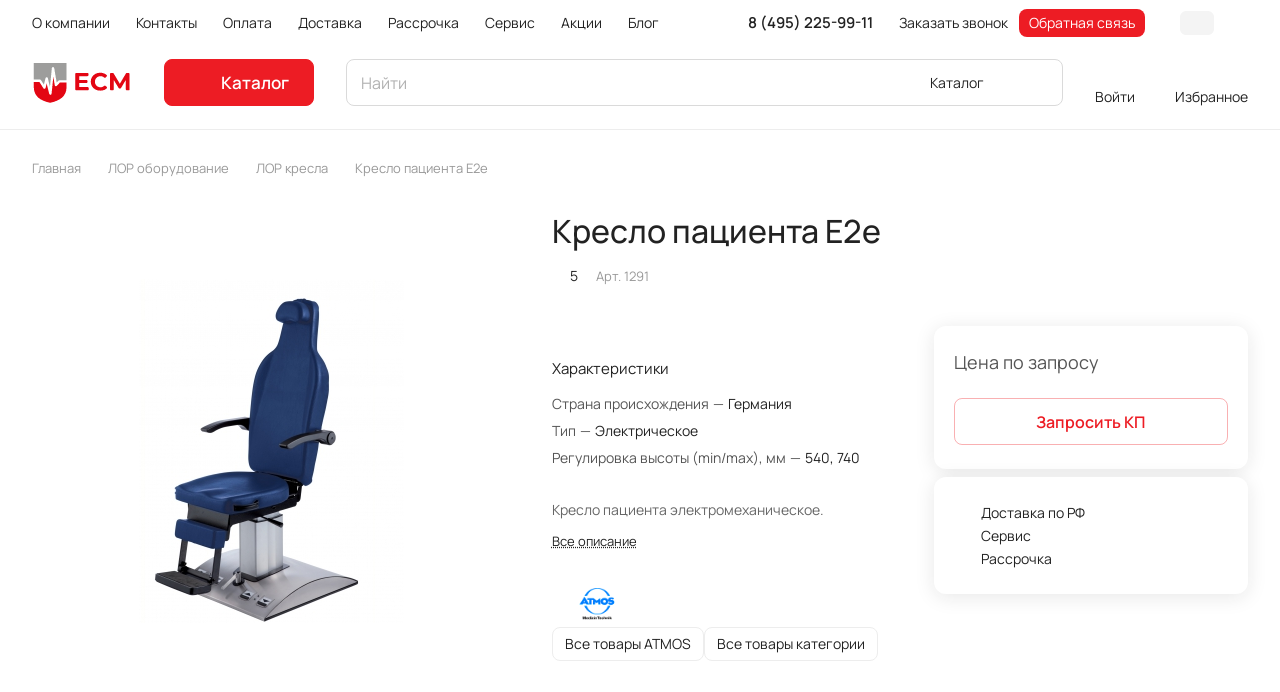

--- FILE ---
content_type: text/html; charset=UTF-8
request_url: https://eurosmed.ru/products/kreslo-patsienta-e2e
body_size: 60557
content:
<!DOCTYPE html>
<html xmlns="http://www.w3.org/1999/xhtml" xml:lang="ru" lang="ru" class="  ">
	<head><link rel="canonical" href="https://eurosmed.ru/products/kreslo-patsienta-e2e" />
		<title>Кресло пациента Е2е - цена, купить лОР кресла в интернет-магазине ЕСМ в Москве</title>
		
		<meta name="google-site-verification" content="TuQBII524NCxix2WjZTW9abEc_qU0gwCD2ywgsgM58E"/>
		<meta name="google-site-verification" content="UY2OU13mZXOMuv18aenJnVdbNsT3qsc7zwX0BX8ljzw" />
		
		<meta name="viewport" content="initial-scale=1.0, width=device-width" />
		<meta name="HandheldFriendly" content="true" />
		<meta name="yes" content="yes" />
		<meta name="apple-mobile-web-app-status-bar-style" content="black" />
		<meta name="SKYPE_TOOLBAR" content="SKYPE_TOOLBAR_PARSER_COMPATIBLE" />
				<meta http-equiv="Content-Type" content="text/html; charset=UTF-8" />
		<meta name="description" content="Компания ESM предлагает купить кресло пациента Е2е в Москве. Информацию о наличии, цене и условиях приобретения вы можете найти на нашем сайте или узнать по телефону 8-800-500-08-43." />

<script data-skip-moving="true">(function(w, d, n) {var cl = "bx-core";var ht = d.documentElement;var htc = ht ? ht.className : undefined;if (htc === undefined || htc.indexOf(cl) !== -1){return;}var ua = n.userAgent;if (/(iPad;)|(iPhone;)/i.test(ua)){cl += " bx-ios";}else if (/Windows/i.test(ua)){cl += ' bx-win';}else if (/Macintosh/i.test(ua)){cl += " bx-mac";}else if (/Linux/i.test(ua) && !/Android/i.test(ua)){cl += " bx-linux";}else if (/Android/i.test(ua)){cl += " bx-android";}cl += (/(ipad|iphone|android|mobile|touch)/i.test(ua) ? " bx-touch" : " bx-no-touch");cl += w.devicePixelRatio && w.devicePixelRatio >= 2? " bx-retina": " bx-no-retina";if (/AppleWebKit/.test(ua)){cl += " bx-chrome";}else if (/Opera/.test(ua)){cl += " bx-opera";}else if (/Firefox/.test(ua)){cl += " bx-firefox";}ht.className = htc ? htc + " " + cl : cl;})(window, document, navigator);</script>


<link href="/bitrix/js/ui/design-tokens/dist/ui.design-tokens.min.css?172708342423463"  rel="stylesheet" />
<link href="/bitrix/js/ui/fonts/opensans/ui.font.opensans.min.css?17270834242320"  rel="stylesheet" />
<link href="/bitrix/js/main/popup/dist/main.popup.bundle.min.css?173823695626589"  rel="stylesheet" />
<link href="/bitrix/cache/css/s1/aspro-lite/page_e38ae69a2166a84170746797d0f24251/page_e38ae69a2166a84170746797d0f24251_v1.css?1766928577140870"  rel="stylesheet" />
<link href="/bitrix/cache/css/s1/aspro-lite/default_6bc0614f3ea42f273ffaf49d8de57b09/default_6bc0614f3ea42f273ffaf49d8de57b09_v1.css?17669281844636"  rel="stylesheet" />
<link href="/bitrix/cache/css/s1/aspro-lite/default_3e51e847d6f3ec4f894efd7a3b3bdf63/default_3e51e847d6f3ec4f894efd7a3b3bdf63_v1.css?17669281482156"  rel="stylesheet" />
<link href="/bitrix/cache/css/s1/aspro-lite/template_d5eccb481e507557e8f35dfd21052d8f/template_d5eccb481e507557e8f35dfd21052d8f_v1.css?1766928148245626"  data-template-style="true" rel="stylesheet" />







<script data-skip-moving='true'>window['asproRecaptcha'] = {params: {'recaptchaColor':'light','recaptchaLogoShow':'y','recaptchaSize':'invisible','recaptchaBadge':'bottomright','recaptchaLang':'ru'},key: '6Lfr5i0qAAAAAFFskPA3QimOKQyyN0MRkU7n26jR',ver: '2'};</script>
<script data-skip-moving='true'>!function(c,t,n,p){function s(e){var a=t.getElementById(e);if(a&&!(a.className.indexOf("g-recaptcha")<0)&&c.grecaptcha)if("3"==c[p].ver)a.innerHTML='<textarea class="g-recaptcha-response" style="display:none;resize:0;" name="g-recaptcha-response"></textarea>',grecaptcha.ready(function(){grecaptcha.execute(c[p].key,{action:"maxscore"}).then(function(e){a.innerHTML='<textarea class="g-recaptcha-response" style="display:none;resize:0;" name="g-recaptcha-response">'+e+"</textarea>"})});else{if(a.children.length)return;var r=grecaptcha.render(e,{sitekey:c[p].key+"",theme:c[p].params.recaptchaColor+"",size:c[p].params.recaptchaSize+"",callback:"onCaptchaVerify"+c[p].params.recaptchaSize,badge:c[p].params.recaptchaBadge});$(a).attr("data-widgetid",r)}}c.onLoadRenderRecaptcha=function(){var e=[];for(var a in c[n].args)if(c[n].args.hasOwnProperty(a)){var r=c[n].args[a][0];-1==e.indexOf(r)&&(e.push(r),s(r))}c[n]=function(e){s(e)}},c[n]=c[n]||function(){var e,a,r;c[n].args=c[n].args||[],c[n].args.push(arguments),a="recaptchaApiLoader",(e=t).getElementById(a)||((r=e.createElement("script")).id=a,r.src="//www.google.com/recaptcha/api.js?hl="+c[p].params.recaptchaLang+"&onload=onLoadRenderRecaptcha&render="+("3"==c[p].ver?c[p].key:"explicit"),e.head.appendChild(r))}}(window,document,"renderRecaptchaById","asproRecaptcha");</script>
<script data-skip-moving='true'>!function(){function d(a){for(var e=a;e;)if("form"===(e=e.parentNode).nodeName.toLowerCase())return e;return null}function i(a){var e=[],t=null,n=!1;void 0!==a&&(n=null!==a),t=n?a.getElementsByTagName("input"):document.getElementsByName("captcha_word");for(var r=0;r<t.length;r++)"captcha_word"===t[r].name&&e.push(t[r]);return e}function l(a){for(var e=[],t=a.getElementsByTagName("img"),n=0;n<t.length;n++)!/\/bitrix\/tools\/captcha.php\?(captcha_code|captcha_sid)=[^>]*?/i.test(t[n].src)&&"captcha"!==t[n].id||e.push(t[n]);return e}function h(a){var e="recaptcha-dynamic-"+(new Date).getTime();if(null!==document.getElementById(e)){for(var t=null;t=Math.floor(65535*Math.random()),null!==document.getElementById(e+t););e+=t}var n=document.createElement("div");n.id=e,n.className="g-recaptcha",n.attributes["data-sitekey"]=window.asproRecaptcha.key,a.parentNode&&(a.parentNode.className+=" recaptcha_text",a.parentNode.replaceChild(n,a)),"3"==window.asproRecaptcha.ver&&(a.closest(".captcha-row").style.display="none"),renderRecaptchaById(e)}function a(){for(var a,e,t,n,r=function(){var a=i(null);if(0===a.length)return[];for(var e=[],t=0;t<a.length;t++){var n=d(a[t]);null!==n&&e.push(n)}return e}(),c=0;c<r.length;c++){var o=r[c],p=i(o);if(0!==p.length){var s=l(o);if(0!==s.length){for(a=0;a<p.length;a++)h(p[a]);for(a=0;a<s.length;a++)t=s[a],n="[data-uri]",t.attributes.src=n,t.style.display="none","src"in t&&(t.parentNode&&-1===t.parentNode.className.indexOf("recaptcha_tmp_img")&&(t.parentNode.className+=" recaptcha_tmp_img"),t.src=n);e=o,"function"==typeof $&&$(e).find(".captcha-row label > span").length&&$(e).find(".captcha-row label > span").html(BX.message("RECAPTCHA_TEXT")+' <span class="star">*</span>')}}}}document.addEventListener?document.addEventListener("DOMNodeInserted",function(){try{return(function(){if("undefined"!=typeof renderRecaptchaById)for(var a=document.getElementsByClassName("g-recaptcha"),e=0;e<a.length;e++){var t=a[e];if(0===t.innerHTML.length){var n=t.id;if("string"==typeof n&&0!==n.length){if("3"==window.asproRecaptcha.ver)t.closest(".captcha-row").style.display="none";else if("function"==typeof $){var r=$(t).closest(".captcha-row");r.length&&(r.addClass(window.asproRecaptcha.params.recaptchaSize+" logo_captcha_"+window.asproRecaptcha.params.recaptchaLogoShow+" "+window.asproRecaptcha.params.recaptchaBadge),r.find(".captcha_image").addClass("recaptcha_tmp_img"),r.find(".captcha_input").addClass("recaptcha_text"),"invisible"!==window.asproRecaptcha.params.recaptchaSize&&(r.find("input.recaptcha").length||$('<input type="text" class="recaptcha" value="" />').appendTo(r)))}renderRecaptchaById(n)}}}}(),window.renderRecaptchaById&&window.asproRecaptcha&&window.asproRecaptcha.key)?(a(),!0):(console.error("Bad captcha keys or module error"),!0)}catch(a){return console.error(a),!0}},!1):console.warn("Your browser does not support dynamic ReCaptcha replacement")}();</script>
<style>html {--border-radius:8px;--theme-base-color:#ed1c24;--theme-base-opacity-color:#ed1c241a;--theme-more-color:#191918;--theme-outer-border-radius:12px;--theme-text-transform:none;--theme-letter-spacing:normal;--theme-button-font-size:0%;--theme-button-padding-2px:0%;--theme-button-padding-1px:0%;--theme-more-color-hue:60;--theme-more-color-saturation:2%;--theme-more-color-lightness:10%;--theme-base-color-hue:358;--theme-base-color-saturation:85%;--theme-base-color-lightness:52%;--theme-lightness-hover-diff:6%;}</style>
<style>html {font-size:16px;--theme-font-family:Manrope;--theme-font-title-family:var(--theme-font-family);--theme-font-title-weight:500;}</style>
<style>html {--theme-page-width: 1500px;--theme-page-width-padding: 32px}</style>

						<script data-skip-moving="true" src="/bitrix/js/main/jquery/jquery-3.6.0.min.js"></script>
			<script data-skip-moving="true" src="/bitrix/templates/aspro-lite/js/speed.min.js?=1727083423"></script>
		
<link href="/bitrix/templates/aspro-lite/css/print.min.css?172708342312929" data-template-style="true" rel="stylesheet" media="print">
<script src="/bitrix/templates/aspro-lite/vendor/lazysizes.min.js" data-skip-moving="true" defer=""></script>
<script src="/bitrix/templates/aspro-lite/vendor/ls.unveilhooks.min.js" data-skip-moving="true" defer=""></script>
<link rel="shortcut icon" href="/favicon.ico" type="image/x-icon" />
<link rel="apple-touch-icon" sizes="180x180" href="/upload/CLite/806/8adurntmdl1nqq75vvakxqd4hlm7tp5c/apple_touch_icon.png" />
<meta property="og:description" content="Кресло пациента электромеханическое." />
<meta property="og:image" content="https://eurosmed.ru/upload/iblock/a46/d2zdda0cwgjb7j5x4houz49f7nwsc3ij/o2n.jpg" />
<link rel="image_src" href="https://eurosmed.ru/upload/iblock/a46/d2zdda0cwgjb7j5x4houz49f7nwsc3ij/o2n.jpg"  />
<meta property="og:title" content="Кресло пациента Е2е - цена, купить лОР кресла в интернет-магазине ЕСМ в Москве" />
<meta property="og:type" content="website" />
<meta property="og:url" content="https://eurosmed.ru/products/kreslo-patsienta-e2e" />



				<style>html {--header-height:130px;}</style>	</head>
	<body class="block-wo-title innerPageApp  site_s1   side_left hide_menu_page region_confirm_normal header_fill_ fixed_y mfixed_y mfixed_view_always title_position_left mmenu_leftside mheader-v1 footer-v2 fill_bg_ header-v3 title-v1 bottom-icons-panel_y with_cabinet with_phones theme-light" id="main" data-site="/">
		<div class="bx_areas"></div>

		
		<div id="panel"></div>


														<script data-skip-moving="true">
			var solutionName = 'arLiteOptions';
			var arAsproOptions = window[solutionName] = ({});
			var arAsproCounters = {};
			var arBasketItems = {};
		</script>
		<script src="/bitrix/templates/aspro-lite/js/setTheme.php?site_id=s1&site_dir=/" data-skip-moving="true"></script>
				<!--'start_frame_cache_options-block'-->						<!--'end_frame_cache_options-block'-->
		<div class="body  hover_">
			<div class="body_media"></div>

						<div class="headers-container">				
				<div class="title-v1" data-ajax-block="HEADER" data-ajax-callback="headerInit">
										
<header class="header_3 header  header--narrow ">
	<div class="header__inner  header__inner--no-pt">

		
		<div class="header__top-part " data-ajax-load-block="HEADER_TOP_PART">
							<div class="maxwidth-theme">
							
			<div class="header__top-inner">

				
								<div class="header__top-item header-menu header-menu--long dotted-flex-1 hide-dotted">
					<nav class="mega-menu sliced">
							<div class="catalog_icons_">
		<div class="header-menu__wrapper">
											<div class="header-menu__item unvisible header-menu__item--first  ">
					<a class="header-menu__link header-menu__link--top-level light-opacity-hover fill-theme-hover banner-light-text dark_link  " href="/o_kompanii/">
												<span class="header-menu__title font_14">
							О компании						</span>
											</a>
																			</div>
															<div class="header-menu__item unvisible   ">
					<a class="header-menu__link header-menu__link--top-level light-opacity-hover fill-theme-hover banner-light-text dark_link  " href="/contacts/">
												<span class="header-menu__title font_14">
							Контакты						</span>
											</a>
																			</div>
															<div class="header-menu__item unvisible   ">
					<a class="header-menu__link header-menu__link--top-level light-opacity-hover fill-theme-hover banner-light-text dark_link  " href="/oplata/">
												<span class="header-menu__title font_14">
							Оплата						</span>
											</a>
																			</div>
															<div class="header-menu__item unvisible   ">
					<a class="header-menu__link header-menu__link--top-level light-opacity-hover fill-theme-hover banner-light-text dark_link  " href="/dostavka/">
												<span class="header-menu__title font_14">
							Доставка						</span>
											</a>
																			</div>
															<div class="header-menu__item unvisible   ">
					<a class="header-menu__link header-menu__link--top-level light-opacity-hover fill-theme-hover banner-light-text dark_link  " href="/rassrochka/">
												<span class="header-menu__title font_14">
							Рассрочка						</span>
											</a>
																			</div>
															<div class="header-menu__item unvisible   ">
					<a class="header-menu__link header-menu__link--top-level light-opacity-hover fill-theme-hover banner-light-text dark_link  " href="/servis/">
												<span class="header-menu__title font_14">
							Сервис						</span>
											</a>
																			</div>
															<div class="header-menu__item unvisible   ">
					<a class="header-menu__link header-menu__link--top-level light-opacity-hover fill-theme-hover banner-light-text dark_link  " href="/sales/">
												<span class="header-menu__title font_14">
							Акции						</span>
											</a>
																			</div>
															<div class="header-menu__item unvisible   ">
					<a class="header-menu__link header-menu__link--top-level light-opacity-hover fill-theme-hover banner-light-text dark_link  " href="/blog/">
												<span class="header-menu__title font_14">
							Блог						</span>
											</a>
																			</div>
															<div class="header-menu__item unvisible   ">
					<a class="header-menu__link header-menu__link--top-level light-opacity-hover fill-theme-hover banner-light-text dark_link  " href="/brands/">
												<span class="header-menu__title font_14">
							Бренды						</span>
											</a>
																			</div>
															<div class="header-menu__item unvisible  header-menu__item--last ">
					<a class="header-menu__link header-menu__link--top-level light-opacity-hover fill-theme-hover banner-light-text dark_link  " href="/projects/">
												<span class="header-menu__title font_14">
							Проекты						</span>
											</a>
																			</div>
							
						<div class="header-menu__item header-menu__item--more-items unvisible">
				<div class="header-menu__link banner-light-icon-fill fill-dark-light-block light-opacity-hover">
					<i class="svg inline  inline " aria-hidden="true"><svg width="15" height="3" ><use xlink:href="/bitrix/templates/aspro-lite/images/svg/header_icons.svg?1727083423#dots-15-3"></use></svg></i>				</div>
				<div class="header-menu__dropdown-menu dropdown-menu-wrapper dropdown-menu-wrapper--visible dropdown-menu-wrapper--woffset">
					<ul class="header-menu__more-items-list dropdown-menu-inner rounded-x"></ul>
				</div>
				
				
			</div>
					</div>
	</div>
	<script data-skip-moving="true">
		if(typeof topMenuAction !== 'function'){
			function topMenuAction() {
				//CheckTopMenuPadding();
				//CheckTopMenuOncePadding();
				if(typeof CheckTopMenuDotted !== 'function'){
					let timerID = setInterval(function(){
						if(typeof CheckTopMenuDotted === 'function'){
							CheckTopMenuDotted();
							clearInterval(timerID);
						}
					}, 100);
				} else {
					CheckTopMenuDotted();
				}
			}
		}
		
	</script>
					</nav>
				</div>

												
		<div class="header__top-item no-shrinked " data-ajax-load-block="HEADER_TOGGLE_PHONE">
			
										<div class="">
							<div class="phones">
																<div class="phones__phones-wrapper">
																				
								<div class="phones__inner phones__inner--with_dropdown phones__inner--big fill-theme-parent">
				<a class="phones__phone-link phones__phone-first dark_link banner-light-text menu-light-text icon-block__name" href="tel:84952259911">8 (495) 225-99-11</a>
									<div class="phones__dropdown ">
						<div class="dropdown dropdown--relative">
																							<div class="phones__phone-more dropdown__item color-theme-hover dropdown__item--first ">
									<a class="phones__phone-link dark_link phones__phone-link--no_descript" rel="nofollow" href="tel:84952259911">8 (495) 225-99-11</a>
								</div>
																							<div class="phones__phone-more dropdown__item color-theme-hover  dropdown__item--last">
									<a class="phones__phone-link dark_link phones__phone-link--no_descript" rel="nofollow" href="tel:88005000843">8 (800) 500-08-43</a>
								</div>
														<div class="phones__dropdown-item callback-item">
								<div class="animate-load btn btn-default btn-wide btn-sm" data-event="jqm" data-param-id="5" data-name="callback">
									Заказать звонок								</div>
							</div>
						</div>
						<div class="dropdown dropdown--relative">
																					<div class="phones__dropdown-item">
													<div class="email__title phones__dropdown-title">
						E-mail					</div>
								<div class="phones__dropdown-value">
										<div>
						<a href="mailto:info@eurosmed.ru">info@eurosmed.ru</a>					</div>
				</div>

									</div>
																									<div class="phones__dropdown-item">
				
									<div class="address__title phones__dropdown-title">
						Адрес					</div>
				
				<div class="phones__dropdown-value">
										<div class="address__text address__text--large ">
						г. Москва, ул. Плеханова д. 7					</div>
				</div>

									</div>
																						<div class="phones__dropdown-item">
			
							<div class="schedule__title phones__dropdown-title">
					Режим работы				</div>
			
			<div class="phones__dropdown-value">
								<div class="schedule__text  ">
											Пн. – Пт.: с 9:00 до 18:00<br>Сб. – Вс.: выходной									</div>
			</div>

							</div>
									

	<!-- noindex -->
			<div class="phones__dropdown-item social-item">
	
	<div class="social">
		<ul class="social__items social__items--md social__items--type-color social__items--grid">
																																	<li class="social__item grid-list__item hover_blink vkontakte ">
							<a class="social__link shine" href="https://vk.com/ecmcompany" target="_blank" rel="nofollow" title="ВКонтакте"></a>
						</li>
																																																																																																																												</ul>

			</div>

			</div>
		<!-- /noindex -->
						</div>
					</div>
					<span class="more-arrow banner-light-icon-fill menu-light-icon-fill fill-dark-light-block">
						<i class="svg inline  inline " aria-hidden="true"><svg width="7" height="5" ><use xlink:href="/bitrix/templates/aspro-lite/images/svg/arrows.svg?1727083423#down-7-5"></use></svg></i>											</span>
							</div>
																	</div>

																	<div>
										<div class="phones__callback light-opacity-hover animate-load dark_link banner-light-text menu-light-text hide-1200" data-event="jqm" data-param-id="5" data-name="callback">
											Заказать звонок										</div>
									</div>
								
																	<div>
										<div class="phones__callback light-opacity-hover animate-load dark_link banner-light-text menu-light-text hide-1200" data-event="jqm" data-param-id="4" data-name="question">
											Обратная связь										</div>
									</div>
															</div>
						</div>
					
			
		</div>


						
				

												
												
		<div class="header__top-item " data-ajax-load-block="HEADER_TOGGLE_THEME_SELECTOR">
			
										<div class="header-theme-selector">
							<div id="theme-selector--g0" class="theme-selector" title="Включить темное оформление">
	<div class="theme-selector__inner">
		<div class="theme-selector__items">
			<div class="theme-selector__item theme-selector__item--light current">
				<div class="theme-selector__item-icon"><i class="svg inline light-16-16 inline " aria-hidden="true"><svg width="16" height="16" ><use xlink:href="/bitrix/components/aspro/theme.selector.lite/templates/.default/images/svg/icons.svg?1727083419#light-16-16"></use></svg></i></div>
			</div>
			<div class="theme-selector__item theme-selector__item--dark">
				<div class="theme-selector__item-icon"><i class="svg inline dark-14-14 inline " aria-hidden="true"><svg width="14" height="14" ><use xlink:href="/bitrix/components/aspro/theme.selector.lite/templates/.default/images/svg/icons.svg?1727083419#dark-14-14"></use></svg></i></div>
			</div>
		</div>
	</div>
	</div>						</div>
					
			
		</div>


						

			</div>
							</div>
					</div>

		
		
		<div class="header__main-part   header__main-part--long part-with-search"  data-ajax-load-block="HEADER_MAIN_PART">

							<div class="maxwidth-theme">
			
			<div class="header__main-inner relative part-with-search__inner">

				<div class="header__main-item">
					<div class="line-block line-block--40">
												<div class="logo  line-block__item no-shrinked">
							<a class="menu-light-icon-fill banner-light-icon-fill" href="/"><svg width="100" height="89.3" viewBox="0 0 209.5 89.3" xmlns="http://www.w3.org/2000/svg" xml:space="preserve" version="1.1">
<style>
	.st0{fill-rule:evenodd;clip-rule:evenodd;fill:#E30613;}
	.st1{fill-rule:evenodd;clip-rule:evenodd;fill:#9D9D9C;}
	.st2{fill-rule:evenodd;clip-rule:evenodd;fill:#E30613;}
</style>
 <g>
  <title>Layer 1</title>
  <g id="svg_4">
   <path class="st0" id="svg_1" fill="#E30613" clip-rule="evenodd" fill-rule="evenodd" d="m72.3,43.9l0,10.3c-0.4,18.4 -13.8,27.6 -34.3,31.9c-20.4,-4.2 -33.8,-13.5 -34.2,-31.9l0,-11.7l11.7,0l8.5,13.3c0.7,1.2 2.3,1.5 3.4,0.7c0.6,-0.4 0.9,-0.9 1.1,-1.5l0,0l2.2,-9.4l5.4,21.9c0.3,1.3 1.7,2.1 3,1.8c1,-0.3 1.8,-1.1 1.9,-2.2l3.7,-35.3l3,17.5c0.2,1.4 1.5,2.3 2.9,2c0.6,-0.1 1.1,-0.4 1.5,-0.8l6.3,-6.7l13.9,0l0,0.1z"/>
   <path id="svg_2" fill="#9D9D9C" clip-rule="evenodd" fill-rule="evenodd" d="m38.1,2.8l34.3,0l0,36.2l-15.2,0l0,0c-0.7,0 -1.3,0.3 -1.8,0.8l-3.7,3.9l-5.2,-30.4l0,0c-0.2,-1.1 -1.1,-1.9 -2.2,-2c-1.4,-0.1 -2.6,0.9 -2.7,2.2l-4,39.1l-4.4,-18c-0.2,-1 -0.9,-1.8 -1.9,-2c-1.3,-0.3 -2.7,0.5 -3,1.9l-3.3,13.6l-6,-9.3c-0.4,-0.8 -1.2,-1.3 -2.2,-1.3l-13,0l0,-34.7l34.3,0z" class="st1"/>
   <path id="svg_3" fill="#E30613" clip-rule="evenodd" fill-rule="evenodd" d="m118.9,55.5l0,2.2c0,1.2 -1,2.3 -2.3,2.3l-23.6,0c-1.2,0 -2.3,-1 -2.3,-2.3l0,-31.9c0,-1.2 1,-2.3 2.3,-2.3l23,0c1.2,0 2.3,1 2.3,2.3l0,2.2c0,1.2 -1,2.3 -2.3,2.3l-16.9,0l0,7.9l14.7,0c1.2,0 2.3,1 2.3,2.3l0,2c0,1.2 -1,2.3 -2.3,2.3l-14.7,0l0,8.4l17.6,0c1.2,0.1 2.2,1.1 2.2,2.3l0,0zm24,5.2c-3.7,0 -7.1,-0.8 -10.1,-2.4c-3,-1.6 -5.4,-3.9 -7.1,-6.7c-1.7,-2.9 -2.6,-6.1 -2.6,-9.7c0,-3.6 0.9,-6.8 2.6,-9.7c1.7,-2.9 4.1,-5.1 7.1,-6.7c3,-1.6 6.4,-2.4 10.1,-2.4c3.2,0 6,0.6 8.6,1.7c1.8,0.8 3.3,1.8 4.7,3c0.5,0.4 0.7,1 0.8,1.7c0,0.7 -0.2,1.2 -0.7,1.7l-2.1,2c-0.9,0.8 -2.1,0.8 -3,0c-2.2,-1.9 -4.8,-2.8 -7.7,-2.8c-2.3,0 -4.3,0.5 -6,1.5c-1.8,1 -3.2,2.4 -4.1,4.1c-1,1.8 -1.5,3.8 -1.5,6c0,2.3 0.5,4.3 1.5,6c1,1.8 2.4,3.2 4.1,4.1c1.8,1 3.8,1.5 6,1.5c3,0 5.6,-1 7.7,-2.9c0.9,-0.8 2.2,-0.8 3,0l2.1,2c0.5,0.4 0.7,1 0.7,1.7c0,0.7 -0.3,1.2 -0.7,1.7c-1.4,1.3 -3,2.3 -4.8,3.1c-2.6,0.9 -5.5,1.5 -8.6,1.5l0,0zm53.7,-2.9l0,-19.6l-10.1,16.9c-0.4,0.7 -1.1,1.1 -1.9,1.1l-1.2,0c-0.8,0 -1.5,-0.4 -1.9,-1.1l-10.1,-16.5l0,19.1c0,1.2 -1,2.3 -2.3,2.3l-3.4,0c-1.2,0 -2.3,-1 -2.3,-2.3l0,-31.9c0,-1.2 1,-2.3 2.3,-2.3l3.4,0c0.8,0 1.5,0.4 1.9,1.1l13,21.6l12.8,-21.5c0.4,-0.7 1.1,-1.1 2,-1.1l3.4,0c1.2,0 2.3,1 2.3,2.3l0,31.9c0,0.6 -0.2,1.2 -0.7,1.6c-0.4,0.4 -1,0.7 -1.6,0.7l-3.4,0c-1.2,-0.1 -2.2,-1.1 -2.2,-2.3z" class="st2"/>
  </g>
 </g>
</svg>
</a>						</div>
					</div>
				</div>

									<div class="header__main-item header__burger menu-dropdown-offset">
						<nav class="mega-menu">
								<div class="catalog_icons_">
		<div class="header-menu__wrapper">
											<div class="header-menu__item unvisible header-menu__item--first header-menu__item--last header-menu__item--dropdown header-menu__item--wide">
					<a class="header-menu__link--only-catalog fill-use-fff btn btn-default btn--no-rippple btn-lg " href="/catalog/">
													<i class="svg inline  inline " aria-hidden="true"><svg width="16" height="16" ><use xlink:href="/bitrix/templates/aspro-lite/images/svg/header_icons.svg?1727083423#burger-16-16"></use></svg></i>												<span class="header-menu__title font_14">
							Каталог						</span>
											</a>
																<div class="header-menu__dropdown-menu dropdown-menu-wrapper dropdown-menu-wrapper--visible ">
							<div class="dropdown-menu-inner rounded-x long-menu-items">

																	<div class="menu-navigation">
										<div class="menu-navigation__sections-wrapper">
											<div class="menu-navigation__scroll scrollbar">
												<div class="menu-navigation__sections">
																											<div class="menu-navigation__sections-item">
															<a
																href="/catalog/balneologiya"
																class="font_15 font_weight--500 color_dark rounded-x menu-navigation__sections-item-link   menu-navigation__sections-item-dropdown"
															>															
																<span class="name">Бальнеология</span>
																																	<i class="svg inline  header-menu__dropdown-right-arrow fill-dark-light-block inline " aria-hidden="true"><svg width="7" height="5" ><use xlink:href="/bitrix/templates/aspro-lite/images/svg/arrows.svg?1727083423#down-7-5"></use></svg></i>																															</a>
														</div>
																											<div class="menu-navigation__sections-item">
															<a
																href="/catalog/veterinariya"
																class="font_15 font_weight--500 color_dark rounded-x menu-navigation__sections-item-link   menu-navigation__sections-item-dropdown"
															>															
																<span class="name">Ветеринария</span>
																																	<i class="svg inline  header-menu__dropdown-right-arrow fill-dark-light-block inline " aria-hidden="true"><svg width="7" height="5" ><use xlink:href="/bitrix/templates/aspro-lite/images/svg/arrows.svg?1727083423#down-7-5"></use></svg></i>																															</a>
														</div>
																											<div class="menu-navigation__sections-item">
															<a
																href="/catalog/ginekologicheskoe_oborudovanie"
																class="font_15 font_weight--500 color_dark rounded-x menu-navigation__sections-item-link   menu-navigation__sections-item-dropdown"
															>															
																<span class="name">Гинекология</span>
																																	<i class="svg inline  header-menu__dropdown-right-arrow fill-dark-light-block inline " aria-hidden="true"><svg width="7" height="5" ><use xlink:href="/bitrix/templates/aspro-lite/images/svg/arrows.svg?1727083423#down-7-5"></use></svg></i>																															</a>
														</div>
																											<div class="menu-navigation__sections-item">
															<a
																href="/catalog/dermatologiya"
																class="font_15 font_weight--500 color_dark rounded-x menu-navigation__sections-item-link   menu-navigation__sections-item-dropdown"
															>															
																<span class="name">Дерматология</span>
																																	<i class="svg inline  header-menu__dropdown-right-arrow fill-dark-light-block inline " aria-hidden="true"><svg width="7" height="5" ><use xlink:href="/bitrix/templates/aspro-lite/images/svg/arrows.svg?1727083423#down-7-5"></use></svg></i>																															</a>
														</div>
																											<div class="menu-navigation__sections-item">
															<a
																href="/catalog/kosmetologiya"
																class="font_15 font_weight--500 color_dark rounded-x menu-navigation__sections-item-link   menu-navigation__sections-item-dropdown"
															>															
																<span class="name">Косметология</span>
																																	<i class="svg inline  header-menu__dropdown-right-arrow fill-dark-light-block inline " aria-hidden="true"><svg width="7" height="5" ><use xlink:href="/bitrix/templates/aspro-lite/images/svg/arrows.svg?1727083423#down-7-5"></use></svg></i>																															</a>
														</div>
																											<div class="menu-navigation__sections-item">
															<a
																href="/catalog/laboratornaya_diagnostika"
																class="font_15 font_weight--500 color_dark rounded-x menu-navigation__sections-item-link   menu-navigation__sections-item-dropdown"
															>															
																<span class="name">Лаборатория</span>
																																	<i class="svg inline  header-menu__dropdown-right-arrow fill-dark-light-block inline " aria-hidden="true"><svg width="7" height="5" ><use xlink:href="/bitrix/templates/aspro-lite/images/svg/arrows.svg?1727083423#down-7-5"></use></svg></i>																															</a>
														</div>
																											<div class="menu-navigation__sections-item">
															<a
																href="/catalog/mebel_meditsinskaya"
																class="font_15 font_weight--500 color_dark rounded-x menu-navigation__sections-item-link   menu-navigation__sections-item-dropdown"
															>															
																<span class="name">Мебель</span>
																																	<i class="svg inline  header-menu__dropdown-right-arrow fill-dark-light-block inline " aria-hidden="true"><svg width="7" height="5" ><use xlink:href="/bitrix/templates/aspro-lite/images/svg/arrows.svg?1727083423#down-7-5"></use></svg></i>																															</a>
														</div>
																											<div class="menu-navigation__sections-item">
															<a
																href="/catalog/lor-oborudovanie"
																class="font_15 font_weight--500 color_dark rounded-x menu-navigation__sections-item-link   menu-navigation__sections-item-dropdown"
															>															
																<span class="name">Оториноларингология</span>
																																	<i class="svg inline  header-menu__dropdown-right-arrow fill-dark-light-block inline " aria-hidden="true"><svg width="7" height="5" ><use xlink:href="/bitrix/templates/aspro-lite/images/svg/arrows.svg?1727083423#down-7-5"></use></svg></i>																															</a>
														</div>
																											<div class="menu-navigation__sections-item">
															<a
																href="/catalog/oftalmologicheskoe-oborudovanie"
																class="font_15 font_weight--500 color_dark rounded-x menu-navigation__sections-item-link   menu-navigation__sections-item-dropdown"
															>															
																<span class="name">Офтальмология</span>
																																	<i class="svg inline  header-menu__dropdown-right-arrow fill-dark-light-block inline " aria-hidden="true"><svg width="7" height="5" ><use xlink:href="/bitrix/templates/aspro-lite/images/svg/arrows.svg?1727083423#down-7-5"></use></svg></i>																															</a>
														</div>
																											<div class="menu-navigation__sections-item">
															<a
																href="/catalog/proktologicheskoe-oborudovanie"
																class="font_15 font_weight--500 color_dark rounded-x menu-navigation__sections-item-link   menu-navigation__sections-item-dropdown"
															>															
																<span class="name">Проктология</span>
																																	<i class="svg inline  header-menu__dropdown-right-arrow fill-dark-light-block inline " aria-hidden="true"><svg width="7" height="5" ><use xlink:href="/bitrix/templates/aspro-lite/images/svg/arrows.svg?1727083423#down-7-5"></use></svg></i>																															</a>
														</div>
																											<div class="menu-navigation__sections-item">
															<a
																href="/catalog/reabilitatsiya"
																class="font_15 font_weight--500 color_dark rounded-x menu-navigation__sections-item-link   menu-navigation__sections-item-dropdown"
															>															
																<span class="name">Реабилитация</span>
																																	<i class="svg inline  header-menu__dropdown-right-arrow fill-dark-light-block inline " aria-hidden="true"><svg width="7" height="5" ><use xlink:href="/bitrix/templates/aspro-lite/images/svg/arrows.svg?1727083423#down-7-5"></use></svg></i>																															</a>
														</div>
																											<div class="menu-navigation__sections-item">
															<a
																href="/catalog/anesteziologiya_i_reanimatsiya"
																class="font_15 font_weight--500 color_dark rounded-x menu-navigation__sections-item-link   menu-navigation__sections-item-dropdown"
															>															
																<span class="name">Реанимация</span>
																																	<i class="svg inline  header-menu__dropdown-right-arrow fill-dark-light-block inline " aria-hidden="true"><svg width="7" height="5" ><use xlink:href="/bitrix/templates/aspro-lite/images/svg/arrows.svg?1727083423#down-7-5"></use></svg></i>																															</a>
														</div>
																											<div class="menu-navigation__sections-item">
															<a
																href="/catalog/rentgenovskoe-oborudovanie"
																class="font_15 font_weight--500 color_dark rounded-x menu-navigation__sections-item-link   menu-navigation__sections-item-dropdown"
															>															
																<span class="name">Рентгенология</span>
																																	<i class="svg inline  header-menu__dropdown-right-arrow fill-dark-light-block inline " aria-hidden="true"><svg width="7" height="5" ><use xlink:href="/bitrix/templates/aspro-lite/images/svg/arrows.svg?1727083423#down-7-5"></use></svg></i>																															</a>
														</div>
																											<div class="menu-navigation__sections-item">
															<a
																href="/catalog/sluzhba-krovi"
																class="font_15 font_weight--500 color_dark rounded-x menu-navigation__sections-item-link   menu-navigation__sections-item-dropdown"
															>															
																<span class="name">Служба крови</span>
																																	<i class="svg inline  header-menu__dropdown-right-arrow fill-dark-light-block inline " aria-hidden="true"><svg width="7" height="5" ><use xlink:href="/bitrix/templates/aspro-lite/images/svg/arrows.svg?1727083423#down-7-5"></use></svg></i>																															</a>
														</div>
																											<div class="menu-navigation__sections-item">
															<a
																href="/catalog/sterilizatsiya_i_dezinfektsiya"
																class="font_15 font_weight--500 color_dark rounded-x menu-navigation__sections-item-link   menu-navigation__sections-item-dropdown"
															>															
																<span class="name">Стерилизация</span>
																																	<i class="svg inline  header-menu__dropdown-right-arrow fill-dark-light-block inline " aria-hidden="true"><svg width="7" height="5" ><use xlink:href="/bitrix/templates/aspro-lite/images/svg/arrows.svg?1727083423#down-7-5"></use></svg></i>																															</a>
														</div>
																											<div class="menu-navigation__sections-item">
															<a
																href="/catalog/stomatologiya"
																class="font_15 font_weight--500 color_dark rounded-x menu-navigation__sections-item-link   menu-navigation__sections-item-dropdown"
															>															
																<span class="name">Стоматология</span>
																																	<i class="svg inline  header-menu__dropdown-right-arrow fill-dark-light-block inline " aria-hidden="true"><svg width="7" height="5" ><use xlink:href="/bitrix/templates/aspro-lite/images/svg/arrows.svg?1727083423#down-7-5"></use></svg></i>																															</a>
														</div>
																											<div class="menu-navigation__sections-item">
															<a
																href="/catalog/urologiya"
																class="font_15 font_weight--500 color_dark rounded-x menu-navigation__sections-item-link   menu-navigation__sections-item-dropdown"
															>															
																<span class="name">Урология</span>
																																	<i class="svg inline  header-menu__dropdown-right-arrow fill-dark-light-block inline " aria-hidden="true"><svg width="7" height="5" ><use xlink:href="/bitrix/templates/aspro-lite/images/svg/arrows.svg?1727083423#down-7-5"></use></svg></i>																															</a>
														</div>
																											<div class="menu-navigation__sections-item">
															<a
																href="/catalog/fizioterapiya"
																class="font_15 font_weight--500 color_dark rounded-x menu-navigation__sections-item-link   menu-navigation__sections-item-dropdown"
															>															
																<span class="name">Физиотерапия</span>
																																	<i class="svg inline  header-menu__dropdown-right-arrow fill-dark-light-block inline " aria-hidden="true"><svg width="7" height="5" ><use xlink:href="/bitrix/templates/aspro-lite/images/svg/arrows.svg?1727083423#down-7-5"></use></svg></i>																															</a>
														</div>
																											<div class="menu-navigation__sections-item">
															<a
																href="/catalog/funktsionalnaya_diagnostika"
																class="font_15 font_weight--500 color_dark rounded-x menu-navigation__sections-item-link   menu-navigation__sections-item-dropdown"
															>															
																<span class="name">Функциональная диагностика</span>
																																	<i class="svg inline  header-menu__dropdown-right-arrow fill-dark-light-block inline " aria-hidden="true"><svg width="7" height="5" ><use xlink:href="/bitrix/templates/aspro-lite/images/svg/arrows.svg?1727083423#down-7-5"></use></svg></i>																															</a>
														</div>
																											<div class="menu-navigation__sections-item">
															<a
																href="/catalog/hirurgicheskoe-oborudovanie"
																class="font_15 font_weight--500 color_dark rounded-x menu-navigation__sections-item-link   menu-navigation__sections-item-dropdown"
															>															
																<span class="name">Хирургия</span>
																																	<i class="svg inline  header-menu__dropdown-right-arrow fill-dark-light-block inline " aria-hidden="true"><svg width="7" height="5" ><use xlink:href="/bitrix/templates/aspro-lite/images/svg/arrows.svg?1727083423#down-7-5"></use></svg></i>																															</a>
														</div>
																											<div class="menu-navigation__sections-item">
															<a
																href="/catalog/endoskopicheskoe-oborudovanie"
																class="font_15 font_weight--500 color_dark rounded-x menu-navigation__sections-item-link   menu-navigation__sections-item-dropdown"
															>															
																<span class="name">Эндоскопия</span>
																																	<i class="svg inline  header-menu__dropdown-right-arrow fill-dark-light-block inline " aria-hidden="true"><svg width="7" height="5" ><use xlink:href="/bitrix/templates/aspro-lite/images/svg/arrows.svg?1727083423#down-7-5"></use></svg></i>																															</a>
														</div>
																									</div>
											</div>
										</div>
										<div class="menu-navigation__content">
								
																	<div class="header-menu__wide-limiter scrollbar">
								
								
								<ul class="header-menu__dropdown-menu-inner ">
																																										<li class="parent-items ">
														<div class="parent-items__item-title">
																													<a href="/catalog/balneologiya" class="dark_link stroke-theme-hover">
																<span class="parent-items__item-name font_weight--500 font_20 font_large">Бальнеология</span>
																<span class="parent-items__item-arrow rounded-x"><i class="svg inline  inline " aria-hidden="true"><svg width="7" height="12" ><use xlink:href="/bitrix/templates/aspro-lite/images/svg/arrows.svg?1727083423#right-7-12"></use></svg></i></span>
															</a>															
																												</div>
														<div class="parent-items__info">
																																																																													<div class="header-menu__many-items">
																<ul class="header-menu__dropdown-menu-inner  header-menu__dropdown-menu--grids" >
																																			<li class="header-menu__dropdown-item count_ has_img header-menu__dropdown-item--img-TOP">
                <div class="header-menu__dropdown-item-img  header-menu__dropdown-item-img--TOP">
				<div class="header-menu__dropdown-item-img-inner">
                    <a href="/catalog/vanny-beskontaktnye">
                                                    <img class="lazyload "  src="[data-uri]" data-src="/upload/resize_cache/iblock/7f8/1s2rmwvxzane87yp0plo5n21jrvkxefl/56_56_0/db6014a5a1e87c14b2b18be051d463a32.webp.png" alt="Ванны бесконтактные" title="Ванны бесконтактные" />
                                            </a>
				</div>
            </div>
            
    <div class="header-menu__wide-item-wrapper">
        <a class="font_16 font_weight--500 dark_link switcher-title header-menu__wide-child-link fill-theme-hover" href="/catalog/vanny-beskontaktnye">
            <span>Ванны бесконтактные</span>
                    </a>
            </div>
</li>																																			<li class="header-menu__dropdown-item count_ has_img header-menu__dropdown-item--img-TOP">
                <div class="header-menu__dropdown-item-img  header-menu__dropdown-item-img--TOP">
				<div class="header-menu__dropdown-item-img-inner">
                    <a href="/catalog/vihrevye-vanny">
                                                    <img class="lazyload "  src="[data-uri]" data-src="/upload/resize_cache/iblock/ba8/ulyjibvtz6gr8vcu0cv4pmmsrrdae8z5/56_56_0/17100410314645551.png" alt="Ванны вихревые" title="Ванны вихревые" />
                                            </a>
				</div>
            </div>
            
    <div class="header-menu__wide-item-wrapper">
        <a class="font_16 font_weight--500 dark_link switcher-title header-menu__wide-child-link fill-theme-hover" href="/catalog/vihrevye-vanny">
            <span>Ванны вихревые</span>
                    </a>
            </div>
</li>																																			<li class="header-menu__dropdown-item count_ has_img header-menu__dropdown-item--img-TOP">
                <div class="header-menu__dropdown-item-img  header-menu__dropdown-item-img--TOP">
				<div class="header-menu__dropdown-item-img-inner">
                    <a href="/catalog/vanny-vytyazheniya-pozvonochnika">
                                                    <img class="lazyload "  src="[data-uri]" data-src="/upload/resize_cache/iblock/444/4og0qxg2k3isv19lyjxb62eas04x5as8/56_56_0/18022213262578045.png" alt="Ванны вытяжения" title="Ванны вытяжения" />
                                            </a>
				</div>
            </div>
            
    <div class="header-menu__wide-item-wrapper">
        <a class="font_16 font_weight--500 dark_link switcher-title header-menu__wide-child-link fill-theme-hover" href="/catalog/vanny-vytyazheniya-pozvonochnika">
            <span>Ванны вытяжения</span>
                    </a>
            </div>
</li>																																			<li class="header-menu__dropdown-item count_ has_img header-menu__dropdown-item--img-TOP">
                <div class="header-menu__dropdown-item-img  header-menu__dropdown-item-img--TOP">
				<div class="header-menu__dropdown-item-img-inner">
                    <a href="/catalog/vanny-dlya-podvodnogo-massazha">
                                                    <img class="lazyload "  src="[data-uri]" data-src="/upload/resize_cache/iblock/481/glyokw32b30xzupvaof935ilaslfkvfn/56_56_0/Vanny-dlya-podvodnogo-massazha.png" alt="Ванны для подводного массажа" title="Ванны для подводного массажа" />
                                            </a>
				</div>
            </div>
            
    <div class="header-menu__wide-item-wrapper">
        <a class="font_16 font_weight--500 dark_link switcher-title header-menu__wide-child-link fill-theme-hover" href="/catalog/vanny-dlya-podvodnogo-massazha">
            <span>Ванны для подводного массажа</span>
                    </a>
            </div>
</li>																																			<li class="header-menu__dropdown-item count_ has_img header-menu__dropdown-item--img-TOP">
                <div class="header-menu__dropdown-item-img  header-menu__dropdown-item-img--TOP">
				<div class="header-menu__dropdown-item-img-inner">
                    <a href="/catalog/vanny-meditsinskie">
                                                    <img class="lazyload "  src="[data-uri]" data-src="/upload/resize_cache/iblock/045/6a5ivk4dufgaw8re0n70mtii0so1k1k9/56_56_0/Leonardo_Phoenix_Image_depicts_a_modern_rectangular_hydrothera_1.png" alt="Ванны медицинские" title="Ванны медицинские" />
                                            </a>
				</div>
            </div>
            
    <div class="header-menu__wide-item-wrapper">
        <a class="font_16 font_weight--500 dark_link switcher-title header-menu__wide-child-link fill-theme-hover" href="/catalog/vanny-meditsinskie">
            <span>Ванны медицинские</span>
                    </a>
            </div>
</li>																																			<li class="header-menu__dropdown-item count_ has_img header-menu__dropdown-item--img-TOP">
                <div class="header-menu__dropdown-item-img  header-menu__dropdown-item-img--TOP">
				<div class="header-menu__dropdown-item-img-inner">
                    <a href="/catalog/suhie-vanny">
                                                    <img class="lazyload "  src="[data-uri]" data-src="/upload/resize_cache/iblock/898/56_56_0/axsm21avzy5wjwy0r4qhsk2agn7ua5jc.jpg" alt="Ванны сухие" title="Ванны сухие" />
                                            </a>
				</div>
            </div>
            
    <div class="header-menu__wide-item-wrapper">
        <a class="font_16 font_weight--500 dark_link switcher-title header-menu__wide-child-link fill-theme-hover" href="/catalog/suhie-vanny">
            <span>Ванны сухие</span>
                    </a>
            </div>
</li>																																			<li class="header-menu__dropdown-item count_ has_img header-menu__dropdown-item--img-TOP">
                <div class="header-menu__dropdown-item-img  header-menu__dropdown-item-img--TOP">
				<div class="header-menu__dropdown-item-img-inner">
                    <a href="/catalog/gryazelechenie">
                                                    <img class="lazyload "  src="[data-uri]" data-src="/upload/resize_cache/iblock/548/56_56_0/mcc9pwg1i8izbz54cxuvcyyn2sweazlz.jpg" alt="Грязелечение" title="Грязелечение" />
                                            </a>
				</div>
            </div>
            
    <div class="header-menu__wide-item-wrapper">
        <a class="font_16 font_weight--500 dark_link switcher-title header-menu__wide-child-link fill-theme-hover" href="/catalog/gryazelechenie">
            <span>Грязелечение</span>
                    </a>
            </div>
</li>																																			<li class="header-menu__dropdown-item count_ has_img header-menu__dropdown-item--img-TOP">
                <div class="header-menu__dropdown-item-img  header-menu__dropdown-item-img--TOP">
				<div class="header-menu__dropdown-item-img-inner">
                    <a href="/catalog/dushi-vishi">
                                                    <img class="lazyload "  src="[data-uri]" data-src="/upload/resize_cache/iblock/ba1/56_56_0/2d6f850r9likwlstb7yt3n3mlvhckvt8.jpg" alt="Души Виши" title="Души Виши" />
                                            </a>
				</div>
            </div>
            
    <div class="header-menu__wide-item-wrapper">
        <a class="font_16 font_weight--500 dark_link switcher-title header-menu__wide-child-link fill-theme-hover" href="/catalog/dushi-vishi">
            <span>Души Виши</span>
                    </a>
            </div>
</li>																																			<li class="header-menu__dropdown-item count_ has_img header-menu__dropdown-item--img-TOP">
                <div class="header-menu__dropdown-item-img  header-menu__dropdown-item-img--TOP">
				<div class="header-menu__dropdown-item-img-inner">
                    <a href="/catalog/dushi-sharko">
                                                    <img class="lazyload "  src="[data-uri]" data-src="/upload/resize_cache/iblock/8ba/56_56_0/xakjngsx8rgfbms63u7m6q3ktdq0s29w.jpg" alt="Души Шарко" title="Души Шарко" />
                                            </a>
				</div>
            </div>
            
    <div class="header-menu__wide-item-wrapper">
        <a class="font_16 font_weight--500 dark_link switcher-title header-menu__wide-child-link fill-theme-hover" href="/catalog/dushi-sharko">
            <span>Души Шарко</span>
                    </a>
            </div>
</li>																																			<li class="header-menu__dropdown-item count_ has_img header-menu__dropdown-item--img-TOP">
                <div class="header-menu__dropdown-item-img  header-menu__dropdown-item-img--TOP">
				<div class="header-menu__dropdown-item-img-inner">
                    <a href="/catalog/vodolechebnye-kafedry">
                                                    <img class="lazyload "  src="[data-uri]" data-src="/upload/resize_cache/iblock/b5f/56_56_0/ig01rp2trdybtpo4drppuxx3uw3ngh3s.jpg" alt="Кафедры водолечебные" title="Кафедры водолечебные" />
                                            </a>
				</div>
            </div>
            
    <div class="header-menu__wide-item-wrapper">
        <a class="font_16 font_weight--500 dark_link switcher-title header-menu__wide-child-link fill-theme-hover" href="/catalog/vodolechebnye-kafedry">
            <span>Кафедры водолечебные</span>
                    </a>
            </div>
</li>																																	</ul>
															</div>
														</div>
													</li>
												
																																																				<li class="parent-items ">
														<div class="parent-items__item-title">
																													<a href="/catalog/veterinariya" class="dark_link stroke-theme-hover">
																<span class="parent-items__item-name font_weight--500 font_20 font_large">Ветеринария</span>
																<span class="parent-items__item-arrow rounded-x"><i class="svg inline  inline " aria-hidden="true"><svg width="7" height="12" ><use xlink:href="/bitrix/templates/aspro-lite/images/svg/arrows.svg?1727083423#right-7-12"></use></svg></i></span>
															</a>															
																												</div>
														<div class="parent-items__info">
																																																																													<div class="header-menu__many-items">
																<ul class="header-menu__dropdown-menu-inner  header-menu__dropdown-menu--grids" >
																																			<li class="header-menu__dropdown-item count_ has_img header-menu__dropdown-item--img-TOP">
                <div class="header-menu__dropdown-item-img  header-menu__dropdown-item-img--TOP">
				<div class="header-menu__dropdown-item-img-inner">
                    <a href="/catalog/vesy-dlya-zhivotnykh">
                                                    <img class="lazyload "  src="[data-uri]" data-src="/upload/resize_cache/iblock/76d/56_56_0/9a8ssojhfn6d3ibewh1meajccahxvsqf.png" alt="Весы для животных" title="Весы для животных" />
                                            </a>
				</div>
            </div>
            
    <div class="header-menu__wide-item-wrapper">
        <a class="font_16 font_weight--500 dark_link switcher-title header-menu__wide-child-link fill-theme-hover" href="/catalog/vesy-dlya-zhivotnykh">
            <span>Весы для животных</span>
                    </a>
            </div>
</li>																																			<li class="header-menu__dropdown-item count_ has_img header-menu__dropdown-item--img-TOP">
                <div class="header-menu__dropdown-item-img  header-menu__dropdown-item-img--TOP">
				<div class="header-menu__dropdown-item-img-inner">
                    <a href="/catalog/kislorodnye-kamery">
                                                    <img class="lazyload "  src="[data-uri]" data-src="/upload/resize_cache/iblock/6f7/56_56_0/gkz2swnm50hvv05pyhvra1vzd9r8qk0r.png" alt="Кислородные камеры" title="Кислородные камеры" />
                                            </a>
				</div>
            </div>
            
    <div class="header-menu__wide-item-wrapper">
        <a class="font_16 font_weight--500 dark_link switcher-title header-menu__wide-child-link fill-theme-hover" href="/catalog/kislorodnye-kamery">
            <span>Кислородные камеры</span>
                    </a>
            </div>
</li>																																			<li class="header-menu__dropdown-item count_ has_img header-menu__dropdown-item--img-TOP">
                <div class="header-menu__dropdown-item-img  header-menu__dropdown-item-img--TOP">
				<div class="header-menu__dropdown-item-img-inner">
                    <a href="/catalog/veterinarnoe-laboratornoe-oborudovanie">
                                                    <img class="lazyload "  src="[data-uri]" data-src="/upload/resize_cache/iblock/33e/56_56_0/6jgqom95nmsgffa9yjijrbjxqy1gzfm3.jpg" alt="Лабораторное оборудование" title="Лабораторное оборудование" />
                                            </a>
				</div>
            </div>
            
    <div class="header-menu__wide-item-wrapper">
        <a class="font_16 font_weight--500 dark_link switcher-title header-menu__wide-child-link fill-theme-hover" href="/catalog/veterinarnoe-laboratornoe-oborudovanie">
            <span>Лабораторное оборудование</span>
                    </a>
            </div>
</li>																																			<li class="header-menu__dropdown-item count_ has_img header-menu__dropdown-item--img-TOP">
                <div class="header-menu__dropdown-item-img  header-menu__dropdown-item-img--TOP">
				<div class="header-menu__dropdown-item-img-inner">
                    <a href="/catalog/veterinarnye-monitory">
                                                    <img class="lazyload "  src="[data-uri]" data-src="/upload/resize_cache/iblock/73b/56_56_0/cs3h9v22eocfdr5uremcavcc4a6meuwo.jpg" alt="Мониторы ветеринарные" title="Мониторы ветеринарные" />
                                            </a>
				</div>
            </div>
            
    <div class="header-menu__wide-item-wrapper">
        <a class="font_16 font_weight--500 dark_link switcher-title header-menu__wide-child-link fill-theme-hover" href="/catalog/veterinarnye-monitory">
            <span>Мониторы ветеринарные</span>
                    </a>
            </div>
</li>																																			<li class="header-menu__dropdown-item count_ has_img header-menu__dropdown-item--img-TOP">
                <div class="header-menu__dropdown-item-img  header-menu__dropdown-item-img--TOP">
				<div class="header-menu__dropdown-item-img-inner">
                    <a href="/catalog/narkoznye-veterinarnye-apparaty">
                                                    <img class="lazyload "  src="[data-uri]" data-src="/upload/resize_cache/iblock/756/56_56_0/qqd2iq2hkpdqhcgkeddkoz9yic1pk51w.jpg" alt="Наркозное оборудование" title="Наркозное оборудование" />
                                            </a>
				</div>
            </div>
            
    <div class="header-menu__wide-item-wrapper">
        <a class="font_16 font_weight--500 dark_link switcher-title header-menu__wide-child-link fill-theme-hover" href="/catalog/narkoznye-veterinarnye-apparaty">
            <span>Наркозное оборудование</span>
                    </a>
            </div>
</li>																																			<li class="header-menu__dropdown-item count_ has_img header-menu__dropdown-item--img-TOP">
                <div class="header-menu__dropdown-item-img  header-menu__dropdown-item-img--TOP">
				<div class="header-menu__dropdown-item-img-inner">
                    <a href="/catalog/veterinarnye-rentgeny">
                                                    <img class="lazyload "  src="[data-uri]" data-src="/upload/resize_cache/iblock/2ba/56_56_0/7gonpyq7zbcss85pd1h0bjinsh275678.jpg" alt="Рентгены ветеринарные" title="Рентгены ветеринарные" />
                                            </a>
				</div>
            </div>
            
    <div class="header-menu__wide-item-wrapper">
        <a class="font_16 font_weight--500 dark_link switcher-title header-menu__wide-child-link fill-theme-hover" href="/catalog/veterinarnye-rentgeny">
            <span>Рентгены ветеринарные</span>
                    </a>
            </div>
</li>																																			<li class="header-menu__dropdown-item count_ has_img header-menu__dropdown-item--img-TOP">
                <div class="header-menu__dropdown-item-img  header-menu__dropdown-item-img--TOP">
				<div class="header-menu__dropdown-item-img-inner">
                    <a href="/catalog/svetilniki-veterinarnye">
                                                    <img class="lazyload "  src="[data-uri]" data-src="/upload/resize_cache/iblock/475/56_56_0/nxf15eae6o18eo924jekbg5vi36cfrph.png" alt="Светильники ветеринарные" title="Светильники ветеринарные" />
                                            </a>
				</div>
            </div>
            
    <div class="header-menu__wide-item-wrapper">
        <a class="font_16 font_weight--500 dark_link switcher-title header-menu__wide-child-link fill-theme-hover" href="/catalog/svetilniki-veterinarnye">
            <span>Светильники ветеринарные</span>
                    </a>
            </div>
</li>																																			<li class="header-menu__dropdown-item count_ has_img header-menu__dropdown-item--img-TOP">
                <div class="header-menu__dropdown-item-img  header-menu__dropdown-item-img--TOP">
				<div class="header-menu__dropdown-item-img-inner">
                    <a href="/catalog/sredstva-fiksatsii">
                                                    <img class="lazyload "  src="[data-uri]" data-src="/upload/resize_cache/iblock/cd0/56_56_0/ruohm1ovqq0skew95x6h7qne3tvrp3io.png" alt="Средства фиксации" title="Средства фиксации" />
                                            </a>
				</div>
            </div>
            
    <div class="header-menu__wide-item-wrapper">
        <a class="font_16 font_weight--500 dark_link switcher-title header-menu__wide-child-link fill-theme-hover" href="/catalog/sredstva-fiksatsii">
            <span>Средства фиксации</span>
                    </a>
            </div>
</li>																																			<li class="header-menu__dropdown-item count_ has_img header-menu__dropdown-item--img-TOP">
                <div class="header-menu__dropdown-item-img  header-menu__dropdown-item-img--TOP">
				<div class="header-menu__dropdown-item-img-inner">
                    <a href="/catalog/stoly-veterinarnye-hirurgicheskie">
                                                    <img class="lazyload "  src="[data-uri]" data-src="/upload/resize_cache/iblock/5ee/56_56_0/fvpixzcjweyxrm7vjm44qlth7ogqx8eq.png" alt="Столы ветеринарные хирургические" title="Столы ветеринарные хирургические" />
                                            </a>
				</div>
            </div>
            
    <div class="header-menu__wide-item-wrapper">
        <a class="font_16 font_weight--500 dark_link switcher-title header-menu__wide-child-link fill-theme-hover" href="/catalog/stoly-veterinarnye-hirurgicheskie">
            <span>Столы ветеринарные хирургические</span>
                    </a>
            </div>
</li>																																			<li class="header-menu__dropdown-item count_ has_img header-menu__dropdown-item--img-TOP">
                <div class="header-menu__dropdown-item-img  header-menu__dropdown-item-img--TOP">
				<div class="header-menu__dropdown-item-img-inner">
                    <a href="/catalog/veterinarnye-uzi-skanery">
                                                    <img class="lazyload "  src="[data-uri]" data-src="/upload/resize_cache/iblock/4de/56_56_0/29jj7b4k3rn8lwgz1yuw8lmmmwep1mbp.jpg" alt="УЗИ сканеры ветеринарные" title="УЗИ сканеры ветеринарные" />
                                            </a>
				</div>
            </div>
            
    <div class="header-menu__wide-item-wrapper">
        <a class="font_16 font_weight--500 dark_link switcher-title header-menu__wide-child-link fill-theme-hover" href="/catalog/veterinarnye-uzi-skanery">
            <span>УЗИ сканеры ветеринарные</span>
                    </a>
            </div>
</li>																																			<li class="header-menu__dropdown-item count_ has_img header-menu__dropdown-item--img-TOP">
                <div class="header-menu__dropdown-item-img  header-menu__dropdown-item-img--TOP">
				<div class="header-menu__dropdown-item-img-inner">
                    <a href="/catalog/veterinarnye-elektrokardiografy">
                                                    <img class="lazyload "  src="[data-uri]" data-src="/upload/resize_cache/iblock/1f6/56_56_0/7h4qbji4mz5l8mps1pignnf2qkwta09h.png" alt="Электрокардиографы ветеринарные" title="Электрокардиографы ветеринарные" />
                                            </a>
				</div>
            </div>
            
    <div class="header-menu__wide-item-wrapper">
        <a class="font_16 font_weight--500 dark_link switcher-title header-menu__wide-child-link fill-theme-hover" href="/catalog/veterinarnye-elektrokardiografy">
            <span>Электрокардиографы ветеринарные</span>
                    </a>
            </div>
</li>																																	</ul>
															</div>
														</div>
													</li>
												
																																																				<li class="parent-items ">
														<div class="parent-items__item-title">
																													<a href="/catalog/ginekologicheskoe_oborudovanie" class="dark_link stroke-theme-hover">
																<span class="parent-items__item-name font_weight--500 font_20 font_large">Гинекология</span>
																<span class="parent-items__item-arrow rounded-x"><i class="svg inline  inline " aria-hidden="true"><svg width="7" height="12" ><use xlink:href="/bitrix/templates/aspro-lite/images/svg/arrows.svg?1727083423#right-7-12"></use></svg></i></span>
															</a>															
																												</div>
														<div class="parent-items__info">
																																																																													<div class="header-menu__many-items">
																<ul class="header-menu__dropdown-menu-inner  header-menu__dropdown-menu--grids" >
																																			<li class="header-menu__dropdown-item count_ has_img header-menu__dropdown-item--img-TOP">
                <div class="header-menu__dropdown-item-img  header-menu__dropdown-item-img--TOP">
				<div class="header-menu__dropdown-item-img-inner">
                    <a href="/catalog/fetalnye_dopplery">
                                                    <img class="lazyload "  src="[data-uri]" data-src="/upload/resize_cache/iblock/d6a/56_56_0/9kumx2z1qbw3vnpgxkdywoyh7l0t3esi.jpg" alt="Допплеры " title="Допплеры " />
                                            </a>
				</div>
            </div>
            
    <div class="header-menu__wide-item-wrapper">
        <a class="font_16 font_weight--500 dark_link switcher-title header-menu__wide-child-link fill-theme-hover" href="/catalog/fetalnye_dopplery">
            <span>Допплеры </span>
                    </a>
            </div>
</li>																																			<li class="header-menu__dropdown-item count_ has_img header-menu__dropdown-item--img-TOP">
                <div class="header-menu__dropdown-item-img  header-menu__dropdown-item-img--TOP">
				<div class="header-menu__dropdown-item-img-inner">
                    <a href="/catalog/inkubatory-dlya-novorozhdennyh">
                                                    <img class="lazyload "  src="[data-uri]" data-src="/upload/resize_cache/iblock/31e/56_56_0/q31vl490vf82xudracthgsdv9z7tdbjc.jpg" alt="Инкубаторы" title="Инкубаторы" />
                                            </a>
				</div>
            </div>
            
    <div class="header-menu__wide-item-wrapper">
        <a class="font_16 font_weight--500 dark_link switcher-title header-menu__wide-child-link fill-theme-hover" href="/catalog/inkubatory-dlya-novorozhdennyh">
            <span>Инкубаторы</span>
                    </a>
            </div>
</li>																																			<li class="header-menu__dropdown-item count_ has_img header-menu__dropdown-item--img-TOP">
                <div class="header-menu__dropdown-item-img  header-menu__dropdown-item-img--TOP">
				<div class="header-menu__dropdown-item-img-inner">
                    <a href="/catalog/kolposkopy">
                                                    <img class="lazyload "  src="[data-uri]" data-src="/upload/resize_cache/iblock/835/56_56_0/q0x0ruyqj1jrnfhr5oh5pzfpc38pr5fc.jpg" alt="Кольпоскопы" title="Кольпоскопы" />
                                            </a>
				</div>
            </div>
            
    <div class="header-menu__wide-item-wrapper">
        <a class="font_16 font_weight--500 dark_link switcher-title header-menu__wide-child-link fill-theme-hover" href="/catalog/kolposkopy">
            <span>Кольпоскопы</span>
                    </a>
            </div>
</li>																																			<li class="header-menu__dropdown-item count_ has_img header-menu__dropdown-item--img-TOP">
                <div class="header-menu__dropdown-item-img  header-menu__dropdown-item-img--TOP">
				<div class="header-menu__dropdown-item-img-inner">
                    <a href="/catalog/ginekologicheskie-kombajny">
                                                    <img class="lazyload "  src="[data-uri]" data-src="/upload/resize_cache/iblock/778/56_56_0/4a1kmst34frils01v3pzm864607tfkyz.jpg" alt="Комбайны" title="Комбайны" />
                                            </a>
				</div>
            </div>
            
    <div class="header-menu__wide-item-wrapper">
        <a class="font_16 font_weight--500 dark_link switcher-title header-menu__wide-child-link fill-theme-hover" href="/catalog/ginekologicheskie-kombajny">
            <span>Комбайны</span>
                    </a>
            </div>
</li>																																			<li class="header-menu__dropdown-item count_ has_img header-menu__dropdown-item--img-TOP">
                <div class="header-menu__dropdown-item-img  header-menu__dropdown-item-img--TOP">
				<div class="header-menu__dropdown-item-img-inner">
                    <a href="/catalog/kresla_ginekologicheskie">
                                                    <img class="lazyload "  src="[data-uri]" data-src="/upload/resize_cache/iblock/f3a/56_56_0/lt2tbfn3wggl3uxy49mg7qmalxqyq2fa.jpg" alt="Кресла гинекологические" title="Кресла гинекологические" />
                                            </a>
				</div>
            </div>
            
    <div class="header-menu__wide-item-wrapper">
        <a class="font_16 font_weight--500 dark_link switcher-title header-menu__wide-child-link fill-theme-hover" href="/catalog/kresla_ginekologicheskie">
            <span>Кресла гинекологические</span>
                    </a>
            </div>
</li>																																			<li class="header-menu__dropdown-item count_ has_img header-menu__dropdown-item--img-TOP">
                <div class="header-menu__dropdown-item-img  header-menu__dropdown-item-img--TOP">
				<div class="header-menu__dropdown-item-img-inner">
                    <a href="/catalog/fetalnye_monitory">
                                                    <img class="lazyload "  src="[data-uri]" data-src="/upload/resize_cache/iblock/ea0/56_56_0/vxwra8h1aj9zwkccnab16v9oyb5jeobh.jpg" alt="Мониторы фетальные" title="Мониторы фетальные" />
                                            </a>
				</div>
            </div>
            
    <div class="header-menu__wide-item-wrapper">
        <a class="font_16 font_weight--500 dark_link switcher-title header-menu__wide-child-link fill-theme-hover" href="/catalog/fetalnye_monitory">
            <span>Мониторы фетальные</span>
                    </a>
            </div>
</li>																																			<li class="header-menu__dropdown-item count_ has_img header-menu__dropdown-item--img-TOP">
                <div class="header-menu__dropdown-item-img  header-menu__dropdown-item-img--TOP">
				<div class="header-menu__dropdown-item-img-inner">
                    <a href="/catalog/obluchateli-fototerapevticheskie">
                                                    <img class="lazyload "  src="[data-uri]" data-src="/upload/resize_cache/iblock/49a/56_56_0/aiq69dt554ycej25ai5ickt3eblp3tg1.jpg" alt="Облучатели фототерапевтические" title="Облучатели фототерапевтические" />
                                            </a>
				</div>
            </div>
            
    <div class="header-menu__wide-item-wrapper">
        <a class="font_16 font_weight--500 dark_link switcher-title header-menu__wide-child-link fill-theme-hover" href="/catalog/obluchateli-fototerapevticheskie">
            <span>Облучатели фототерапевтические</span>
                    </a>
            </div>
</li>																																			<li class="header-menu__dropdown-item count_ has_img header-menu__dropdown-item--img-TOP">
                <div class="header-menu__dropdown-item-img  header-menu__dropdown-item-img--TOP">
				<div class="header-menu__dropdown-item-img-inner">
                    <a href="/catalog/obogrevateli_dlya_novorozhdenniyh">
                                                    <img class="lazyload "  src="[data-uri]" data-src="/upload/resize_cache/iblock/46c/56_56_0/25ax1cwcep0c8wo37asnhfhxo7wph4sd.jpg" alt="Обогреватели новорожденных" title="Обогреватели новорожденных" />
                                            </a>
				</div>
            </div>
            
    <div class="header-menu__wide-item-wrapper">
        <a class="font_16 font_weight--500 dark_link switcher-title header-menu__wide-child-link fill-theme-hover" href="/catalog/obogrevateli_dlya_novorozhdenniyh">
            <span>Обогреватели новорожденных</span>
                    </a>
            </div>
</li>																																			<li class="header-menu__dropdown-item count_ has_img header-menu__dropdown-item--img-TOP">
                <div class="header-menu__dropdown-item-img  header-menu__dropdown-item-img--TOP">
				<div class="header-menu__dropdown-item-img-inner">
                    <a href="/catalog/rabochee-mesto-ginekologa">
                                                    <img class="lazyload "  src="[data-uri]" data-src="/upload/resize_cache/iblock/63c/aqljatwox2mr2rb7hhom2kenbstr0hoy/56_56_0/Rabochee-mesto-vracha-ginekologa.png" alt="Рабочее место врача гинеколога" title="Рабочее место врача гинеколога" />
                                            </a>
				</div>
            </div>
            
    <div class="header-menu__wide-item-wrapper">
        <a class="font_16 font_weight--500 dark_link switcher-title header-menu__wide-child-link fill-theme-hover" href="/catalog/rabochee-mesto-ginekologa">
            <span>Рабочее место врача гинеколога</span>
                    </a>
            </div>
</li>																																			<li class="header-menu__dropdown-item count_ has_img header-menu__dropdown-item--img-TOP">
                <div class="header-menu__dropdown-item-img  header-menu__dropdown-item-img--TOP">
				<div class="header-menu__dropdown-item-img-inner">
                    <a href="/catalog/reanimatsionnye_sistemy">
                                                    <img class="lazyload "  src="[data-uri]" data-src="/upload/resize_cache/iblock/4a7/56_56_0/7q36we5qxgl7cvqq24seat2j43x0p7i2.jpg" alt="Системы реанимационные" title="Системы реанимационные" />
                                            </a>
				</div>
            </div>
            
    <div class="header-menu__wide-item-wrapper">
        <a class="font_16 font_weight--500 dark_link switcher-title header-menu__wide-child-link fill-theme-hover" href="/catalog/reanimatsionnye_sistemy">
            <span>Системы реанимационные</span>
                    </a>
            </div>
</li>																																	</ul>
															</div>
														</div>
													</li>
												
																																																				<li class="parent-items ">
														<div class="parent-items__item-title">
																													<a href="/catalog/dermatologiya" class="dark_link stroke-theme-hover">
																<span class="parent-items__item-name font_weight--500 font_20 font_large">Дерматология</span>
																<span class="parent-items__item-arrow rounded-x"><i class="svg inline  inline " aria-hidden="true"><svg width="7" height="12" ><use xlink:href="/bitrix/templates/aspro-lite/images/svg/arrows.svg?1727083423#right-7-12"></use></svg></i></span>
															</a>															
																												</div>
														<div class="parent-items__info">
																																																																													<div class="header-menu__many-items">
																<ul class="header-menu__dropdown-menu-inner  header-menu__dropdown-menu--grids" >
																																			<li class="header-menu__dropdown-item count_ has_img header-menu__dropdown-item--img-TOP">
                <div class="header-menu__dropdown-item-img  header-menu__dropdown-item-img--TOP">
				<div class="header-menu__dropdown-item-img-inner">
                    <a href="/catalog/dermatoskopy">
                                                    <img class="lazyload "  src="[data-uri]" data-src="/upload/resize_cache/iblock/8f1/56_56_0/3zev8yevd7q220r0l3e3tannx3w1jdqm.jpg" alt="Дерматоскопы" title="Дерматоскопы" />
                                            </a>
				</div>
            </div>
            
    <div class="header-menu__wide-item-wrapper">
        <a class="font_16 font_weight--500 dark_link switcher-title header-menu__wide-child-link fill-theme-hover" href="/catalog/dermatoskopy">
            <span>Дерматоскопы</span>
                    </a>
            </div>
</li>																																			<li class="header-menu__dropdown-item count_ has_img header-menu__dropdown-item--img-TOP">
                <div class="header-menu__dropdown-item-img  header-menu__dropdown-item-img--TOP">
				<div class="header-menu__dropdown-item-img-inner">
                    <a href="/catalog/fototerapiya">
                                                    <img class="lazyload "  src="[data-uri]" data-src="/upload/resize_cache/iblock/8a2/56_56_0/75ruk6d97nysfatnyb6imgpoc24nlkyh.png" alt="Фототерапия" title="Фототерапия" />
                                            </a>
				</div>
            </div>
            
    <div class="header-menu__wide-item-wrapper">
        <a class="font_16 font_weight--500 dark_link switcher-title header-menu__wide-child-link fill-theme-hover" href="/catalog/fototerapiya">
            <span>Фототерапия</span>
                    </a>
            </div>
</li>																																	</ul>
															</div>
														</div>
													</li>
												
																																																				<li class="parent-items ">
														<div class="parent-items__item-title">
																													<a href="/catalog/kosmetologiya" class="dark_link stroke-theme-hover">
																<span class="parent-items__item-name font_weight--500 font_20 font_large">Косметология</span>
																<span class="parent-items__item-arrow rounded-x"><i class="svg inline  inline " aria-hidden="true"><svg width="7" height="12" ><use xlink:href="/bitrix/templates/aspro-lite/images/svg/arrows.svg?1727083423#right-7-12"></use></svg></i></span>
															</a>															
																												</div>
														<div class="parent-items__info">
																																																																													<div class="header-menu__many-items">
																<ul class="header-menu__dropdown-menu-inner  header-menu__dropdown-menu--grids" >
																																			<li class="header-menu__dropdown-item count_ has_img header-menu__dropdown-item--img-TOP">
                <div class="header-menu__dropdown-item-img  header-menu__dropdown-item-img--TOP">
				<div class="header-menu__dropdown-item-img-inner">
                    <a href="/catalog/spa-bassejny">
                                                    <img class="lazyload "  src="[data-uri]" data-src="/upload/resize_cache/iblock/1ea/56_56_0/1jcsq2eqkwm14xb0274fcq5yl9vpe9au.jpg" alt="SPA бассейны" title="SPA бассейны" />
                                            </a>
				</div>
            </div>
            
    <div class="header-menu__wide-item-wrapper">
        <a class="font_16 font_weight--500 dark_link switcher-title header-menu__wide-child-link fill-theme-hover" href="/catalog/spa-bassejny">
            <span>SPA бассейны</span>
                    </a>
            </div>
</li>																																			<li class="header-menu__dropdown-item count_ has_img header-menu__dropdown-item--img-TOP">
                <div class="header-menu__dropdown-item-img  header-menu__dropdown-item-img--TOP">
				<div class="header-menu__dropdown-item-img-inner">
                    <a href="/catalog/spa-kapsuly">
                                                    <img class="lazyload "  src="[data-uri]" data-src="/upload/resize_cache/iblock/ef6/56_56_0/y72hohhxnrw5fsanq015jxx75ssi5w2e.jpg" alt="SPA капсулы" title="SPA капсулы" />
                                            </a>
				</div>
            </div>
            
    <div class="header-menu__wide-item-wrapper">
        <a class="font_16 font_weight--500 dark_link switcher-title header-menu__wide-child-link fill-theme-hover" href="/catalog/spa-kapsuly">
            <span>SPA капсулы</span>
                    </a>
            </div>
</li>																																			<li class="header-menu__dropdown-item count_ has_img header-menu__dropdown-item--img-TOP">
                <div class="header-menu__dropdown-item-img  header-menu__dropdown-item-img--TOP">
				<div class="header-menu__dropdown-item-img-inner">
                    <a href="/catalog/spa-kushetki">
                                                    <img class="lazyload "  src="[data-uri]" data-src="/upload/resize_cache/iblock/b85/56_56_0/ppwz8fbfb105uwooas70k3bxuxpyzu8b.jpg" alt="SPA кушетки" title="SPA кушетки" />
                                            </a>
				</div>
            </div>
            
    <div class="header-menu__wide-item-wrapper">
        <a class="font_16 font_weight--500 dark_link switcher-title header-menu__wide-child-link fill-theme-hover" href="/catalog/spa-kushetki">
            <span>SPA кушетки</span>
                    </a>
            </div>
</li>																																			<li class="header-menu__dropdown-item count_ has_img header-menu__dropdown-item--img-TOP">
                <div class="header-menu__dropdown-item-img  header-menu__dropdown-item-img--TOP">
				<div class="header-menu__dropdown-item-img-inner">
                    <a href="/catalog/spa-stoly">
                                                    <img class="lazyload "  src="[data-uri]" data-src="/upload/resize_cache/iblock/477/rzgh6a71py028d7c6wraaow9qxtu84ox/56_56_0/SPA-stoly.png" alt="SPA столы" title="SPA столы" />
                                            </a>
				</div>
            </div>
            
    <div class="header-menu__wide-item-wrapper">
        <a class="font_16 font_weight--500 dark_link switcher-title header-menu__wide-child-link fill-theme-hover" href="/catalog/spa-stoly">
            <span>SPA столы</span>
                    </a>
            </div>
</li>																																			<li class="header-menu__dropdown-item count_ has_img header-menu__dropdown-item--img-TOP">
                <div class="header-menu__dropdown-item-img  header-menu__dropdown-item-img--TOP">
				<div class="header-menu__dropdown-item-img-inner">
                    <a href="/catalog/apparaty-dlya-manikyura-i-pedikyura">
                                                    <img class="lazyload "  src="[data-uri]" data-src="/upload/resize_cache/iblock/0d6/56_56_0/19sk89xku4juhld57crhpehen4jr4275.jpg" alt="Аппараты маникюра и педикюра" title="Аппараты маникюра и педикюра" />
                                            </a>
				</div>
            </div>
            
    <div class="header-menu__wide-item-wrapper">
        <a class="font_16 font_weight--500 dark_link switcher-title header-menu__wide-child-link fill-theme-hover" href="/catalog/apparaty-dlya-manikyura-i-pedikyura">
            <span>Аппараты маникюра и педикюра</span>
                    </a>
            </div>
</li>																																			<li class="header-menu__dropdown-item count_ has_img header-menu__dropdown-item--img-TOP">
                <div class="header-menu__dropdown-item-img  header-menu__dropdown-item-img--TOP">
				<div class="header-menu__dropdown-item-img-inner">
                    <a href="/catalog/vaporizatory">
                                                    <img class="lazyload "  src="[data-uri]" data-src="/upload/resize_cache/iblock/6ee/56_56_0/i0simq6h9fmyjzejd5fr71mg6d3bldpy.jpg" alt="Вапоризаторы" title="Вапоризаторы" />
                                            </a>
				</div>
            </div>
            
    <div class="header-menu__wide-item-wrapper">
        <a class="font_16 font_weight--500 dark_link switcher-title header-menu__wide-child-link fill-theme-hover" href="/catalog/vaporizatory">
            <span>Вапоризаторы</span>
                    </a>
            </div>
</li>																																			<li class="header-menu__dropdown-item count_ has_img header-menu__dropdown-item--img-TOP">
                <div class="header-menu__dropdown-item-img  header-menu__dropdown-item-img--TOP">
				<div class="header-menu__dropdown-item-img-inner">
                    <a href="/catalog/kosmetologicheskie-kombajny">
                                                    <img class="lazyload "  src="[data-uri]" data-src="/upload/resize_cache/iblock/bf8/56_56_0/0m5akw7jsesrya6d2olz0qwa60u2jyko.jpg" alt="Комбайны косметологические" title="Комбайны косметологические" />
                                            </a>
				</div>
            </div>
            
    <div class="header-menu__wide-item-wrapper">
        <a class="font_16 font_weight--500 dark_link switcher-title header-menu__wide-child-link fill-theme-hover" href="/catalog/kosmetologicheskie-kombajny">
            <span>Комбайны косметологические</span>
                    </a>
            </div>
</li>																																			<li class="header-menu__dropdown-item count_ has_img header-menu__dropdown-item--img-TOP">
                <div class="header-menu__dropdown-item-img  header-menu__dropdown-item-img--TOP">
				<div class="header-menu__dropdown-item-img-inner">
                    <a href="/catalog/kosmetologicheskie-kresla">
                                                    <img class="lazyload "  src="[data-uri]" data-src="/upload/resize_cache/iblock/ef5/56_56_0/lrlp1jee15ba0fpnfjfbde8j7jqio419.jpg" alt="Кресла косметологические" title="Кресла косметологические" />
                                            </a>
				</div>
            </div>
            
    <div class="header-menu__wide-item-wrapper">
        <a class="font_16 font_weight--500 dark_link switcher-title header-menu__wide-child-link fill-theme-hover" href="/catalog/kosmetologicheskie-kresla">
            <span>Кресла косметологические</span>
                    </a>
            </div>
</li>																																			<li class="header-menu__dropdown-item count_ has_img header-menu__dropdown-item--img-TOP">
                <div class="header-menu__dropdown-item-img  header-menu__dropdown-item-img--TOP">
				<div class="header-menu__dropdown-item-img-inner">
                    <a href="/catalog/pedikyurnye-kresla">
                                                    <img class="lazyload "  src="[data-uri]" data-src="/upload/resize_cache/iblock/12a/56_56_0/x5psylzviukz13xw684a02nssphcsapb.jpg" alt="Кресла педикюрные" title="Кресла педикюрные" />
                                            </a>
				</div>
            </div>
            
    <div class="header-menu__wide-item-wrapper">
        <a class="font_16 font_weight--500 dark_link switcher-title header-menu__wide-child-link fill-theme-hover" href="/catalog/pedikyurnye-kresla">
            <span>Кресла педикюрные</span>
                    </a>
            </div>
</li>																																			<li class="header-menu__dropdown-item count_ has_img header-menu__dropdown-item--img-TOP">
                <div class="header-menu__dropdown-item-img  header-menu__dropdown-item-img--TOP">
				<div class="header-menu__dropdown-item-img-inner">
                    <a href="/catalog/lampy-lupy">
                                                    <img class="lazyload "  src="[data-uri]" data-src="/upload/resize_cache/iblock/d0f/56_56_0/kardj6sja7etd3pyr7ohm0wrdc6h0vvn.jpg" alt="Лампы-лупы" title="Лампы-лупы" />
                                            </a>
				</div>
            </div>
            
    <div class="header-menu__wide-item-wrapper">
        <a class="font_16 font_weight--500 dark_link switcher-title header-menu__wide-child-link fill-theme-hover" href="/catalog/lampy-lupy">
            <span>Лампы-лупы</span>
                    </a>
            </div>
</li>																																			<li class="header-menu__dropdown-item count_ has_img header-menu__dropdown-item--img-TOP">
                <div class="header-menu__dropdown-item-img  header-menu__dropdown-item-img--TOP">
				<div class="header-menu__dropdown-item-img-inner">
                    <a href="/catalog/oborudovanie-dlya-salona-krasoty">
                                                    <img class="lazyload "  src="[data-uri]" data-src="/upload/resize_cache/iblock/65d/56_56_0/wvcluygh476r33k35wbhxrg3fb8j9l4v.jpg" alt="Салон красоты" title="Салон красоты" />
                                            </a>
				</div>
            </div>
            
    <div class="header-menu__wide-item-wrapper">
        <a class="font_16 font_weight--500 dark_link switcher-title header-menu__wide-child-link fill-theme-hover" href="/catalog/oborudovanie-dlya-salona-krasoty">
            <span>Салон красоты</span>
                    </a>
            </div>
</li>																																	</ul>
															</div>
														</div>
													</li>
												
																																																				<li class="parent-items ">
														<div class="parent-items__item-title">
																													<a href="/catalog/laboratornaya_diagnostika" class="dark_link stroke-theme-hover">
																<span class="parent-items__item-name font_weight--500 font_20 font_large">Лаборатория</span>
																<span class="parent-items__item-arrow rounded-x"><i class="svg inline  inline " aria-hidden="true"><svg width="7" height="12" ><use xlink:href="/bitrix/templates/aspro-lite/images/svg/arrows.svg?1727083423#right-7-12"></use></svg></i></span>
															</a>															
																												</div>
														<div class="parent-items__info">
																																																																													<div class="header-menu__many-items">
																<ul class="header-menu__dropdown-menu-inner  header-menu__dropdown-menu--grids" >
																																			<li class="header-menu__dropdown-item count_ has_img header-menu__dropdown-item--img-TOP">
                <div class="header-menu__dropdown-item-img  header-menu__dropdown-item-img--TOP">
				<div class="header-menu__dropdown-item-img-inner">
                    <a href="/catalog/ph-metry-laboratornye">
                                                    <img class="lazyload "  src="[data-uri]" data-src="/upload/resize_cache/iblock/66f/56_56_0/zx1k3l4u67omgkl5xuwtrq29pyqawhgx.jpg" alt="PH метры" title="PH метры" />
                                            </a>
				</div>
            </div>
            
    <div class="header-menu__wide-item-wrapper">
        <a class="font_16 font_weight--500 dark_link switcher-title header-menu__wide-child-link fill-theme-hover" href="/catalog/ph-metry-laboratornye">
            <span>PH метры</span>
                    </a>
            </div>
</li>																																			<li class="header-menu__dropdown-item count_ has_img header-menu__dropdown-item--img-TOP">
                <div class="header-menu__dropdown-item-img  header-menu__dropdown-item-img--TOP">
				<div class="header-menu__dropdown-item-img-inner">
                    <a href="/catalog/alkometry">
                                                    <img class="lazyload "  src="[data-uri]" data-src="/upload/resize_cache/iblock/833/56_56_0/80kxyidrkffk6fw6518qgg0854z8qxoo.jpg" alt="Алкометры" title="Алкометры" />
                                            </a>
				</div>
            </div>
            
    <div class="header-menu__wide-item-wrapper">
        <a class="font_16 font_weight--500 dark_link switcher-title header-menu__wide-child-link fill-theme-hover" href="/catalog/alkometry">
            <span>Алкометры</span>
                    </a>
            </div>
</li>																																			<li class="header-menu__dropdown-item count_ has_img header-menu__dropdown-item--img-TOP">
                <div class="header-menu__dropdown-item-img  header-menu__dropdown-item-img--TOP">
				<div class="header-menu__dropdown-item-img-inner">
                    <a href="/catalog/bani-vodyanye">
                                                    <img class="lazyload "  src="[data-uri]" data-src="/upload/resize_cache/iblock/19d/56_56_0/pbonncf9yzbp55tvh5vzvbug0dxy82vu.jpg" alt="Бани водяные" title="Бани водяные" />
                                            </a>
				</div>
            </div>
            
    <div class="header-menu__wide-item-wrapper">
        <a class="font_16 font_weight--500 dark_link switcher-title header-menu__wide-child-link fill-theme-hover" href="/catalog/bani-vodyanye">
            <span>Бани водяные</span>
                    </a>
            </div>
</li>																																			<li class="header-menu__dropdown-item count_ has_img header-menu__dropdown-item--img-TOP">
                <div class="header-menu__dropdown-item-img  header-menu__dropdown-item-img--TOP">
				<div class="header-menu__dropdown-item-img-inner">
                    <a href="/catalog/analizatory_biohimicheskie">
                                                    <img class="lazyload "  src="[data-uri]" data-src="/upload/resize_cache/iblock/b2d/56_56_0/wyt469xeiz4xq9jxueek8j2rq5csbohj.jpg" alt="Биохимия" title="Биохимия" />
                                            </a>
				</div>
            </div>
            
    <div class="header-menu__wide-item-wrapper">
        <a class="font_16 font_weight--500 dark_link switcher-title header-menu__wide-child-link fill-theme-hover" href="/catalog/analizatory_biohimicheskie">
            <span>Биохимия</span>
                    </a>
            </div>
</li>																																			<li class="header-menu__dropdown-item count_ has_img header-menu__dropdown-item--img-TOP">
                <div class="header-menu__dropdown-item-img  header-menu__dropdown-item-img--TOP">
				<div class="header-menu__dropdown-item-img-inner">
                    <a href="/catalog/boksy-biologicheskoj-bezopasnosti">
                                                    <img class="lazyload "  src="[data-uri]" data-src="/upload/resize_cache/iblock/7d5/56_56_0/6xuhge555265brlep70h6m2xeltg3whk.jpg" alt="Боксы биологические" title="Боксы биологические" />
                                            </a>
				</div>
            </div>
            
    <div class="header-menu__wide-item-wrapper">
        <a class="font_16 font_weight--500 dark_link switcher-title header-menu__wide-child-link fill-theme-hover" href="/catalog/boksy-biologicheskoj-bezopasnosti">
            <span>Боксы биологические</span>
                    </a>
            </div>
</li>																																			<li class="header-menu__dropdown-item count_ has_img header-menu__dropdown-item--img-TOP">
                <div class="header-menu__dropdown-item-img  header-menu__dropdown-item-img--TOP">
				<div class="header-menu__dropdown-item-img-inner">
                    <a href="/catalog/laminarnye-boksy">
                                                    <img class="lazyload "  src="[data-uri]" data-src="/upload/resize_cache/iblock/92b/56_56_0/epajpoq6nnywd3qbcd1m2jrgqlbg7snn.jpg" alt="Боксы ламинарные" title="Боксы ламинарные" />
                                            </a>
				</div>
            </div>
            
    <div class="header-menu__wide-item-wrapper">
        <a class="font_16 font_weight--500 dark_link switcher-title header-menu__wide-child-link fill-theme-hover" href="/catalog/laminarnye-boksy">
            <span>Боксы ламинарные</span>
                    </a>
            </div>
</li>																																			<li class="header-menu__dropdown-item count_ has_img header-menu__dropdown-item--img-TOP">
                <div class="header-menu__dropdown-item-img  header-menu__dropdown-item-img--TOP">
				<div class="header-menu__dropdown-item-img-inner">
                    <a href="/catalog/analizatory_gematologicheskie">
                                                    <img class="lazyload "  src="[data-uri]" data-src="/upload/resize_cache/iblock/01f/56_56_0/p110jjjnbnqfm5x3bmpsxplt418uua5e.jpg" alt="Гематология" title="Гематология" />
                                            </a>
				</div>
            </div>
            
    <div class="header-menu__wide-item-wrapper">
        <a class="font_16 font_weight--500 dark_link switcher-title header-menu__wide-child-link fill-theme-hover" href="/catalog/analizatory_gematologicheskie">
            <span>Гематология</span>
                    </a>
            </div>
</li>																																			<li class="header-menu__dropdown-item count_ has_img header-menu__dropdown-item--img-TOP">
                <div class="header-menu__dropdown-item-img  header-menu__dropdown-item-img--TOP">
				<div class="header-menu__dropdown-item-img-inner">
                    <a href="/catalog/gistoprotsessory">
                                                    <img class="lazyload "  src="[data-uri]" data-src="/upload/resize_cache/iblock/d97/56_56_0/of7r5dkgvhvvtymmb3orxz7i9ihh6mhp.jpg" alt="Гистопроцессоры" title="Гистопроцессоры" />
                                            </a>
				</div>
            </div>
            
    <div class="header-menu__wide-item-wrapper">
        <a class="font_16 font_weight--500 dark_link switcher-title header-menu__wide-child-link fill-theme-hover" href="/catalog/gistoprotsessory">
            <span>Гистопроцессоры</span>
                    </a>
            </div>
</li>																																			<li class="header-menu__dropdown-item count_ has_img header-menu__dropdown-item--img-TOP">
                <div class="header-menu__dropdown-item-img  header-menu__dropdown-item-img--TOP">
				<div class="header-menu__dropdown-item-img-inner">
                    <a href="/catalog/analizatory-glyukozy">
                                                    <img class="lazyload "  src="[data-uri]" data-src="/upload/resize_cache/iblock/421/56_56_0/iw0q4qc0b820kszg1g4tjyy1oahgipxv.jpg" alt="Глюкоза" title="Глюкоза" />
                                            </a>
				</div>
            </div>
            
    <div class="header-menu__wide-item-wrapper">
        <a class="font_16 font_weight--500 dark_link switcher-title header-menu__wide-child-link fill-theme-hover" href="/catalog/analizatory-glyukozy">
            <span>Глюкоза</span>
                    </a>
            </div>
</li>																																			<li class="header-menu__dropdown-item count_ has_img header-menu__dropdown-item--img-TOP">
                <div class="header-menu__dropdown-item-img  header-menu__dropdown-item-img--TOP">
				<div class="header-menu__dropdown-item-img-inner">
                    <a href="/catalog/koagulometry">
                                                    <img class="lazyload "  src="[data-uri]" data-src="/upload/resize_cache/iblock/9b2/56_56_0/82poqa3gb4iecwzrpt7ttvcsh8lml2j2.jpg" alt="Коагулометры" title="Коагулометры" />
                                            </a>
				</div>
            </div>
            
    <div class="header-menu__wide-item-wrapper">
        <a class="font_16 font_weight--500 dark_link switcher-title header-menu__wide-child-link fill-theme-hover" href="/catalog/koagulometry">
            <span>Коагулометры</span>
                    </a>
            </div>
</li>																																			<li class="header-menu__dropdown-item count_ has_img header-menu__dropdown-item--img-TOP">
                <div class="header-menu__dropdown-item-img  header-menu__dropdown-item-img--TOP">
				<div class="header-menu__dropdown-item-img-inner">
                    <a href="/catalog/analizatory-gazov-krovi">
                                                    <img class="lazyload "  src="[data-uri]" data-src="/upload/resize_cache/iblock/df9/56_56_0/w4m0l1inhdkll8xb7yo0vvuewcyh913w.jpg" alt="КЩС" title="КЩС" />
                                            </a>
				</div>
            </div>
            
    <div class="header-menu__wide-item-wrapper">
        <a class="font_16 font_weight--500 dark_link switcher-title header-menu__wide-child-link fill-theme-hover" href="/catalog/analizatory-gazov-krovi">
            <span>КЩС</span>
                    </a>
            </div>
</li>																																			<li class="header-menu__dropdown-item count_ has_img header-menu__dropdown-item--img-TOP">
                <div class="header-menu__dropdown-item-img  header-menu__dropdown-item-img--TOP">
				<div class="header-menu__dropdown-item-img-inner">
                    <a href="/catalog/mikroskopy-laboratornye-">
                                                    <img class="lazyload "  src="[data-uri]" data-src="/upload/resize_cache/iblock/357/56_56_0/xdctq20sycg9hwnhr7ylatmz4vfbydnc.jpg" alt="Микроскопы" title="Микроскопы" />
                                            </a>
				</div>
            </div>
            
    <div class="header-menu__wide-item-wrapper">
        <a class="font_16 font_weight--500 dark_link switcher-title header-menu__wide-child-link fill-theme-hover" href="/catalog/mikroskopy-laboratornye-">
            <span>Микроскопы</span>
                    </a>
            </div>
</li>																																			<li class="header-menu__dropdown-item count_ has_img header-menu__dropdown-item--img-TOP">
                <div class="header-menu__dropdown-item-img  header-menu__dropdown-item-img--TOP">
				<div class="header-menu__dropdown-item-img-inner">
                    <a href="/catalog/mikrotomy">
                                                    <img class="lazyload "  src="[data-uri]" data-src="/upload/resize_cache/iblock/0db/56_56_0/0accpf78i1mh5n0z7ph6cadcyo8rorg6.jpg" alt="Микротомы" title="Микротомы" />
                                            </a>
				</div>
            </div>
            
    <div class="header-menu__wide-item-wrapper">
        <a class="font_16 font_weight--500 dark_link switcher-title header-menu__wide-child-link fill-theme-hover" href="/catalog/mikrotomy">
            <span>Микротомы</span>
                    </a>
            </div>
</li>																																			<li class="header-menu__dropdown-item count_ has_img header-menu__dropdown-item--img-TOP">
                <div class="header-menu__dropdown-item-img  header-menu__dropdown-item-img--TOP">
				<div class="header-menu__dropdown-item-img-inner">
                    <a href="/catalog/analizatory-mochi">
                                                    <img class="lazyload "  src="[data-uri]" data-src="/upload/resize_cache/iblock/1b9/56_56_0/g34il972ym8ruw890k0ficiysgfy1e4v.jpg" alt="Моча" title="Моча" />
                                            </a>
				</div>
            </div>
            
    <div class="header-menu__wide-item-wrapper">
        <a class="font_16 font_weight--500 dark_link switcher-title header-menu__wide-child-link fill-theme-hover" href="/catalog/analizatory-mochi">
            <span>Моча</span>
                    </a>
            </div>
</li>																																			<li class="header-menu__dropdown-item count_ has_img header-menu__dropdown-item--img-TOP">
                <div class="header-menu__dropdown-item-img  header-menu__dropdown-item-img--TOP">
				<div class="header-menu__dropdown-item-img-inner">
                    <a href="/catalog/analizatory-narkotikov">
                                                    <img class="lazyload "  src="[data-uri]" data-src="/upload/resize_cache/iblock/429/56_56_0/hwfcn3f12vw7egngqe2o2h2kkqa6itwm.jpg" alt="Наркотики" title="Наркотики" />
                                            </a>
				</div>
            </div>
            
    <div class="header-menu__wide-item-wrapper">
        <a class="font_16 font_weight--500 dark_link switcher-title header-menu__wide-child-link fill-theme-hover" href="/catalog/analizatory-narkotikov">
            <span>Наркотики</span>
                    </a>
            </div>
</li>																																			<li class="header-menu__dropdown-item count_ has_img header-menu__dropdown-item--img-TOP">
                <div class="header-menu__dropdown-item-img  header-menu__dropdown-item-img--TOP">
				<div class="header-menu__dropdown-item-img-inner">
                    <a href="/catalog/rashodnye-materialy">
                                                    <img class="lazyload "  src="[data-uri]" data-src="/upload/resize_cache/iblock/120/56_56_0/p3crtkw233vr0h1ozbuf981bedmk0902.jpg" alt="Расходные материалы" title="Расходные материалы" />
                                            </a>
				</div>
            </div>
            
    <div class="header-menu__wide-item-wrapper">
        <a class="font_16 font_weight--500 dark_link switcher-title header-menu__wide-child-link fill-theme-hover" href="/catalog/rashodnye-materialy">
            <span>Расходные материалы</span>
                    </a>
            </div>
</li>																																			<li class="header-menu__dropdown-item count_ has_img header-menu__dropdown-item--img-TOP">
                <div class="header-menu__dropdown-item-img  header-menu__dropdown-item-img--TOP">
				<div class="header-menu__dropdown-item-img-inner">
                    <a href="/catalog/spermoanalizatory">
                                                    <img class="lazyload "  src="[data-uri]" data-src="/upload/resize_cache/iblock/6e2/56_56_0/2r5lzmfix6g10ollmeitxyi9qri02jr2.jpg" alt="Спермоанализаторы" title="Спермоанализаторы" />
                                            </a>
				</div>
            </div>
            
    <div class="header-menu__wide-item-wrapper">
        <a class="font_16 font_weight--500 dark_link switcher-title header-menu__wide-child-link fill-theme-hover" href="/catalog/spermoanalizatory">
            <span>Спермоанализаторы</span>
                    </a>
            </div>
</li>																																			<li class="header-menu__dropdown-item count_ has_img header-menu__dropdown-item--img-TOP">
                <div class="header-menu__dropdown-item-img  header-menu__dropdown-item-img--TOP">
				<div class="header-menu__dropdown-item-img-inner">
                    <a href="/catalog/staynery">
                                                    <img class="lazyload "  src="[data-uri]" data-src="/upload/resize_cache/iblock/e51/56_56_0/w05icq8xo36johlchf3nlk3c93mknjc2.jpg" alt="Стайнеры" title="Стайнеры" />
                                            </a>
				</div>
            </div>
            
    <div class="header-menu__wide-item-wrapper">
        <a class="font_16 font_weight--500 dark_link switcher-title header-menu__wide-child-link fill-theme-hover" href="/catalog/staynery">
            <span>Стайнеры</span>
                    </a>
            </div>
</li>																																			<li class="header-menu__dropdown-item count_ has_img header-menu__dropdown-item--img-TOP">
                <div class="header-menu__dropdown-item-img  header-menu__dropdown-item-img--TOP">
				<div class="header-menu__dropdown-item-img-inner">
                    <a href="/catalog/stantsii-zalivki-parafinom">
                                                    <img class="lazyload "  src="[data-uri]" data-src="/upload/resize_cache/iblock/2a0/56_56_0/30frmcw63hsaufpt68p3d6cxw2buwnzj.jpg" alt="Станции заливки парафином" title="Станции заливки парафином" />
                                            </a>
				</div>
            </div>
            
    <div class="header-menu__wide-item-wrapper">
        <a class="font_16 font_weight--500 dark_link switcher-title header-menu__wide-child-link fill-theme-hover" href="/catalog/stantsii-zalivki-parafinom">
            <span>Станции заливки парафином</span>
                    </a>
            </div>
</li>																																			<li class="header-menu__dropdown-item count_ has_img header-menu__dropdown-item--img-TOP">
                <div class="header-menu__dropdown-item-img  header-menu__dropdown-item-img--TOP">
				<div class="header-menu__dropdown-item-img-inner">
                    <a href="/catalog/termostoliki">
                                                    <img class="lazyload "  src="[data-uri]" data-src="/upload/resize_cache/iblock/b2c/56_56_0/27ju76nxfj15jjs1t3dy1upcdjjnbwhe.jpg" alt="Термостолики" title="Термостолики" />
                                            </a>
				</div>
            </div>
            
    <div class="header-menu__wide-item-wrapper">
        <a class="font_16 font_weight--500 dark_link switcher-title header-menu__wide-child-link fill-theme-hover" href="/catalog/termostoliki">
            <span>Термостолики</span>
                    </a>
            </div>
</li>																																			<li class="header-menu__dropdown-item count_ has_img header-menu__dropdown-item--img-TOP">
                <div class="header-menu__dropdown-item-img  header-menu__dropdown-item-img--TOP">
				<div class="header-menu__dropdown-item-img-inner">
                    <a href="/catalog/holodilniki-meditsinskie">
                                                    <img class="lazyload "  src="[data-uri]" data-src="/upload/resize_cache/iblock/bf3/56_56_0/52mr2nfcof7revd7ql55qfd6lzb2g9rk.jpg" alt="Холодильники" title="Холодильники" />
                                            </a>
				</div>
            </div>
            
    <div class="header-menu__wide-item-wrapper">
        <a class="font_16 font_weight--500 dark_link switcher-title header-menu__wide-child-link fill-theme-hover" href="/catalog/holodilniki-meditsinskie">
            <span>Холодильники</span>
                    </a>
            </div>
</li>																																			<li class="header-menu__dropdown-item count_ has_img header-menu__dropdown-item--img-TOP">
                <div class="header-menu__dropdown-item-img  header-menu__dropdown-item-img--TOP">
				<div class="header-menu__dropdown-item-img-inner">
                    <a href="/catalog/tsentrifugi-laboratornyie">
                                                    <img class="lazyload "  src="[data-uri]" data-src="/upload/resize_cache/iblock/148/56_56_0/84yqyv85xzy8womh8dz9f122xqnbru8k.jpg" alt="Центрифуги" title="Центрифуги" />
                                            </a>
				</div>
            </div>
            
    <div class="header-menu__wide-item-wrapper">
        <a class="font_16 font_weight--500 dark_link switcher-title header-menu__wide-child-link fill-theme-hover" href="/catalog/tsentrifugi-laboratornyie">
            <span>Центрифуги</span>
                    </a>
            </div>
</li>																																			<li class="header-menu__dropdown-item count_ has_img header-menu__dropdown-item--img-TOP">
                <div class="header-menu__dropdown-item-img  header-menu__dropdown-item-img--TOP">
				<div class="header-menu__dropdown-item-img-inner">
                    <a href="/catalog/shkafy-vytyazhnye">
                                                    <img class="lazyload "  src="[data-uri]" data-src="/upload/resize_cache/iblock/613/56_56_0/ud22t67owt6cjk6txwckx7nu30zsw1it.jpg" alt="Шкафы вытяжные" title="Шкафы вытяжные" />
                                            </a>
				</div>
            </div>
            
    <div class="header-menu__wide-item-wrapper">
        <a class="font_16 font_weight--500 dark_link switcher-title header-menu__wide-child-link fill-theme-hover" href="/catalog/shkafy-vytyazhnye">
            <span>Шкафы вытяжные</span>
                    </a>
            </div>
</li>																																			<li class="header-menu__dropdown-item count_ has_img header-menu__dropdown-item--img-TOP">
                <div class="header-menu__dropdown-item-img  header-menu__dropdown-item-img--TOP">
				<div class="header-menu__dropdown-item-img-inner">
                    <a href="/catalog/ekspress-testy">
                                                    <img class="lazyload "  src="[data-uri]" data-src="/upload/resize_cache/iblock/c61/56_56_0/zx8c7d4squb64pskk84o5magtzzma4oo.png" alt="Экспресс тесты" title="Экспресс тесты" />
                                            </a>
				</div>
            </div>
            
    <div class="header-menu__wide-item-wrapper">
        <a class="font_16 font_weight--500 dark_link switcher-title header-menu__wide-child-link fill-theme-hover" href="/catalog/ekspress-testy">
            <span>Экспресс тесты</span>
                    </a>
            </div>
</li>																																	</ul>
															</div>
														</div>
													</li>
												
																																																				<li class="parent-items ">
														<div class="parent-items__item-title">
																													<a href="/catalog/mebel_meditsinskaya" class="dark_link stroke-theme-hover">
																<span class="parent-items__item-name font_weight--500 font_20 font_large">Мебель</span>
																<span class="parent-items__item-arrow rounded-x"><i class="svg inline  inline " aria-hidden="true"><svg width="7" height="12" ><use xlink:href="/bitrix/templates/aspro-lite/images/svg/arrows.svg?1727083423#right-7-12"></use></svg></i></span>
															</a>															
																												</div>
														<div class="parent-items__info">
																																																																													<div class="header-menu__many-items">
																<ul class="header-menu__dropdown-menu-inner  header-menu__dropdown-menu--grids" >
																																			<li class="header-menu__dropdown-item count_ has_img header-menu__dropdown-item--img-TOP">
                <div class="header-menu__dropdown-item-img  header-menu__dropdown-item-img--TOP">
				<div class="header-menu__dropdown-item-img-inner">
                    <a href="/catalog/banketki">
                                                    <img class="lazyload "  src="[data-uri]" data-src="/upload/resize_cache/iblock/a0a/56_56_0/ruct8un1395cvv8n06v7vy2luf5ua5bl.png" alt="Банкетки" title="Банкетки" />
                                            </a>
				</div>
            </div>
            
    <div class="header-menu__wide-item-wrapper">
        <a class="font_16 font_weight--500 dark_link switcher-title header-menu__wide-child-link fill-theme-hover" href="/catalog/banketki">
            <span>Банкетки</span>
                    </a>
            </div>
</li>																																			<li class="header-menu__dropdown-item count_ has_img header-menu__dropdown-item--img-TOP">
                <div class="header-menu__dropdown-item-img  header-menu__dropdown-item-img--TOP">
				<div class="header-menu__dropdown-item-img-inner">
                    <a href="/catalog/katalki-meditsinskie">
                                                    <img class="lazyload "  src="[data-uri]" data-src="/upload/resize_cache/iblock/78b/56_56_0/jmnuiqdw2sqqlsqoeomv2s0op75oh2ap.jpg" alt="Каталки" title="Каталки" />
                                            </a>
				</div>
            </div>
            
    <div class="header-menu__wide-item-wrapper">
        <a class="font_16 font_weight--500 dark_link switcher-title header-menu__wide-child-link fill-theme-hover" href="/catalog/katalki-meditsinskie">
            <span>Каталки</span>
                    </a>
            </div>
</li>																																			<li class="header-menu__dropdown-item count_ has_img header-menu__dropdown-item--img-TOP">
                <div class="header-menu__dropdown-item-img  header-menu__dropdown-item-img--TOP">
				<div class="header-menu__dropdown-item-img-inner">
                    <a href="/catalog/kushetki-meditsinskie">
                                                    <img class="lazyload "  src="[data-uri]" data-src="/upload/resize_cache/iblock/55e/56_56_0/sut3jhqtyraah7rji6p4m3q8pbvt3m8q.jpg" alt="Кушетки" title="Кушетки" />
                                            </a>
				</div>
            </div>
            
    <div class="header-menu__wide-item-wrapper">
        <a class="font_16 font_weight--500 dark_link switcher-title header-menu__wide-child-link fill-theme-hover" href="/catalog/kushetki-meditsinskie">
            <span>Кушетки</span>
                    </a>
            </div>
</li>																																			<li class="header-menu__dropdown-item count_ has_img header-menu__dropdown-item--img-TOP">
                <div class="header-menu__dropdown-item-img  header-menu__dropdown-item-img--TOP">
				<div class="header-menu__dropdown-item-img-inner">
                    <a href="/catalog/podstavki-meditsinskie">
                                                    <img class="lazyload "  src="[data-uri]" data-src="/upload/resize_cache/iblock/8aa/56_56_0/5gm1cw3892u70lgqqnk3y8i0iuznrn0g.jpg" alt="Подставки" title="Подставки" />
                                            </a>
				</div>
            </div>
            
    <div class="header-menu__wide-item-wrapper">
        <a class="font_16 font_weight--500 dark_link switcher-title header-menu__wide-child-link fill-theme-hover" href="/catalog/podstavki-meditsinskie">
            <span>Подставки</span>
                    </a>
            </div>
</li>																																			<li class="header-menu__dropdown-item count_ has_img header-menu__dropdown-item--img-TOP">
                <div class="header-menu__dropdown-item-img  header-menu__dropdown-item-img--TOP">
				<div class="header-menu__dropdown-item-img-inner">
                    <a href="/catalog/meditsinskiy-post">
                                                    <img class="lazyload "  src="[data-uri]" data-src="/upload/resize_cache/iblock/168/56_56_0/0hf5dmojj34i8ujy14aworui9kjsgm2v.jpg" alt="Посты" title="Посты" />
                                            </a>
				</div>
            </div>
            
    <div class="header-menu__wide-item-wrapper">
        <a class="font_16 font_weight--500 dark_link switcher-title header-menu__wide-child-link fill-theme-hover" href="/catalog/meditsinskiy-post">
            <span>Посты</span>
                    </a>
            </div>
</li>																																			<li class="header-menu__dropdown-item count_ has_img header-menu__dropdown-item--img-TOP">
                <div class="header-menu__dropdown-item-img  header-menu__dropdown-item-img--TOP">
				<div class="header-menu__dropdown-item-img-inner">
                    <a href="/catalog/sistemy-vyzova-personala">
                                                    <img class="lazyload "  src="[data-uri]" data-src="/upload/resize_cache/iblock/776/56_56_0/xn6y25nzb9flfbshrr63a1giczcs7yx8.png" alt="Системы вызова персонала" title="Системы вызова персонала" />
                                            </a>
				</div>
            </div>
            
    <div class="header-menu__wide-item-wrapper">
        <a class="font_16 font_weight--500 dark_link switcher-title header-menu__wide-child-link fill-theme-hover" href="/catalog/sistemy-vyzova-personala">
            <span>Системы вызова персонала</span>
                    </a>
            </div>
</li>																																			<li class="header-menu__dropdown-item count_ has_img header-menu__dropdown-item--img-TOP">
                <div class="header-menu__dropdown-item-img  header-menu__dropdown-item-img--TOP">
				<div class="header-menu__dropdown-item-img-inner">
                    <a href="/catalog/stellazhi">
                                                    <img class="lazyload "  src="[data-uri]" data-src="/upload/resize_cache/iblock/088/6b5otikmx9r3rfjlxs9dtirv5cebnxbb/56_56_0/i.webp" alt="Стеллажи" title="Стеллажи" />
                                            </a>
				</div>
            </div>
            
    <div class="header-menu__wide-item-wrapper">
        <a class="font_16 font_weight--500 dark_link switcher-title header-menu__wide-child-link fill-theme-hover" href="/catalog/stellazhi">
            <span>Стеллажи</span>
                    </a>
            </div>
</li>																																			<li class="header-menu__dropdown-item count_ has_img header-menu__dropdown-item--img-TOP">
                <div class="header-menu__dropdown-item-img  header-menu__dropdown-item-img--TOP">
				<div class="header-menu__dropdown-item-img-inner">
                    <a href="/catalog/stoliki-instrumentalnye-i-manipulyatsionnye">
                                                    <img class="lazyload "  src="[data-uri]" data-src="/upload/resize_cache/iblock/bc0/56_56_0/blpywkuyolaz82vyhg9igu039hgstzpj.jpg" alt="Столики инструментальные и манипуляционные" title="Столики инструментальные и манипуляционные" />
                                            </a>
				</div>
            </div>
            
    <div class="header-menu__wide-item-wrapper">
        <a class="font_16 font_weight--500 dark_link switcher-title header-menu__wide-child-link fill-theme-hover" href="/catalog/stoliki-instrumentalnye-i-manipulyatsionnye">
            <span>Столики инструментальные и манипуляционные</span>
                    </a>
            </div>
</li>																																			<li class="header-menu__dropdown-item count_ has_img header-menu__dropdown-item--img-TOP">
                <div class="header-menu__dropdown-item-img  header-menu__dropdown-item-img--TOP">
				<div class="header-menu__dropdown-item-img-inner">
                    <a href="/catalog/stoly-dlya-kinezoterapii">
                                                    <img class="lazyload "  src="[data-uri]" data-src="/upload/resize_cache/iblock/e20/sax1j3sg4gjp7jx0g15l5g396z0432a1/56_56_0/Bobath.1.jpg" alt="Столы для кинезотерапии" title="Столы для кинезотерапии" />
                                            </a>
				</div>
            </div>
            
    <div class="header-menu__wide-item-wrapper">
        <a class="font_16 font_weight--500 dark_link switcher-title header-menu__wide-child-link fill-theme-hover" href="/catalog/stoly-dlya-kinezoterapii">
            <span>Столы для кинезотерапии</span>
                    </a>
            </div>
</li>																																			<li class="header-menu__dropdown-item count_ has_img header-menu__dropdown-item--img-TOP">
                <div class="header-menu__dropdown-item-img  header-menu__dropdown-item-img--TOP">
				<div class="header-menu__dropdown-item-img-inner">
                    <a href="/catalog/stoly-laboratornye">
                                                    <img class="lazyload "  src="[data-uri]" data-src="/upload/resize_cache/iblock/c65/wqup9rwtw2to1576lsspm5o81kb5t0it/56_56_0/201_001_4.1.jpg" alt="Столы лабораторные" title="Столы лабораторные" />
                                            </a>
				</div>
            </div>
            
    <div class="header-menu__wide-item-wrapper">
        <a class="font_16 font_weight--500 dark_link switcher-title header-menu__wide-child-link fill-theme-hover" href="/catalog/stoly-laboratornye">
            <span>Столы лабораторные</span>
                    </a>
            </div>
</li>																																			<li class="header-menu__dropdown-item count_ has_img header-menu__dropdown-item--img-TOP">
                <div class="header-menu__dropdown-item-img  header-menu__dropdown-item-img--TOP">
				<div class="header-menu__dropdown-item-img-inner">
                    <a href="/catalog/stoly-massazhnye">
                                                    <img class="lazyload "  src="[data-uri]" data-src="/upload/resize_cache/iblock/75a/56_56_0/i7508842apps2zymrftab5cpb32g08dy.jpg" alt="Столы массажные" title="Столы массажные" />
                                            </a>
				</div>
            </div>
            
    <div class="header-menu__wide-item-wrapper">
        <a class="font_16 font_weight--500 dark_link switcher-title header-menu__wide-child-link fill-theme-hover" href="/catalog/stoly-massazhnye">
            <span>Столы массажные</span>
                    </a>
            </div>
</li>																																			<li class="header-menu__dropdown-item count_ has_img header-menu__dropdown-item--img-TOP">
                <div class="header-menu__dropdown-item-img  header-menu__dropdown-item-img--TOP">
				<div class="header-menu__dropdown-item-img-inner">
                    <a href="/catalog/stoly-meditsinskie">
                                                    <img class="lazyload "  src="[data-uri]" data-src="/upload/resize_cache/iblock/ee7/56_56_0/ohgvq8b17xhsaj9u873258o13kw5azg8.jpg" alt="Столы медицинские" title="Столы медицинские" />
                                            </a>
				</div>
            </div>
            
    <div class="header-menu__wide-item-wrapper">
        <a class="font_16 font_weight--500 dark_link switcher-title header-menu__wide-child-link fill-theme-hover" href="/catalog/stoly-meditsinskie">
            <span>Столы медицинские</span>
                    </a>
            </div>
</li>																																			<li class="header-menu__dropdown-item count_ has_img header-menu__dropdown-item--img-TOP">
                <div class="header-menu__dropdown-item-img  header-menu__dropdown-item-img--TOP">
				<div class="header-menu__dropdown-item-img-inner">
                    <a href="/catalog/stoly-patologoanatomicheskie">
                                                    <img class="lazyload "  src="[data-uri]" data-src="/upload/resize_cache/iblock/16a/q2ow1nu3keezr7mraj36380ehkz2t12j/56_56_0/i-_1_.webp" alt="Столы патологоанатомические" title="Столы патологоанатомические" />
                                            </a>
				</div>
            </div>
            
    <div class="header-menu__wide-item-wrapper">
        <a class="font_16 font_weight--500 dark_link switcher-title header-menu__wide-child-link fill-theme-hover" href="/catalog/stoly-patologoanatomicheskie">
            <span>Столы патологоанатомические</span>
                    </a>
            </div>
</li>																																			<li class="header-menu__dropdown-item count_ has_img header-menu__dropdown-item--img-TOP">
                <div class="header-menu__dropdown-item-img  header-menu__dropdown-item-img--TOP">
				<div class="header-menu__dropdown-item-img-inner">
                    <a href="/catalog/stoly-pelenalnye">
                                                    <img class="lazyload "  src="[data-uri]" data-src="/upload/resize_cache/iblock/a4a/eg0xjvrc94hha1el8kje1n86hibrze13/56_56_0/fsqowkm21twlzecquqsv095ycbf024n2.jpg" alt="Столы пеленальные" title="Столы пеленальные" />
                                            </a>
				</div>
            </div>
            
    <div class="header-menu__wide-item-wrapper">
        <a class="font_16 font_weight--500 dark_link switcher-title header-menu__wide-child-link fill-theme-hover" href="/catalog/stoly-pelenalnye">
            <span>Столы пеленальные</span>
                    </a>
            </div>
</li>																																			<li class="header-menu__dropdown-item count_ has_img header-menu__dropdown-item--img-TOP">
                <div class="header-menu__dropdown-item-img  header-menu__dropdown-item-img--TOP">
				<div class="header-menu__dropdown-item-img-inner">
                    <a href="/catalog/stoly-perevyazochnye">
                                                    <img class="lazyload "  src="[data-uri]" data-src="/upload/resize_cache/iblock/bfd/u6gu3u4c2lbepqjve1dv3i2z39jnpcl5/56_56_0/sppe_vlana_9016_polozhenie_2_sleva_6006.png" alt="Столы перевязочные" title="Столы перевязочные" />
                                            </a>
				</div>
            </div>
            
    <div class="header-menu__wide-item-wrapper">
        <a class="font_16 font_weight--500 dark_link switcher-title header-menu__wide-child-link fill-theme-hover" href="/catalog/stoly-perevyazochnye">
            <span>Столы перевязочные</span>
                    </a>
            </div>
</li>																																			<li class="header-menu__dropdown-item count_ has_img header-menu__dropdown-item--img-TOP">
                <div class="header-menu__dropdown-item-img  header-menu__dropdown-item-img--TOP">
				<div class="header-menu__dropdown-item-img-inner">
                    <a href="/catalog/stulya-meditsinskie">
                                                    <img class="lazyload "  src="[data-uri]" data-src="/upload/resize_cache/iblock/9b8/56_56_0/npg9khqmbxkureo0t89ekfaa0cwyzdyv.jpg" alt="Стулья" title="Стулья" />
                                            </a>
				</div>
            </div>
            
    <div class="header-menu__wide-item-wrapper">
        <a class="font_16 font_weight--500 dark_link switcher-title header-menu__wide-child-link fill-theme-hover" href="/catalog/stulya-meditsinskie">
            <span>Стулья</span>
                    </a>
            </div>
</li>																																			<li class="header-menu__dropdown-item count_ has_img header-menu__dropdown-item--img-TOP">
                <div class="header-menu__dropdown-item-img  header-menu__dropdown-item-img--TOP">
				<div class="header-menu__dropdown-item-img-inner">
                    <a href="/catalog/telezhki-meditsinskie">
                                                    <img class="lazyload "  src="[data-uri]" data-src="/upload/resize_cache/iblock/393/56_56_0/tc6v83xdo4y0cexmaqy35oqrmy6o191d.jpg" alt="Тележки" title="Тележки" />
                                            </a>
				</div>
            </div>
            
    <div class="header-menu__wide-item-wrapper">
        <a class="font_16 font_weight--500 dark_link switcher-title header-menu__wide-child-link fill-theme-hover" href="/catalog/telezhki-meditsinskie">
            <span>Тележки</span>
                    </a>
            </div>
</li>																																			<li class="header-menu__dropdown-item count_ has_img header-menu__dropdown-item--img-TOP">
                <div class="header-menu__dropdown-item-img  header-menu__dropdown-item-img--TOP">
				<div class="header-menu__dropdown-item-img-inner">
                    <a href="/catalog/tumby-meditsinskie">
                                                    <img class="lazyload "  src="[data-uri]" data-src="/upload/resize_cache/iblock/45c/56_56_0/idpk8j6z90posop6gfc8hac3dbyrorjq.jpg" alt="Тумбы" title="Тумбы" />
                                            </a>
				</div>
            </div>
            
    <div class="header-menu__wide-item-wrapper">
        <a class="font_16 font_weight--500 dark_link switcher-title header-menu__wide-child-link fill-theme-hover" href="/catalog/tumby-meditsinskie">
            <span>Тумбы</span>
                    </a>
            </div>
</li>																																			<li class="header-menu__dropdown-item count_ has_img header-menu__dropdown-item--img-TOP">
                <div class="header-menu__dropdown-item-img  header-menu__dropdown-item-img--TOP">
				<div class="header-menu__dropdown-item-img-inner">
                    <a href="/catalog/shirmy-meditsinskie">
                                                    <img class="lazyload "  src="[data-uri]" data-src="/upload/resize_cache/iblock/cf6/56_56_0/hcoatk1qbblh11qa81xqq8fhj0aigtnv.jpg" alt="Ширмы" title="Ширмы" />
                                            </a>
				</div>
            </div>
            
    <div class="header-menu__wide-item-wrapper">
        <a class="font_16 font_weight--500 dark_link switcher-title header-menu__wide-child-link fill-theme-hover" href="/catalog/shirmy-meditsinskie">
            <span>Ширмы</span>
                    </a>
            </div>
</li>																																			<li class="header-menu__dropdown-item count_ has_img header-menu__dropdown-item--img-TOP">
                <div class="header-menu__dropdown-item-img  header-menu__dropdown-item-img--TOP">
				<div class="header-menu__dropdown-item-img-inner">
                    <a href="/catalog/shkafy-meditsinskie">
                                                    <img class="lazyload "  src="[data-uri]" data-src="/upload/resize_cache/iblock/917/56_56_0/hkv01cz4dpo72ff5al6zm6r27vq64osz.jpg" alt="Шкафы" title="Шкафы" />
                                            </a>
				</div>
            </div>
            
    <div class="header-menu__wide-item-wrapper">
        <a class="font_16 font_weight--500 dark_link switcher-title header-menu__wide-child-link fill-theme-hover" href="/catalog/shkafy-meditsinskie">
            <span>Шкафы</span>
                    </a>
            </div>
</li>																																			<li class="header-menu__dropdown-item count_ has_img header-menu__dropdown-item--img-TOP">
                <div class="header-menu__dropdown-item-img  header-menu__dropdown-item-img--TOP">
				<div class="header-menu__dropdown-item-img-inner">
                    <a href="/catalog/shtativy_dlya_vnutrivennyh_vlivanij">
                                                    <img class="lazyload "  src="[data-uri]" data-src="/upload/resize_cache/iblock/4c5/56_56_0/parihs0nvtjju2k5sk1l857nsi9mbrbi.jpg" alt="Штативы" title="Штативы" />
                                            </a>
				</div>
            </div>
            
    <div class="header-menu__wide-item-wrapper">
        <a class="font_16 font_weight--500 dark_link switcher-title header-menu__wide-child-link fill-theme-hover" href="/catalog/shtativy_dlya_vnutrivennyh_vlivanij">
            <span>Штативы</span>
                    </a>
            </div>
</li>																																	</ul>
															</div>
														</div>
													</li>
												
																																																				<li class="parent-items ">
														<div class="parent-items__item-title">
																													<a href="/catalog/lor-oborudovanie" class="dark_link stroke-theme-hover">
																<span class="parent-items__item-name font_weight--500 font_20 font_large">Оториноларингология</span>
																<span class="parent-items__item-arrow rounded-x"><i class="svg inline  inline " aria-hidden="true"><svg width="7" height="12" ><use xlink:href="/bitrix/templates/aspro-lite/images/svg/arrows.svg?1727083423#right-7-12"></use></svg></i></span>
															</a>															
																												</div>
														<div class="parent-items__info">
																																																																													<div class="header-menu__many-items">
																<ul class="header-menu__dropdown-menu-inner  header-menu__dropdown-menu--grids" >
																																			<li class="header-menu__dropdown-item count_ has_img header-menu__dropdown-item--img-TOP">
                <div class="header-menu__dropdown-item-img  header-menu__dropdown-item-img--TOP">
				<div class="header-menu__dropdown-item-img-inner">
                    <a href="/catalog/apparaty-dlya-massazha-barabannyh-pereponok">
                                                    <img class="lazyload "  src="[data-uri]" data-src="/upload/resize_cache/iblock/672/56_56_0/tegwci9icaeytv1pcxmjxcuhm8o7vko6.jpg" alt="Аппараты массажа барабанных перепонок" title="Аппараты массажа барабанных перепонок" />
                                            </a>
				</div>
            </div>
            
    <div class="header-menu__wide-item-wrapper">
        <a class="font_16 font_weight--500 dark_link switcher-title header-menu__wide-child-link fill-theme-hover" href="/catalog/apparaty-dlya-massazha-barabannyh-pereponok">
            <span>Аппараты массажа барабанных перепонок</span>
                    </a>
            </div>
</li>																																			<li class="header-menu__dropdown-item count_ has_img header-menu__dropdown-item--img-TOP">
                <div class="header-menu__dropdown-item-img  header-menu__dropdown-item-img--TOP">
				<div class="header-menu__dropdown-item-img-inner">
                    <a href="/catalog/audiometry">
                                                    <img class="lazyload "  src="[data-uri]" data-src="/upload/resize_cache/iblock/a1a/56_56_0/hu6c060masegr1xh1gkhgcaeggo090jx.jpg" alt="Аудиометры" title="Аудиометры" />
                                            </a>
				</div>
            </div>
            
    <div class="header-menu__wide-item-wrapper">
        <a class="font_16 font_weight--500 dark_link switcher-title header-menu__wide-child-link fill-theme-hover" href="/catalog/audiometry">
            <span>Аудиометры</span>
                    </a>
            </div>
</li>																																			<li class="header-menu__dropdown-item count_ has_img header-menu__dropdown-item--img-TOP">
                <div class="header-menu__dropdown-item-img  header-menu__dropdown-item-img--TOP">
				<div class="header-menu__dropdown-item-img-inner">
                    <a href="/catalog/irrigatory">
                                                    <img class="lazyload "  src="[data-uri]" data-src="/upload/resize_cache/iblock/472/56_56_0/6on59a1cpgw5w7ln28g3aw5r68trbg8p.jpg" alt="Ирригаторы" title="Ирригаторы" />
                                            </a>
				</div>
            </div>
            
    <div class="header-menu__wide-item-wrapper">
        <a class="font_16 font_weight--500 dark_link switcher-title header-menu__wide-child-link fill-theme-hover" href="/catalog/irrigatory">
            <span>Ирригаторы</span>
                    </a>
            </div>
</li>																																			<li class="header-menu__dropdown-item count_ has_img header-menu__dropdown-item--img-TOP">
                <div class="header-menu__dropdown-item-img  header-menu__dropdown-item-img--TOP">
				<div class="header-menu__dropdown-item-img-inner">
                    <a href="/catalog/kabinety-dlya-instrumentov">
                                                    <img class="lazyload "  src="[data-uri]" data-src="/upload/resize_cache/iblock/aa6/56_56_0/qu7ixkd2dsr40wtmm0w3e0nqc650m5eb.png" alt="Кабинеты для инструментов" title="Кабинеты для инструментов" />
                                            </a>
				</div>
            </div>
            
    <div class="header-menu__wide-item-wrapper">
        <a class="font_16 font_weight--500 dark_link switcher-title header-menu__wide-child-link fill-theme-hover" href="/catalog/kabinety-dlya-instrumentov">
            <span>Кабинеты для инструментов</span>
                    </a>
            </div>
</li>																																			<li class="header-menu__dropdown-item count_ has_img header-menu__dropdown-item--img-TOP">
                <div class="header-menu__dropdown-item-img  header-menu__dropdown-item-img--TOP">
				<div class="header-menu__dropdown-item-img-inner">
                    <a href="/catalog/laringofaringoskopy">
                                                    <img class="lazyload "  src="[data-uri]" data-src="/upload/resize_cache/iblock/f98/56_56_0/5owqr86x8vlpea2lfbzx1kmskr3juqlk.png" alt="Ларингофарингоскопы" title="Ларингофарингоскопы" />
                                            </a>
				</div>
            </div>
            
    <div class="header-menu__wide-item-wrapper">
        <a class="font_16 font_weight--500 dark_link switcher-title header-menu__wide-child-link fill-theme-hover" href="/catalog/laringofaringoskopy">
            <span>Ларингофарингоскопы</span>
                    </a>
            </div>
</li>																																			<li class="header-menu__dropdown-item count_ has_img header-menu__dropdown-item--img-TOP">
                <div class="header-menu__dropdown-item-img  header-menu__dropdown-item-img--TOP">
				<div class="header-menu__dropdown-item-img-inner">
                    <a href="/catalog/lor-kombaynyi-lor-ustanovki">
                                                    <img class="lazyload "  src="[data-uri]" data-src="/upload/resize_cache/iblock/221/56_56_0/u3u257lg8x5dc8eft8kx8u4v3aykd9vb.jpg" alt="ЛОР комбайны" title="ЛОР комбайны" />
                                            </a>
				</div>
            </div>
            
    <div class="header-menu__wide-item-wrapper">
        <a class="font_16 font_weight--500 dark_link switcher-title header-menu__wide-child-link fill-theme-hover" href="/catalog/lor-kombaynyi-lor-ustanovki">
            <span>ЛОР комбайны</span>
                    </a>
            </div>
</li>																																			<li class="header-menu__dropdown-item count_ has_img header-menu__dropdown-item--img-TOP">
                <div class="header-menu__dropdown-item-img  header-menu__dropdown-item-img--TOP">
				<div class="header-menu__dropdown-item-img-inner">
                    <a href="/catalog/lor_kresla">
                                                    <img class="lazyload "  src="[data-uri]" data-src="/upload/resize_cache/iblock/3c9/56_56_0/qcmo9bce93gd99lx1ciyztay0487e1i0.png" alt="ЛОР кресла" title="ЛОР кресла" />
                                            </a>
				</div>
            </div>
            
    <div class="header-menu__wide-item-wrapper">
        <a class="font_16 font_weight--500 dark_link switcher-title header-menu__wide-child-link fill-theme-hover" href="/catalog/lor_kresla">
            <span>ЛОР кресла</span>
                    </a>
            </div>
</li>																																			<li class="header-menu__dropdown-item count_ has_img header-menu__dropdown-item--img-TOP">
                <div class="header-menu__dropdown-item-img  header-menu__dropdown-item-img--TOP">
				<div class="header-menu__dropdown-item-img-inner">
                    <a href="/catalog/otorinoskopy">
                                                    <img class="lazyload "  src="[data-uri]" data-src="/upload/resize_cache/iblock/ddb/56_56_0/5p0u3medg4yskalf63nyds1ywviiv9he.png" alt="Оториноскопы" title="Оториноскопы" />
                                            </a>
				</div>
            </div>
            
    <div class="header-menu__wide-item-wrapper">
        <a class="font_16 font_weight--500 dark_link switcher-title header-menu__wide-child-link fill-theme-hover" href="/catalog/otorinoskopy">
            <span>Оториноскопы</span>
                    </a>
            </div>
</li>																																			<li class="header-menu__dropdown-item count_ has_img header-menu__dropdown-item--img-TOP">
                <div class="header-menu__dropdown-item-img  header-menu__dropdown-item-img--TOP">
				<div class="header-menu__dropdown-item-img-inner">
                    <a href="/catalog/otoskopy">
                                                    <img class="lazyload "  src="[data-uri]" data-src="/upload/resize_cache/iblock/e23/56_56_0/6aobogylauobuesqqpndh65qllj6eg9j.jpg" alt="Отоскопы" title="Отоскопы" />
                                            </a>
				</div>
            </div>
            
    <div class="header-menu__wide-item-wrapper">
        <a class="font_16 font_weight--500 dark_link switcher-title header-menu__wide-child-link fill-theme-hover" href="/catalog/otoskopy">
            <span>Отоскопы</span>
                    </a>
            </div>
</li>																																			<li class="header-menu__dropdown-item count_ has_img header-menu__dropdown-item--img-TOP">
                <div class="header-menu__dropdown-item-img  header-menu__dropdown-item-img--TOP">
				<div class="header-menu__dropdown-item-img-inner">
                    <a href="/catalog/rinomanometry">
                                                    <img class="lazyload "  src="[data-uri]" data-src="/upload/resize_cache/iblock/a4f/56_56_0/ryjg8elyoly72udgmt72h5pgyu3xag5y.jpg" alt="Риноманометры" title="Риноманометры" />
                                            </a>
				</div>
            </div>
            
    <div class="header-menu__wide-item-wrapper">
        <a class="font_16 font_weight--500 dark_link switcher-title header-menu__wide-child-link fill-theme-hover" href="/catalog/rinomanometry">
            <span>Риноманометры</span>
                    </a>
            </div>
</li>																																			<li class="header-menu__dropdown-item count_ has_img header-menu__dropdown-item--img-TOP">
                <div class="header-menu__dropdown-item-img  header-menu__dropdown-item-img--TOP">
				<div class="header-menu__dropdown-item-img-inner">
                    <a href="/catalog/timpanometry">
                                                    <img class="lazyload "  src="[data-uri]" data-src="/upload/resize_cache/iblock/9d3/56_56_0/t3fnug6d1vrrc3hir9lnibjl7oimo7b7.jpg" alt="Тимпанометры" title="Тимпанометры" />
                                            </a>
				</div>
            </div>
            
    <div class="header-menu__wide-item-wrapper">
        <a class="font_16 font_weight--500 dark_link switcher-title header-menu__wide-child-link fill-theme-hover" href="/catalog/timpanometry">
            <span>Тимпанометры</span>
                    </a>
            </div>
</li>																																			<li class="header-menu__dropdown-item count_ has_img header-menu__dropdown-item--img-TOP">
                <div class="header-menu__dropdown-item-img  header-menu__dropdown-item-img--TOP">
				<div class="header-menu__dropdown-item-img-inner">
                    <a href="/catalog/ehosinuskopy">
                                                    <img class="lazyload "  src="[data-uri]" data-src="/upload/resize_cache/iblock/a0d/56_56_0/2dn13dsptc00m4lu9byocnjebchocjny.jpg" alt="Эхосинускопы" title="Эхосинускопы" />
                                            </a>
				</div>
            </div>
            
    <div class="header-menu__wide-item-wrapper">
        <a class="font_16 font_weight--500 dark_link switcher-title header-menu__wide-child-link fill-theme-hover" href="/catalog/ehosinuskopy">
            <span>Эхосинускопы</span>
                    </a>
            </div>
</li>																																	</ul>
															</div>
														</div>
													</li>
												
																																																				<li class="parent-items ">
														<div class="parent-items__item-title">
																													<a href="/catalog/oftalmologicheskoe-oborudovanie" class="dark_link stroke-theme-hover">
																<span class="parent-items__item-name font_weight--500 font_20 font_large">Офтальмология</span>
																<span class="parent-items__item-arrow rounded-x"><i class="svg inline  inline " aria-hidden="true"><svg width="7" height="12" ><use xlink:href="/bitrix/templates/aspro-lite/images/svg/arrows.svg?1727083423#right-7-12"></use></svg></i></span>
															</a>															
																												</div>
														<div class="parent-items__info">
																																																																													<div class="header-menu__many-items">
																<ul class="header-menu__dropdown-menu-inner  header-menu__dropdown-menu--grids" >
																																			<li class="header-menu__dropdown-item count_ has_img header-menu__dropdown-item--img-TOP">
                <div class="header-menu__dropdown-item-img  header-menu__dropdown-item-img--TOP">
				<div class="header-menu__dropdown-item-img-inner">
                    <a href="/catalog/avtorefraktometry">
                                                    <img class="lazyload "  src="[data-uri]" data-src="/upload/resize_cache/iblock/c5c/56_56_0/612xivrhmphncmm3bndr18mvts0h8lfn.jpg" alt="Авторефрактометры" title="Авторефрактометры" />
                                            </a>
				</div>
            </div>
            
    <div class="header-menu__wide-item-wrapper">
        <a class="font_16 font_weight--500 dark_link switcher-title header-menu__wide-child-link fill-theme-hover" href="/catalog/avtorefraktometry">
            <span>Авторефрактометры</span>
                    </a>
            </div>
</li>																																			<li class="header-menu__dropdown-item count_ has_img header-menu__dropdown-item--img-TOP">
                <div class="header-menu__dropdown-item-img  header-menu__dropdown-item-img--TOP">
				<div class="header-menu__dropdown-item-img-inner">
                    <a href="/catalog/apparaty-lecheniya-zreniya">
                                                    <img class="lazyload "  src="[data-uri]" data-src="/upload/resize_cache/iblock/940/56_56_0/u78c5s463i6abfy936bx09r70de0te17.jpg" alt="Аппараты лечения зрения" title="Аппараты лечения зрения" />
                                            </a>
				</div>
            </div>
            
    <div class="header-menu__wide-item-wrapper">
        <a class="font_16 font_weight--500 dark_link switcher-title header-menu__wide-child-link fill-theme-hover" href="/catalog/apparaty-lecheniya-zreniya">
            <span>Аппараты лечения зрения</span>
                    </a>
            </div>
</li>																																			<li class="header-menu__dropdown-item count_ has_img header-menu__dropdown-item--img-TOP">
                <div class="header-menu__dropdown-item-img  header-menu__dropdown-item-img--TOP">
				<div class="header-menu__dropdown-item-img-inner">
                    <a href="/catalog/dioptrimetry">
                                                    <img class="lazyload "  src="[data-uri]" data-src="/upload/resize_cache/iblock/5a5/56_56_0/ay9dxjf15uzq0ou8f242tvicxmyq9hm4.jpg" alt="Диоптриметры" title="Диоптриметры" />
                                            </a>
				</div>
            </div>
            
    <div class="header-menu__wide-item-wrapper">
        <a class="font_16 font_weight--500 dark_link switcher-title header-menu__wide-child-link fill-theme-hover" href="/catalog/dioptrimetry">
            <span>Диоптриметры</span>
                    </a>
            </div>
</li>																																			<li class="header-menu__dropdown-item count_ has_img header-menu__dropdown-item--img-TOP">
                <div class="header-menu__dropdown-item-img  header-menu__dropdown-item-img--TOP">
				<div class="header-menu__dropdown-item-img-inner">
                    <a href="/catalog/displei-oftalmologicheskie">
                                                    <img class="lazyload "  src="[data-uri]" data-src="/upload/resize_cache/iblock/de7/56_56_0/3wxziayl6g1dqr5f56uqalp3xnh1fxer.jpg" alt="Дисплеи офтальмологические" title="Дисплеи офтальмологические" />
                                            </a>
				</div>
            </div>
            
    <div class="header-menu__wide-item-wrapper">
        <a class="font_16 font_weight--500 dark_link switcher-title header-menu__wide-child-link fill-theme-hover" href="/catalog/displei-oftalmologicheskie">
            <span>Дисплеи офтальмологические</span>
                    </a>
            </div>
</li>																																			<li class="header-menu__dropdown-item count_ has_img header-menu__dropdown-item--img-TOP">
                <div class="header-menu__dropdown-item-img  header-menu__dropdown-item-img--TOP">
				<div class="header-menu__dropdown-item-img-inner">
                    <a href="/catalog/retinalnye-kamery">
                                                    <img class="lazyload "  src="[data-uri]" data-src="/upload/resize_cache/iblock/28f/56_56_0/pkk429exafw3qwkzf1m47u77u1vzjml3.jpg" alt="Камеры ретинальные  " title="Камеры ретинальные  " />
                                            </a>
				</div>
            </div>
            
    <div class="header-menu__wide-item-wrapper">
        <a class="font_16 font_weight--500 dark_link switcher-title header-menu__wide-child-link fill-theme-hover" href="/catalog/retinalnye-kamery">
            <span>Камеры ретинальные  </span>
                    </a>
            </div>
</li>																																			<li class="header-menu__dropdown-item count_ has_img header-menu__dropdown-item--img-TOP">
                <div class="header-menu__dropdown-item-img  header-menu__dropdown-item-img--TOP">
				<div class="header-menu__dropdown-item-img-inner">
                    <a href="/catalog/rabochee-mesto-vracha-oftalmologa">
                                                    <img class="lazyload "  src="[data-uri]" data-src="/upload/resize_cache/iblock/eeb/56_56_0/ba8opar393dw0wuvw827uvc9vu37udgq.jpg" alt="Комбайны" title="Комбайны" />
                                            </a>
				</div>
            </div>
            
    <div class="header-menu__wide-item-wrapper">
        <a class="font_16 font_weight--500 dark_link switcher-title header-menu__wide-child-link fill-theme-hover" href="/catalog/rabochee-mesto-vracha-oftalmologa">
            <span>Комбайны</span>
                    </a>
            </div>
</li>																																			<li class="header-menu__dropdown-item count_ has_img header-menu__dropdown-item--img-TOP">
                <div class="header-menu__dropdown-item-img  header-menu__dropdown-item-img--TOP">
				<div class="header-menu__dropdown-item-img-inner">
                    <a href="/catalog/lazery_oftalmologicheskie">
                                                    <img class="lazyload "  src="[data-uri]" data-src="/upload/resize_cache/iblock/ea2/56_56_0/ye387661r9xy1xynpr9zfhd6qdt88fis.jpg" alt="Лазеры" title="Лазеры" />
                                            </a>
				</div>
            </div>
            
    <div class="header-menu__wide-item-wrapper">
        <a class="font_16 font_weight--500 dark_link switcher-title header-menu__wide-child-link fill-theme-hover" href="/catalog/lazery_oftalmologicheskie">
            <span>Лазеры</span>
                    </a>
            </div>
</li>																																			<li class="header-menu__dropdown-item count_ has_img header-menu__dropdown-item--img-TOP">
                <div class="header-menu__dropdown-item-img  header-menu__dropdown-item-img--TOP">
				<div class="header-menu__dropdown-item-img-inner">
                    <a href="/catalog/schelevye-lampy">
                                                    <img class="lazyload "  src="[data-uri]" data-src="/upload/resize_cache/iblock/358/56_56_0/msdpanqhve1ahf5xsqm0hbbok8fq2e31.jpg" alt="Лампы щелевые" title="Лампы щелевые" />
                                            </a>
				</div>
            </div>
            
    <div class="header-menu__wide-item-wrapper">
        <a class="font_16 font_weight--500 dark_link switcher-title header-menu__wide-child-link fill-theme-hover" href="/catalog/schelevye-lampy">
            <span>Лампы щелевые</span>
                    </a>
            </div>
</li>																																			<li class="header-menu__dropdown-item count_ has_img header-menu__dropdown-item--img-TOP">
                <div class="header-menu__dropdown-item-img  header-menu__dropdown-item-img--TOP">
				<div class="header-menu__dropdown-item-img-inner">
                    <a href="/catalog/nabory_probnyh_ochkovyh_linz">
                                                    <img class="lazyload "  src="[data-uri]" data-src="/upload/resize_cache/iblock/9c6/56_56_0/514ai0c97piy3f9fylzdlq9adjhq9cqd.jpg" alt="Наборы пробных линз" title="Наборы пробных линз" />
                                            </a>
				</div>
            </div>
            
    <div class="header-menu__wide-item-wrapper">
        <a class="font_16 font_weight--500 dark_link switcher-title header-menu__wide-child-link fill-theme-hover" href="/catalog/nabory_probnyh_ochkovyh_linz">
            <span>Наборы пробных линз</span>
                    </a>
            </div>
</li>																																			<li class="header-menu__dropdown-item count_ has_img header-menu__dropdown-item--img-TOP">
                <div class="header-menu__dropdown-item-img  header-menu__dropdown-item-img--TOP">
				<div class="header-menu__dropdown-item-img-inner">
                    <a href="/catalog/stanki-obrabotki-linz">
                                                    <img class="lazyload "  src="[data-uri]" data-src="/upload/resize_cache/iblock/365/56_56_0/kxh5af8ha5qasfhkldzphps8d4ok1dzd.jpg" alt="Обработка линз" title="Обработка линз" />
                                            </a>
				</div>
            </div>
            
    <div class="header-menu__wide-item-wrapper">
        <a class="font_16 font_weight--500 dark_link switcher-title header-menu__wide-child-link fill-theme-hover" href="/catalog/stanki-obrabotki-linz">
            <span>Обработка линз</span>
                    </a>
            </div>
</li>																																			<li class="header-menu__dropdown-item count_ has_img header-menu__dropdown-item--img-TOP">
                <div class="header-menu__dropdown-item-img  header-menu__dropdown-item-img--TOP">
				<div class="header-menu__dropdown-item-img-inner">
                    <a href="/catalog/oftalmomiotrenazhery">
                                                    <img class="lazyload "  src="[data-uri]" data-src="/upload/resize_cache/iblock/23a/56_56_0/vt71sgglnoan0cfwkcdkcjbjogw6po2o.jpg" alt="Офтальмомиотренажеры" title="Офтальмомиотренажеры" />
                                            </a>
				</div>
            </div>
            
    <div class="header-menu__wide-item-wrapper">
        <a class="font_16 font_weight--500 dark_link switcher-title header-menu__wide-child-link fill-theme-hover" href="/catalog/oftalmomiotrenazhery">
            <span>Офтальмомиотренажеры</span>
                    </a>
            </div>
</li>																																			<li class="header-menu__dropdown-item count_ has_img header-menu__dropdown-item--img-TOP">
                <div class="header-menu__dropdown-item-img  header-menu__dropdown-item-img--TOP">
				<div class="header-menu__dropdown-item-img-inner">
                    <a href="/catalog/oftalmoskopy">
                                                    <img class="lazyload "  src="[data-uri]" data-src="/upload/resize_cache/iblock/d65/56_56_0/7ulq6m8nvmbp8wdes910qbz7ro5buony.jpg" alt="Офтальмоскопы" title="Офтальмоскопы" />
                                            </a>
				</div>
            </div>
            
    <div class="header-menu__wide-item-wrapper">
        <a class="font_16 font_weight--500 dark_link switcher-title header-menu__wide-child-link fill-theme-hover" href="/catalog/oftalmoskopy">
            <span>Офтальмоскопы</span>
                    </a>
            </div>
</li>																																			<li class="header-menu__dropdown-item count_ has_img header-menu__dropdown-item--img-TOP">
                <div class="header-menu__dropdown-item-img  header-menu__dropdown-item-img--TOP">
				<div class="header-menu__dropdown-item-img-inner">
                    <a href="/catalog/perimetry-oftalmologicheskie">
                                                    <img class="lazyload "  src="[data-uri]" data-src="/upload/resize_cache/iblock/2ad/56_56_0/sqajgbtom20sdxevdjo4up484k8skxg6.jpg" alt="Периметры" title="Периметры" />
                                            </a>
				</div>
            </div>
            
    <div class="header-menu__wide-item-wrapper">
        <a class="font_16 font_weight--500 dark_link switcher-title header-menu__wide-child-link fill-theme-hover" href="/catalog/perimetry-oftalmologicheskie">
            <span>Периметры</span>
                    </a>
            </div>
</li>																																			<li class="header-menu__dropdown-item count_ has_img header-menu__dropdown-item--img-TOP">
                <div class="header-menu__dropdown-item-img  header-menu__dropdown-item-img--TOP">
				<div class="header-menu__dropdown-item-img-inner">
                    <a href="/catalog/proektory-znakov">
                                                    <img class="lazyload "  src="[data-uri]" data-src="/upload/resize_cache/iblock/0e3/56_56_0/5m3e4ud2q546y64liz61jj0vbjorbfu3.jpg" alt="Проекторы знаков" title="Проекторы знаков" />
                                            </a>
				</div>
            </div>
            
    <div class="header-menu__wide-item-wrapper">
        <a class="font_16 font_weight--500 dark_link switcher-title header-menu__wide-child-link fill-theme-hover" href="/catalog/proektory-znakov">
            <span>Проекторы знаков</span>
                    </a>
            </div>
</li>																																			<li class="header-menu__dropdown-item count_ has_img header-menu__dropdown-item--img-TOP">
                <div class="header-menu__dropdown-item-img  header-menu__dropdown-item-img--TOP">
				<div class="header-menu__dropdown-item-img-inner">
                    <a href="/catalog/retinoskopy">
                                                    <img class="lazyload "  src="[data-uri]" data-src="/upload/resize_cache/iblock/b4b/56_56_0/x7sa6e5230o47xz18s2l5suwh6n06sy4.jpg" alt="Ретиноскопы" title="Ретиноскопы" />
                                            </a>
				</div>
            </div>
            
    <div class="header-menu__wide-item-wrapper">
        <a class="font_16 font_weight--500 dark_link switcher-title header-menu__wide-child-link fill-theme-hover" href="/catalog/retinoskopy">
            <span>Ретиноскопы</span>
                    </a>
            </div>
</li>																																			<li class="header-menu__dropdown-item count_ has_img header-menu__dropdown-item--img-TOP">
                <div class="header-menu__dropdown-item-img  header-menu__dropdown-item-img--TOP">
				<div class="header-menu__dropdown-item-img-inner">
                    <a href="/catalog/tonometry-oftalmologicheskie">
                                                    <img class="lazyload "  src="[data-uri]" data-src="/upload/resize_cache/iblock/8bf/56_56_0/jk7ry9xxoubfc06d84kaulfviaiuk0o3.jpg" alt="Тонометры бесконтактные" title="Тонометры бесконтактные" />
                                            </a>
				</div>
            </div>
            
    <div class="header-menu__wide-item-wrapper">
        <a class="font_16 font_weight--500 dark_link switcher-title header-menu__wide-child-link fill-theme-hover" href="/catalog/tonometry-oftalmologicheskie">
            <span>Тонометры бесконтактные</span>
                    </a>
            </div>
</li>																																			<li class="header-menu__dropdown-item count_ has_img header-menu__dropdown-item--img-TOP">
                <div class="header-menu__dropdown-item-img  header-menu__dropdown-item-img--TOP">
				<div class="header-menu__dropdown-item-img-inner">
                    <a href="/catalog/foroptery">
                                                    <img class="lazyload "  src="[data-uri]" data-src="/upload/resize_cache/iblock/18a/56_56_0/4u7kiwzjzvocp0hc1merav2qa6w54im6.jpg" alt="Фороптеры" title="Фороптеры" />
                                            </a>
				</div>
            </div>
            
    <div class="header-menu__wide-item-wrapper">
        <a class="font_16 font_weight--500 dark_link switcher-title header-menu__wide-child-link fill-theme-hover" href="/catalog/foroptery">
            <span>Фороптеры</span>
                    </a>
            </div>
</li>																																	</ul>
															</div>
														</div>
													</li>
												
																																																				<li class="parent-items ">
														<div class="parent-items__item-title">
																													<a href="/catalog/proktologicheskoe-oborudovanie" class="dark_link stroke-theme-hover">
																<span class="parent-items__item-name font_weight--500 font_20 font_large">Проктология</span>
																<span class="parent-items__item-arrow rounded-x"><i class="svg inline  inline " aria-hidden="true"><svg width="7" height="12" ><use xlink:href="/bitrix/templates/aspro-lite/images/svg/arrows.svg?1727083423#right-7-12"></use></svg></i></span>
															</a>															
																												</div>
														<div class="parent-items__info">
																																																																													<div class="header-menu__many-items">
																<ul class="header-menu__dropdown-menu-inner  header-menu__dropdown-menu--grids" >
																																			<li class="header-menu__dropdown-item count_ has_img header-menu__dropdown-item--img-TOP">
                <div class="header-menu__dropdown-item-img  header-menu__dropdown-item-img--TOP">
				<div class="header-menu__dropdown-item-img-inner">
                    <a href="/catalog/anoskopy">
                                                    <img class="lazyload "  src="[data-uri]" data-src="/upload/resize_cache/iblock/4c9/56_56_0/t1cfnmff6qr5u2kpo652l6ml5e1b48ta.jpg" alt="Аноскопы" title="Аноскопы" />
                                            </a>
				</div>
            </div>
            
    <div class="header-menu__wide-item-wrapper">
        <a class="font_16 font_weight--500 dark_link switcher-title header-menu__wide-child-link fill-theme-hover" href="/catalog/anoskopy">
            <span>Аноскопы</span>
                    </a>
            </div>
</li>																																			<li class="header-menu__dropdown-item count_ has_img header-menu__dropdown-item--img-TOP">
                <div class="header-menu__dropdown-item-img  header-menu__dropdown-item-img--TOP">
				<div class="header-menu__dropdown-item-img-inner">
                    <a href="/catalog/apparaty-gidrokolonoterapii">
                                                    <img class="lazyload "  src="[data-uri]" data-src="/upload/resize_cache/iblock/5a0/56_56_0/nyc3rhiktuaw30yn7dij8adiq86ei5ox.jpg" alt="Гидроколонотерапия" title="Гидроколонотерапия" />
                                            </a>
				</div>
            </div>
            
    <div class="header-menu__wide-item-wrapper">
        <a class="font_16 font_weight--500 dark_link switcher-title header-menu__wide-child-link fill-theme-hover" href="/catalog/apparaty-gidrokolonoterapii">
            <span>Гидроколонотерапия</span>
                    </a>
            </div>
</li>																																			<li class="header-menu__dropdown-item count_ has_img header-menu__dropdown-item--img-TOP">
                <div class="header-menu__dropdown-item-img  header-menu__dropdown-item-img--TOP">
				<div class="header-menu__dropdown-item-img-inner">
                    <a href="/catalog/kombajny-proktologicheskie">
                                                    <img class="lazyload "  src="[data-uri]" data-src="/upload/resize_cache/iblock/b36/56_56_0/05xyqvlig7qkm6eyc3l8itdigze2h54r.jpg" alt="Комплексы" title="Комплексы" />
                                            </a>
				</div>
            </div>
            
    <div class="header-menu__wide-item-wrapper">
        <a class="font_16 font_weight--500 dark_link switcher-title header-menu__wide-child-link fill-theme-hover" href="/catalog/kombajny-proktologicheskie">
            <span>Комплексы</span>
                    </a>
            </div>
</li>																																			<li class="header-menu__dropdown-item count_ has_img header-menu__dropdown-item--img-TOP">
                <div class="header-menu__dropdown-item-img  header-menu__dropdown-item-img--TOP">
				<div class="header-menu__dropdown-item-img-inner">
                    <a href="/catalog/proktologicheskie-kresla">
                                                    <img class="lazyload "  src="[data-uri]" data-src="/upload/resize_cache/iblock/352/56_56_0/9pj4zii6zxu9rfa4il998lmtlpo015ov.jpg" alt="Кресла проктологические" title="Кресла проктологические" />
                                            </a>
				</div>
            </div>
            
    <div class="header-menu__wide-item-wrapper">
        <a class="font_16 font_weight--500 dark_link switcher-title header-menu__wide-child-link fill-theme-hover" href="/catalog/proktologicheskie-kresla">
            <span>Кресла проктологические</span>
                    </a>
            </div>
</li>																																			<li class="header-menu__dropdown-item count_ has_img header-menu__dropdown-item--img-TOP">
                <div class="header-menu__dropdown-item-img  header-menu__dropdown-item-img--TOP">
				<div class="header-menu__dropdown-item-img-inner">
                    <a href="/catalog/apparaty_lecheniya_gemorroya">
                                                    <img class="lazyload "  src="[data-uri]" data-src="/upload/resize_cache/iblock/1c4/56_56_0/a5qbj6p9l51rc3ymu6353kr9vbf0rhrf.jpg" alt="Лечение геморроя" title="Лечение геморроя" />
                                            </a>
				</div>
            </div>
            
    <div class="header-menu__wide-item-wrapper">
        <a class="font_16 font_weight--500 dark_link switcher-title header-menu__wide-child-link fill-theme-hover" href="/catalog/apparaty_lecheniya_gemorroya">
            <span>Лечение геморроя</span>
                    </a>
            </div>
</li>																																			<li class="header-menu__dropdown-item count_ has_img header-menu__dropdown-item--img-TOP">
                <div class="header-menu__dropdown-item-img  header-menu__dropdown-item-img--TOP">
				<div class="header-menu__dropdown-item-img-inner">
                    <a href="/catalog/rektoskopy">
                                                    <img class="lazyload "  src="[data-uri]" data-src="/upload/resize_cache/iblock/090/56_56_0/73c0rux3cx7euc3d929mcpt0gggvsdbe.jpg" alt="Ректоскопы" title="Ректоскопы" />
                                            </a>
				</div>
            </div>
            
    <div class="header-menu__wide-item-wrapper">
        <a class="font_16 font_weight--500 dark_link switcher-title header-menu__wide-child-link fill-theme-hover" href="/catalog/rektoskopy">
            <span>Ректоскопы</span>
                    </a>
            </div>
</li>																																	</ul>
															</div>
														</div>
													</li>
												
																																																				<li class="parent-items ">
														<div class="parent-items__item-title">
																													<a href="/catalog/reabilitatsiya" class="dark_link stroke-theme-hover">
																<span class="parent-items__item-name font_weight--500 font_20 font_large">Реабилитация</span>
																<span class="parent-items__item-arrow rounded-x"><i class="svg inline  inline " aria-hidden="true"><svg width="7" height="12" ><use xlink:href="/bitrix/templates/aspro-lite/images/svg/arrows.svg?1727083423#right-7-12"></use></svg></i></span>
															</a>															
																												</div>
														<div class="parent-items__info">
																																																																													<div class="header-menu__many-items">
																<ul class="header-menu__dropdown-menu-inner  header-menu__dropdown-menu--grids" >
																																			<li class="header-menu__dropdown-item count_ has_img header-menu__dropdown-item--img-TOP">
                <div class="header-menu__dropdown-item-img  header-menu__dropdown-item-img--TOP">
				<div class="header-menu__dropdown-item-img-inner">
                    <a href="/catalog/akvatrenazhery">
                                                    <img class="lazyload "  src="[data-uri]" data-src="/upload/resize_cache/iblock/df5/56_56_0/jwek56pv60aziwh8gsyq6g0wrx21pavm.jpg" alt="Акватренажеры" title="Акватренажеры" />
                                            </a>
				</div>
            </div>
            
    <div class="header-menu__wide-item-wrapper">
        <a class="font_16 font_weight--500 dark_link switcher-title header-menu__wide-child-link fill-theme-hover" href="/catalog/akvatrenazhery">
            <span>Акватренажеры</span>
                    </a>
            </div>
</li>																																			<li class="header-menu__dropdown-item count_ has_img header-menu__dropdown-item--img-TOP">
                <div class="header-menu__dropdown-item-img  header-menu__dropdown-item-img--TOP">
				<div class="header-menu__dropdown-item-img-inner">
                    <a href="/catalog/vertikalizatory">
                                                    <img class="lazyload "  src="[data-uri]" data-src="/upload/resize_cache/iblock/7ed/56_56_0/zjm1iiorq024ycxhfijoi28d5dhboqpy.jpg" alt="Вертикализаторы" title="Вертикализаторы" />
                                            </a>
				</div>
            </div>
            
    <div class="header-menu__wide-item-wrapper">
        <a class="font_16 font_weight--500 dark_link switcher-title header-menu__wide-child-link fill-theme-hover" href="/catalog/vertikalizatory">
            <span>Вертикализаторы</span>
                    </a>
            </div>
</li>																																			<li class="header-menu__dropdown-item count_ has_img header-menu__dropdown-item--img-TOP">
                <div class="header-menu__dropdown-item-img  header-menu__dropdown-item-img--TOP">
				<div class="header-menu__dropdown-item-img-inner">
                    <a href="/catalog/imitatory-verhovoj-ezdy">
                                                    <img class="lazyload "  src="[data-uri]" data-src="/upload/resize_cache/iblock/2b6/56_56_0/5r586jmk3w76xxxt897g0bhlfgekharz.jpg" alt="Верховая езда" title="Верховая езда" />
                                            </a>
				</div>
            </div>
            
    <div class="header-menu__wide-item-wrapper">
        <a class="font_16 font_weight--500 dark_link switcher-title header-menu__wide-child-link fill-theme-hover" href="/catalog/imitatory-verhovoj-ezdy">
            <span>Верховая езда</span>
                    </a>
            </div>
</li>																																			<li class="header-menu__dropdown-item count_ has_img header-menu__dropdown-item--img-TOP">
                <div class="header-menu__dropdown-item-img  header-menu__dropdown-item-img--TOP">
				<div class="header-menu__dropdown-item-img-inner">
                    <a href="/catalog/kardiotrenazhery">
                                                    <img class="lazyload "  src="[data-uri]" data-src="/upload/resize_cache/iblock/e33/56_56_0/w2ob36rcr0ek4gltlypul9u9epmyg9oz.jpg" alt="Кардиотренажеры" title="Кардиотренажеры" />
                                            </a>
				</div>
            </div>
            
    <div class="header-menu__wide-item-wrapper">
        <a class="font_16 font_weight--500 dark_link switcher-title header-menu__wide-child-link fill-theme-hover" href="/catalog/kardiotrenazhery">
            <span>Кардиотренажеры</span>
                    </a>
            </div>
</li>																																			<li class="header-menu__dropdown-item count_ has_img header-menu__dropdown-item--img-TOP">
                <div class="header-menu__dropdown-item-img  header-menu__dropdown-item-img--TOP">
				<div class="header-menu__dropdown-item-img-inner">
                    <a href="/catalog/trenazhery-kinezoterapii">
                                                    <img class="lazyload "  src="[data-uri]" data-src="/upload/resize_cache/iblock/d04/56_56_0/dn8lvw855hjun8zc5kbyxwnf2yru3vsg.jpg" alt="Кинезотерапия" title="Кинезотерапия" />
                                            </a>
				</div>
            </div>
            
    <div class="header-menu__wide-item-wrapper">
        <a class="font_16 font_weight--500 dark_link switcher-title header-menu__wide-child-link fill-theme-hover" href="/catalog/trenazhery-kinezoterapii">
            <span>Кинезотерапия</span>
                    </a>
            </div>
</li>																																			<li class="header-menu__dropdown-item count_ has_img header-menu__dropdown-item--img-TOP">
                <div class="header-menu__dropdown-item-img  header-menu__dropdown-item-img--TOP">
				<div class="header-menu__dropdown-item-img-inner">
                    <a href="/catalog/kompleksy-obrazovatelnye">
                                                    <img class="lazyload "  src="[data-uri]" data-src="/upload/resize_cache/iblock/db6/h7ez0026u07pt5utd85et6ubcy0zpb2z/56_56_0/DALL_E-2025_06_26-12.12.08-_-A-simple_-schematic-icon_style-illustration-of-an-educational-complex-in-flat-design.-It-uses-monochrome-or-two_tone-colors-with-no-details-or-texture.webp" alt="Комплексы образовательные" title="Комплексы образовательные" />
                                            </a>
				</div>
            </div>
            
    <div class="header-menu__wide-item-wrapper">
        <a class="font_16 font_weight--500 dark_link switcher-title header-menu__wide-child-link fill-theme-hover" href="/catalog/kompleksy-obrazovatelnye">
            <span>Комплексы образовательные</span>
                    </a>
            </div>
</li>																																			<li class="header-menu__dropdown-item count_ has_img header-menu__dropdown-item--img-TOP">
                <div class="header-menu__dropdown-item-img  header-menu__dropdown-item-img--TOP">
				<div class="header-menu__dropdown-item-img-inner">
                    <a href="/catalog/protivoozhogovye-krovati">
                                                    <img class="lazyload "  src="[data-uri]" data-src="/upload/resize_cache/iblock/8fc/56_56_0/qxl16ni8croo0cvdco60hyprwx37l75b.jpg" alt="Кровати противоожоговые" title="Кровати противоожоговые" />
                                            </a>
				</div>
            </div>
            
    <div class="header-menu__wide-item-wrapper">
        <a class="font_16 font_weight--500 dark_link switcher-title header-menu__wide-child-link fill-theme-hover" href="/catalog/protivoozhogovye-krovati">
            <span>Кровати противоожоговые</span>
                    </a>
            </div>
</li>																																			<li class="header-menu__dropdown-item count_ has_img header-menu__dropdown-item--img-TOP">
                <div class="header-menu__dropdown-item-img  header-menu__dropdown-item-img--TOP">
				<div class="header-menu__dropdown-item-img-inner">
                    <a href="/catalog/krovati_funktsionalnye">
                                                    <img class="lazyload "  src="[data-uri]" data-src="/upload/resize_cache/iblock/ea8/56_56_0/76lsv62u02rkdnn354tou36v9xnugaf4.jpg" alt="Кровати функциональные" title="Кровати функциональные" />
                                            </a>
				</div>
            </div>
            
    <div class="header-menu__wide-item-wrapper">
        <a class="font_16 font_weight--500 dark_link switcher-title header-menu__wide-child-link fill-theme-hover" href="/catalog/krovati_funktsionalnye">
            <span>Кровати функциональные</span>
                    </a>
            </div>
</li>																																			<li class="header-menu__dropdown-item count_ has_img header-menu__dropdown-item--img-TOP">
                <div class="header-menu__dropdown-item-img  header-menu__dropdown-item-img--TOP">
				<div class="header-menu__dropdown-item-img-inner">
                    <a href="/catalog/apparaty_mehanoterapii">
                                                    <img class="lazyload "  src="[data-uri]" data-src="/upload/resize_cache/iblock/935/56_56_0/18kqgm06u0ma0566a6mfvxbbgtcuc9bp.jpg" alt="Механотерапия" title="Механотерапия" />
                                            </a>
				</div>
            </div>
            
    <div class="header-menu__wide-item-wrapper">
        <a class="font_16 font_weight--500 dark_link switcher-title header-menu__wide-child-link fill-theme-hover" href="/catalog/apparaty_mehanoterapii">
            <span>Механотерапия</span>
                    </a>
            </div>
</li>																																			<li class="header-menu__dropdown-item count_ has_img header-menu__dropdown-item--img-TOP">
                <div class="header-menu__dropdown-item-img  header-menu__dropdown-item-img--TOP">
				<div class="header-menu__dropdown-item-img-inner">
                    <a href="/catalog/podemniki-dlya-invalidov">
                                                    <img class="lazyload "  src="[data-uri]" data-src="/upload/resize_cache/iblock/169/56_56_0/pyz0iyqw1f971r6xt56eosqgbfucdh0d.jpg" alt="Подъемники" title="Подъемники" />
                                            </a>
				</div>
            </div>
            
    <div class="header-menu__wide-item-wrapper">
        <a class="font_16 font_weight--500 dark_link switcher-title header-menu__wide-child-link fill-theme-hover" href="/catalog/podemniki-dlya-invalidov">
            <span>Подъемники</span>
                    </a>
            </div>
</li>																																			<li class="header-menu__dropdown-item count_ has_img header-menu__dropdown-item--img-TOP">
                <div class="header-menu__dropdown-item-img  header-menu__dropdown-item-img--TOP">
				<div class="header-menu__dropdown-item-img-inner">
                    <a href="/catalog/stabilometricheskie-platformy">
                                                    <img class="lazyload "  src="[data-uri]" data-src="/upload/resize_cache/iblock/a21/56_56_0/5dg7h874z19gsv9qs0ew8omnwy03frrt.jpg" alt="Стабилометрия" title="Стабилометрия" />
                                            </a>
				</div>
            </div>
            
    <div class="header-menu__wide-item-wrapper">
        <a class="font_16 font_weight--500 dark_link switcher-title header-menu__wide-child-link fill-theme-hover" href="/catalog/stabilometricheskie-platformy">
            <span>Стабилометрия</span>
                    </a>
            </div>
</li>																																			<li class="header-menu__dropdown-item count_ has_img header-menu__dropdown-item--img-TOP">
                <div class="header-menu__dropdown-item-img  header-menu__dropdown-item-img--TOP">
				<div class="header-menu__dropdown-item-img-inner">
                    <a href="/catalog/traktsionnye_stoly">
                                                    <img class="lazyload "  src="[data-uri]" data-src="/upload/resize_cache/iblock/5d9/56_56_0/uixoj0g438npq5z5ax3t43hmegs6okd6.jpg" alt="Тракционная терапия" title="Тракционная терапия" />
                                            </a>
				</div>
            </div>
            
    <div class="header-menu__wide-item-wrapper">
        <a class="font_16 font_weight--500 dark_link switcher-title header-menu__wide-child-link fill-theme-hover" href="/catalog/traktsionnye_stoly">
            <span>Тракционная терапия</span>
                    </a>
            </div>
</li>																																			<li class="header-menu__dropdown-item count_ has_img header-menu__dropdown-item--img-TOP">
                <div class="header-menu__dropdown-item-img  header-menu__dropdown-item-img--TOP">
				<div class="header-menu__dropdown-item-img-inner">
                    <a href="/catalog/trenazhery-dlya-invalidov">
                                                    <img class="lazyload "  src="[data-uri]" data-src="/upload/resize_cache/iblock/de0/56_56_0/iiplyzrasn94dnfaxrkud4daovn2tr5r.jpg" alt="Тренажеры инвалидные" title="Тренажеры инвалидные" />
                                            </a>
				</div>
            </div>
            
    <div class="header-menu__wide-item-wrapper">
        <a class="font_16 font_weight--500 dark_link switcher-title header-menu__wide-child-link fill-theme-hover" href="/catalog/trenazhery-dlya-invalidov">
            <span>Тренажеры инвалидные</span>
                    </a>
            </div>
</li>																																	</ul>
															</div>
														</div>
													</li>
												
																																																				<li class="parent-items ">
														<div class="parent-items__item-title">
																													<a href="/catalog/anesteziologiya_i_reanimatsiya" class="dark_link stroke-theme-hover">
																<span class="parent-items__item-name font_weight--500 font_20 font_large">Реанимация</span>
																<span class="parent-items__item-arrow rounded-x"><i class="svg inline  inline " aria-hidden="true"><svg width="7" height="12" ><use xlink:href="/bitrix/templates/aspro-lite/images/svg/arrows.svg?1727083423#right-7-12"></use></svg></i></span>
															</a>															
																												</div>
														<div class="parent-items__info">
																																																																													<div class="header-menu__many-items">
																<ul class="header-menu__dropdown-menu-inner  header-menu__dropdown-menu--grids" >
																																			<li class="header-menu__dropdown-item count_ has_img header-menu__dropdown-item--img-TOP">
                <div class="header-menu__dropdown-item-img  header-menu__dropdown-item-img--TOP">
				<div class="header-menu__dropdown-item-img-inner">
                    <a href="/catalog/anesteziologicheskie-monitory">
                                                    <img class="lazyload "  src="[data-uri]" data-src="/upload/resize_cache/iblock/889/fsvrjwwg1yvvmacal976w4gfd7pce677/56_56_0/Anesteziologicheskie-monitory.png" alt="Анестезиологические мониторы" title="Анестезиологические мониторы" />
                                            </a>
				</div>
            </div>
            
    <div class="header-menu__wide-item-wrapper">
        <a class="font_16 font_weight--500 dark_link switcher-title header-menu__wide-child-link fill-theme-hover" href="/catalog/anesteziologicheskie-monitory">
            <span>Анестезиологические мониторы</span>
                    </a>
            </div>
</li>																																			<li class="header-menu__dropdown-item count_ has_img header-menu__dropdown-item--img-TOP">
                <div class="header-menu__dropdown-item-img  header-menu__dropdown-item-img--TOP">
				<div class="header-menu__dropdown-item-img-inner">
                    <a href="/catalog/apparaty-gipotermii">
                                                    <img class="lazyload "  src="[data-uri]" data-src="/upload/resize_cache/iblock/6d1/56_56_0/rp2uc8atk1r1vkoj01h50voq0mfa762s.jpg" alt="Аппараты гипотермии" title="Аппараты гипотермии" />
                                            </a>
				</div>
            </div>
            
    <div class="header-menu__wide-item-wrapper">
        <a class="font_16 font_weight--500 dark_link switcher-title header-menu__wide-child-link fill-theme-hover" href="/catalog/apparaty-gipotermii">
            <span>Аппараты гипотермии</span>
                    </a>
            </div>
</li>																																			<li class="header-menu__dropdown-item count_ has_img header-menu__dropdown-item--img-TOP">
                <div class="header-menu__dropdown-item-img  header-menu__dropdown-item-img--TOP">
				<div class="header-menu__dropdown-item-img-inner">
                    <a href="/catalog/ivl_apparaty">
                                                    <img class="lazyload "  src="[data-uri]" data-src="/upload/resize_cache/iblock/fb9/56_56_0/4gxmrkwxliikbc571kzodzq7ubvho0cw.jpg" alt="Аппараты ИВЛ" title="Аппараты ИВЛ" />
                                            </a>
				</div>
            </div>
            
    <div class="header-menu__wide-item-wrapper">
        <a class="font_16 font_weight--500 dark_link switcher-title header-menu__wide-child-link fill-theme-hover" href="/catalog/ivl_apparaty">
            <span>Аппараты ИВЛ</span>
                    </a>
            </div>
</li>																																			<li class="header-menu__dropdown-item count_ has_img header-menu__dropdown-item--img-TOP">
                <div class="header-menu__dropdown-item-img  header-menu__dropdown-item-img--TOP">
				<div class="header-menu__dropdown-item-img-inner">
                    <a href="/catalog/apparaty-ivl-transportnye">
                                                    <img class="lazyload "  src="[data-uri]" data-src="/upload/resize_cache/iblock/35f/56_56_0/4urdk2shpd138yy6a9a3474bsp65klpy.png" alt="Аппараты ИВЛ транспортные" title="Аппараты ИВЛ транспортные" />
                                            </a>
				</div>
            </div>
            
    <div class="header-menu__wide-item-wrapper">
        <a class="font_16 font_weight--500 dark_link switcher-title header-menu__wide-child-link fill-theme-hover" href="/catalog/apparaty-ivl-transportnye">
            <span>Аппараты ИВЛ транспортные</span>
                    </a>
            </div>
</li>																																			<li class="header-menu__dropdown-item count_ has_img header-menu__dropdown-item--img-TOP">
                <div class="header-menu__dropdown-item-img  header-menu__dropdown-item-img--TOP">
				<div class="header-menu__dropdown-item-img-inner">
                    <a href="/catalog/narkoznye_apparaty">
                                                    <img class="lazyload "  src="[data-uri]" data-src="/upload/resize_cache/iblock/e47/56_56_0/30ehw3or40i7yf8o69ko2taa38jv9gv3.jpg" alt="Аппараты наркозные" title="Аппараты наркозные" />
                                            </a>
				</div>
            </div>
            
    <div class="header-menu__wide-item-wrapper">
        <a class="font_16 font_weight--500 dark_link switcher-title header-menu__wide-child-link fill-theme-hover" href="/catalog/narkoznye_apparaty">
            <span>Аппараты наркозные</span>
                    </a>
            </div>
</li>																																			<li class="header-menu__dropdown-item count_ has_img header-menu__dropdown-item--img-TOP">
                <div class="header-menu__dropdown-item-img  header-menu__dropdown-item-img--TOP">
				<div class="header-menu__dropdown-item-img-inner">
                    <a href="/catalog/reanimatsionnye-apparaty">
                                                    <img class="lazyload "  src="[data-uri]" data-src="/upload/resize_cache/iblock/8e7/56_56_0/t9100us4k8ysbm7ueo3r4qrncdj12glw.jpg" alt="Аппараты реанимационные" title="Аппараты реанимационные" />
                                            </a>
				</div>
            </div>
            
    <div class="header-menu__wide-item-wrapper">
        <a class="font_16 font_weight--500 dark_link switcher-title header-menu__wide-child-link fill-theme-hover" href="/catalog/reanimatsionnye-apparaty">
            <span>Аппараты реанимационные</span>
                    </a>
            </div>
</li>																																			<li class="header-menu__dropdown-item count_ has_img header-menu__dropdown-item--img-TOP">
                <div class="header-menu__dropdown-item-img  header-menu__dropdown-item-img--TOP">
				<div class="header-menu__dropdown-item-img-inner">
                    <a href="/catalog/defibrillyatory">
                                                    <img class="lazyload "  src="[data-uri]" data-src="/upload/resize_cache/iblock/c5b/56_56_0/b3yyz85n3db1rl06prseb32iy7urxpxn.jpg" alt="Дефибрилляторы" title="Дефибрилляторы" />
                                            </a>
				</div>
            </div>
            
    <div class="header-menu__wide-item-wrapper">
        <a class="font_16 font_weight--500 dark_link switcher-title header-menu__wide-child-link fill-theme-hover" href="/catalog/defibrillyatory">
            <span>Дефибрилляторы</span>
                    </a>
            </div>
</li>																																			<li class="header-menu__dropdown-item count_ has_img header-menu__dropdown-item--img-TOP">
                <div class="header-menu__dropdown-item-img  header-menu__dropdown-item-img--TOP">
				<div class="header-menu__dropdown-item-img-inner">
                    <a href="/catalog/kapnografy">
                                                    <img class="lazyload "  src="[data-uri]" data-src="/upload/resize_cache/iblock/8c9/56_56_0/p9vtfzzq8n3slip0gmwupt7ra2ntr1jr.jpg" alt="Капнографы" title="Капнографы" />
                                            </a>
				</div>
            </div>
            
    <div class="header-menu__wide-item-wrapper">
        <a class="font_16 font_weight--500 dark_link switcher-title header-menu__wide-child-link fill-theme-hover" href="/catalog/kapnografy">
            <span>Капнографы</span>
                    </a>
            </div>
</li>																																			<li class="header-menu__dropdown-item count_ has_img header-menu__dropdown-item--img-TOP">
                <div class="header-menu__dropdown-item-img  header-menu__dropdown-item-img--TOP">
				<div class="header-menu__dropdown-item-img-inner">
                    <a href="/catalog/kompressory_meditsinskie">
                                                    <img class="lazyload "  src="[data-uri]" data-src="/upload/resize_cache/iblock/695/56_56_0/sbx7juqqz9pyoa8uaxsrkzq4ajiv54ww.jpg" alt="Компрессоры медицинские" title="Компрессоры медицинские" />
                                            </a>
				</div>
            </div>
            
    <div class="header-menu__wide-item-wrapper">
        <a class="font_16 font_weight--500 dark_link switcher-title header-menu__wide-child-link fill-theme-hover" href="/catalog/kompressory_meditsinskie">
            <span>Компрессоры медицинские</span>
                    </a>
            </div>
</li>																																			<li class="header-menu__dropdown-item count_ has_img header-menu__dropdown-item--img-TOP">
                <div class="header-menu__dropdown-item-img  header-menu__dropdown-item-img--TOP">
				<div class="header-menu__dropdown-item-img-inner">
                    <a href="/catalog/kontsentratory_kisloroda">
                                                    <img class="lazyload "  src="[data-uri]" data-src="/upload/resize_cache/iblock/3e6/56_56_0/a6omxz0rh165ws0ulht0atnvccsfbgl3.jpg" alt="Концентраторы кислорода" title="Концентраторы кислорода" />
                                            </a>
				</div>
            </div>
            
    <div class="header-menu__wide-item-wrapper">
        <a class="font_16 font_weight--500 dark_link switcher-title header-menu__wide-child-link fill-theme-hover" href="/catalog/kontsentratory_kisloroda">
            <span>Концентраторы кислорода</span>
                    </a>
            </div>
</li>																																			<li class="header-menu__dropdown-item count_ has_img header-menu__dropdown-item--img-TOP">
                <div class="header-menu__dropdown-item-img  header-menu__dropdown-item-img--TOP">
				<div class="header-menu__dropdown-item-img-inner">
                    <a href="/catalog/laringoskopy">
                                                    <img class="lazyload "  src="[data-uri]" data-src="/upload/resize_cache/iblock/9ae/56_56_0/c9e1a6lqo5tw1pnu479ulrq0r1v5m6fb.jpg" alt="Ларингоскопы" title="Ларингоскопы" />
                                            </a>
				</div>
            </div>
            
    <div class="header-menu__wide-item-wrapper">
        <a class="font_16 font_weight--500 dark_link switcher-title header-menu__wide-child-link fill-theme-hover" href="/catalog/laringoskopy">
            <span>Ларингоскопы</span>
                    </a>
            </div>
</li>																																			<li class="header-menu__dropdown-item count_ has_img header-menu__dropdown-item--img-TOP">
                <div class="header-menu__dropdown-item-img  header-menu__dropdown-item-img--TOP">
				<div class="header-menu__dropdown-item-img-inner">
                    <a href="/catalog/maski-laringialnye">
                                                    <img class="lazyload "  src="[data-uri]" data-src="/upload/resize_cache/iblock/e17/vu6n409p9vhil92b5wq5j8b3kswr90tj/56_56_0/b58f7784f2bba2c0022fe9ae160f5da6.jpg" alt="Маски ларингеальные" title="Маски ларингеальные" />
                                            </a>
				</div>
            </div>
            
    <div class="header-menu__wide-item-wrapper">
        <a class="font_16 font_weight--500 dark_link switcher-title header-menu__wide-child-link fill-theme-hover" href="/catalog/maski-laringialnye">
            <span>Маски ларингеальные</span>
                    </a>
            </div>
</li>																																			<li class="header-menu__dropdown-item count_ has_img header-menu__dropdown-item--img-TOP">
                <div class="header-menu__dropdown-item-img  header-menu__dropdown-item-img--TOP">
				<div class="header-menu__dropdown-item-img-inner">
                    <a href="/catalog/monitory-boli">
                                                    <img class="lazyload "  src="[data-uri]" data-src="/upload/resize_cache/iblock/421/56_56_0/dg1m4n7ytdwtzlg3ld15d73r5v6qdopn.jpg" alt="Мониторы боли" title="Мониторы боли" />
                                            </a>
				</div>
            </div>
            
    <div class="header-menu__wide-item-wrapper">
        <a class="font_16 font_weight--500 dark_link switcher-title header-menu__wide-child-link fill-theme-hover" href="/catalog/monitory-boli">
            <span>Мониторы боли</span>
                    </a>
            </div>
</li>																																			<li class="header-menu__dropdown-item count_ has_img header-menu__dropdown-item--img-TOP">
                <div class="header-menu__dropdown-item-img  header-menu__dropdown-item-img--TOP">
				<div class="header-menu__dropdown-item-img-inner">
                    <a href="/catalog/monitory_prikrovatnye">
                                                    <img class="lazyload "  src="[data-uri]" data-src="/upload/resize_cache/iblock/0da/56_56_0/4v82fys0xf55s96oalyp5gl3d0ry3jhm.jpg" alt="Мониторы прикроватные" title="Мониторы прикроватные" />
                                            </a>
				</div>
            </div>
            
    <div class="header-menu__wide-item-wrapper">
        <a class="font_16 font_weight--500 dark_link switcher-title header-menu__wide-child-link fill-theme-hover" href="/catalog/monitory_prikrovatnye">
            <span>Мониторы прикроватные</span>
                    </a>
            </div>
</li>																																			<li class="header-menu__dropdown-item count_ has_img header-menu__dropdown-item--img-TOP">
                <div class="header-menu__dropdown-item-img  header-menu__dropdown-item-img--TOP">
				<div class="header-menu__dropdown-item-img-inner">
                    <a href="/catalog/dozatory_shpritsevye">
                                                    <img class="lazyload "  src="[data-uri]" data-src="/upload/resize_cache/iblock/52e/56_56_0/9c5p80lspv4r6vyerovm2j95usncq6l0.jpg" alt="Насосы инфузионные" title="Насосы инфузионные" />
                                            </a>
				</div>
            </div>
            
    <div class="header-menu__wide-item-wrapper">
        <a class="font_16 font_weight--500 dark_link switcher-title header-menu__wide-child-link fill-theme-hover" href="/catalog/dozatory_shpritsevye">
            <span>Насосы инфузионные</span>
                    </a>
            </div>
</li>																																			<li class="header-menu__dropdown-item count_ has_img header-menu__dropdown-item--img-TOP">
                <div class="header-menu__dropdown-item-img  header-menu__dropdown-item-img--TOP">
				<div class="header-menu__dropdown-item-img-inner">
                    <a href="/catalog/otkashlivateli">
                                                    <img class="lazyload "  src="[data-uri]" data-src="/upload/resize_cache/iblock/d17/56_56_0/gojnl6k4r78ki1t2aqged541ui1wonw4.png" alt="Откашливатели" title="Откашливатели" />
                                            </a>
				</div>
            </div>
            
    <div class="header-menu__wide-item-wrapper">
        <a class="font_16 font_weight--500 dark_link switcher-title header-menu__wide-child-link fill-theme-hover" href="/catalog/otkashlivateli">
            <span>Откашливатели</span>
                    </a>
            </div>
</li>																																			<li class="header-menu__dropdown-item count_ has_img header-menu__dropdown-item--img-TOP">
                <div class="header-menu__dropdown-item-img  header-menu__dropdown-item-img--TOP">
				<div class="header-menu__dropdown-item-img-inner">
                    <a href="/catalog/pulsoksimetry">
                                                    <img class="lazyload "  src="[data-uri]" data-src="/upload/resize_cache/iblock/fe5/56_56_0/00m9oqghtln2z78s05u1q86t1o1jlijf.jpg" alt="Пульсоксиметры" title="Пульсоксиметры" />
                                            </a>
				</div>
            </div>
            
    <div class="header-menu__wide-item-wrapper">
        <a class="font_16 font_weight--500 dark_link switcher-title header-menu__wide-child-link fill-theme-hover" href="/catalog/pulsoksimetry">
            <span>Пульсоксиметры</span>
                    </a>
            </div>
</li>																																			<li class="header-menu__dropdown-item count_ has_img header-menu__dropdown-item--img-TOP">
                <div class="header-menu__dropdown-item-img  header-menu__dropdown-item-img--TOP">
				<div class="header-menu__dropdown-item-img-inner">
                    <a href="/catalog/reanimatsionnye-monitory">
                                                    <img class="lazyload "  src="[data-uri]" data-src="/upload/resize_cache/iblock/097/z8m5lqkznm8xmxq8sai49ygtn3j8nifn/56_56_0/Reanimatsionnye-monitory.png" alt="Реанимационные мониторы" title="Реанимационные мониторы" />
                                            </a>
				</div>
            </div>
            
    <div class="header-menu__wide-item-wrapper">
        <a class="font_16 font_weight--500 dark_link switcher-title header-menu__wide-child-link fill-theme-hover" href="/catalog/reanimatsionnye-monitory">
            <span>Реанимационные мониторы</span>
                    </a>
            </div>
</li>																																			<li class="header-menu__dropdown-item count_ has_img header-menu__dropdown-item--img-TOP">
                <div class="header-menu__dropdown-item-img  header-menu__dropdown-item-img--TOP">
				<div class="header-menu__dropdown-item-img-inner">
                    <a href="/catalog/uvlazhniteli-dyhatelnyh-smesej">
                                                    <img class="lazyload "  src="[data-uri]" data-src="/upload/resize_cache/iblock/1d0/56_56_0/v8lpi2o3vsbn4rs5t3xfxhcblluoxmx8.jpg" alt="Увлажнители" title="Увлажнители" />
                                            </a>
				</div>
            </div>
            
    <div class="header-menu__wide-item-wrapper">
        <a class="font_16 font_weight--500 dark_link switcher-title header-menu__wide-child-link fill-theme-hover" href="/catalog/uvlazhniteli-dyhatelnyh-smesej">
            <span>Увлажнители</span>
                    </a>
            </div>
</li>																																	</ul>
															</div>
														</div>
													</li>
												
																																																				<li class="parent-items ">
														<div class="parent-items__item-title">
																													<a href="/catalog/rentgenovskoe-oborudovanie" class="dark_link stroke-theme-hover">
																<span class="parent-items__item-name font_weight--500 font_20 font_large">Рентгенология</span>
																<span class="parent-items__item-arrow rounded-x"><i class="svg inline  inline " aria-hidden="true"><svg width="7" height="12" ><use xlink:href="/bitrix/templates/aspro-lite/images/svg/arrows.svg?1727083423#right-7-12"></use></svg></i></span>
															</a>															
																												</div>
														<div class="parent-items__info">
																																																																													<div class="header-menu__many-items">
																<ul class="header-menu__dropdown-menu-inner  header-menu__dropdown-menu--grids" >
																																			<li class="header-menu__dropdown-item count_ has_img header-menu__dropdown-item--img-TOP">
                <div class="header-menu__dropdown-item-img  header-menu__dropdown-item-img--TOP">
				<div class="header-menu__dropdown-item-img-inner">
                    <a href="/catalog/apparaty-brakhiterapii">
                                                    <img class="lazyload "  src="[data-uri]" data-src="/upload/resize_cache/iblock/2a8/56_56_0/wshnotw08k6blt9erxus8v9xn06luk3x.png" alt="Аппараты брахитерапии" title="Аппараты брахитерапии" />
                                            </a>
				</div>
            </div>
            
    <div class="header-menu__wide-item-wrapper">
        <a class="font_16 font_weight--500 dark_link switcher-title header-menu__wide-child-link fill-theme-hover" href="/catalog/apparaty-brakhiterapii">
            <span>Аппараты брахитерапии</span>
                    </a>
            </div>
</li>																																			<li class="header-menu__dropdown-item count_ has_img header-menu__dropdown-item--img-TOP">
                <div class="header-menu__dropdown-item-img  header-menu__dropdown-item-img--TOP">
				<div class="header-menu__dropdown-item-img-inner">
                    <a href="/catalog/densitometry">
                                                    <img class="lazyload "  src="[data-uri]" data-src="/upload/resize_cache/iblock/5ce/56_56_0/bhqpnmgjihdux22tjxkl6e138p2wdib0.png" alt="Денситометры" title="Денситометры" />
                                            </a>
				</div>
            </div>
            
    <div class="header-menu__wide-item-wrapper">
        <a class="font_16 font_weight--500 dark_link switcher-title header-menu__wide-child-link fill-theme-hover" href="/catalog/densitometry">
            <span>Денситометры</span>
                    </a>
            </div>
</li>																																			<li class="header-menu__dropdown-item count_ has_img header-menu__dropdown-item--img-TOP">
                <div class="header-menu__dropdown-item-img  header-menu__dropdown-item-img--TOP">
				<div class="header-menu__dropdown-item-img-inner">
                    <a href="/catalog/detektory-ploskopanelnye">
                                                    <img class="lazyload "  src="[data-uri]" data-src="/upload/resize_cache/iblock/4fc/56_56_0/ve19zf3l94xhpk9375mn6fend788na7i.jpg" alt="Детекторы плоскопанельные" title="Детекторы плоскопанельные" />
                                            </a>
				</div>
            </div>
            
    <div class="header-menu__wide-item-wrapper">
        <a class="font_16 font_weight--500 dark_link switcher-title header-menu__wide-child-link fill-theme-hover" href="/catalog/detektory-ploskopanelnye">
            <span>Детекторы плоскопанельные</span>
                    </a>
            </div>
</li>																																			<li class="header-menu__dropdown-item count_ has_img header-menu__dropdown-item--img-TOP">
                <div class="header-menu__dropdown-item-img  header-menu__dropdown-item-img--TOP">
				<div class="header-menu__dropdown-item-img-inner">
                    <a href="/catalog/inzhektory">
                                                    <img class="lazyload "  src="[data-uri]" data-src="/upload/resize_cache/iblock/628/56_56_0/lri8eu7trvvbfxe6mvzpb7t1coz13odq.png" alt="Инжекторы" title="Инжекторы" />
                                            </a>
				</div>
            </div>
            
    <div class="header-menu__wide-item-wrapper">
        <a class="font_16 font_weight--500 dark_link switcher-title header-menu__wide-child-link fill-theme-hover" href="/catalog/inzhektory">
            <span>Инжекторы</span>
                    </a>
            </div>
</li>																																			<li class="header-menu__dropdown-item count_ has_img header-menu__dropdown-item--img-TOP">
                <div class="header-menu__dropdown-item-img  header-menu__dropdown-item-img--TOP">
				<div class="header-menu__dropdown-item-img-inner">
                    <a href="/catalog/mammografy">
                                                    <img class="lazyload "  src="[data-uri]" data-src="/upload/resize_cache/iblock/fa1/56_56_0/ihcwcmt3x9lxd8u5teuyhmgd3xpim8m3.jpg" alt="Маммографы" title="Маммографы" />
                                            </a>
				</div>
            </div>
            
    <div class="header-menu__wide-item-wrapper">
        <a class="font_16 font_weight--500 dark_link switcher-title header-menu__wide-child-link fill-theme-hover" href="/catalog/mammografy">
            <span>Маммографы</span>
                    </a>
            </div>
</li>																																			<li class="header-menu__dropdown-item count_ has_img header-menu__dropdown-item--img-TOP">
                <div class="header-menu__dropdown-item-img  header-menu__dropdown-item-img--TOP">
				<div class="header-menu__dropdown-item-img-inner">
                    <a href="/catalog/negatoskopy">
                                                    <img class="lazyload "  src="[data-uri]" data-src="/upload/resize_cache/iblock/41d/56_56_0/hp03plstvb4fphwa7riftywvp8id2j93.jpg" alt="Негатоскопы" title="Негатоскопы" />
                                            </a>
				</div>
            </div>
            
    <div class="header-menu__wide-item-wrapper">
        <a class="font_16 font_weight--500 dark_link switcher-title header-menu__wide-child-link fill-theme-hover" href="/catalog/negatoskopy">
            <span>Негатоскопы</span>
                    </a>
            </div>
</li>																																			<li class="header-menu__dropdown-item count_ has_img header-menu__dropdown-item--img-TOP">
                <div class="header-menu__dropdown-item-img  header-menu__dropdown-item-img--TOP">
				<div class="header-menu__dropdown-item-img-inner">
                    <a href="/catalog/rentgenovskie-apparati">
                                                    <img class="lazyload "  src="[data-uri]" data-src="/upload/resize_cache/iblock/ca0/56_56_0/4vun7yhpdka3rcgvbwpxz0etztgm14gx.jpg" alt="Рентгены" title="Рентгены" />
                                            </a>
				</div>
            </div>
            
    <div class="header-menu__wide-item-wrapper">
        <a class="font_16 font_weight--500 dark_link switcher-title header-menu__wide-child-link fill-theme-hover" href="/catalog/rentgenovskie-apparati">
            <span>Рентгены</span>
                    </a>
            </div>
</li>																																	</ul>
															</div>
														</div>
													</li>
												
																																																				<li class="parent-items ">
														<div class="parent-items__item-title">
																													<a href="/catalog/sluzhba-krovi" class="dark_link stroke-theme-hover">
																<span class="parent-items__item-name font_weight--500 font_20 font_large">Служба крови</span>
																<span class="parent-items__item-arrow rounded-x"><i class="svg inline  inline " aria-hidden="true"><svg width="7" height="12" ><use xlink:href="/bitrix/templates/aspro-lite/images/svg/arrows.svg?1727083423#right-7-12"></use></svg></i></span>
															</a>															
																												</div>
														<div class="parent-items__info">
																																																																													<div class="header-menu__many-items">
																<ul class="header-menu__dropdown-menu-inner  header-menu__dropdown-menu--grids" >
																																			<li class="header-menu__dropdown-item count_ has_img header-menu__dropdown-item--img-TOP">
                <div class="header-menu__dropdown-item-img  header-menu__dropdown-item-img--TOP">
				<div class="header-menu__dropdown-item-img-inner">
                    <a href="/catalog/apparaty-oblucheniya-krovi">
                                                    <img class="lazyload "  src="[data-uri]" data-src="/upload/resize_cache/iblock/b88/kf4e6i4uw5kvfolgmqramgip5b0j4he6/56_56_0/b835ea1f8bdeb751c49d6c6f88cc.png" alt="Аппараты облучения крови" title="Аппараты облучения крови" />
                                            </a>
				</div>
            </div>
            
    <div class="header-menu__wide-item-wrapper">
        <a class="font_16 font_weight--500 dark_link switcher-title header-menu__wide-child-link fill-theme-hover" href="/catalog/apparaty-oblucheniya-krovi">
            <span>Аппараты облучения крови</span>
                    </a>
            </div>
</li>																																			<li class="header-menu__dropdown-item count_ has_img header-menu__dropdown-item--img-TOP">
                <div class="header-menu__dropdown-item-img  header-menu__dropdown-item-img--TOP">
				<div class="header-menu__dropdown-item-img-inner">
                    <a href="/catalog/apparaty-autotransfuzii">
                                                    <img class="lazyload "  src="[data-uri]" data-src="/upload/resize_cache/iblock/a93/56_56_0/t034iqbx24n2cfvivu2o95op52a01yo4.jpg" alt="Аутотрансфузия" title="Аутотрансфузия" />
                                            </a>
				</div>
            </div>
            
    <div class="header-menu__wide-item-wrapper">
        <a class="font_16 font_weight--500 dark_link switcher-title header-menu__wide-child-link fill-theme-hover" href="/catalog/apparaty-autotransfuzii">
            <span>Аутотрансфузия</span>
                    </a>
            </div>
</li>																																			<li class="header-menu__dropdown-item count_ has_img header-menu__dropdown-item--img-TOP">
                <div class="header-menu__dropdown-item-img  header-menu__dropdown-item-img--TOP">
				<div class="header-menu__dropdown-item-img-inner">
                    <a href="/catalog/dializnye-kresla">
                                                    <img class="lazyload "  src="[data-uri]" data-src="/upload/resize_cache/iblock/47e/56_56_0/56h643od5juamffyu601o3vm36un4nnq.jpg" alt="Кресла диализные" title="Кресла диализные" />
                                            </a>
				</div>
            </div>
            
    <div class="header-menu__wide-item-wrapper">
        <a class="font_16 font_weight--500 dark_link switcher-title header-menu__wide-child-link fill-theme-hover" href="/catalog/dializnye-kresla">
            <span>Кресла диализные</span>
                    </a>
            </div>
</li>																																			<li class="header-menu__dropdown-item count_ has_img header-menu__dropdown-item--img-TOP">
                <div class="header-menu__dropdown-item-img  header-menu__dropdown-item-img--TOP">
				<div class="header-menu__dropdown-item-img-inner">
                    <a href="/catalog/razmorazhivateli-plazmy">
                                                    <img class="lazyload "  src="[data-uri]" data-src="/upload/resize_cache/iblock/c3d/56_56_0/2z7o5oq0ad96r6k5h74j0xox4sr05acz.jpg" alt="Размораживатели плазмы" title="Размораживатели плазмы" />
                                            </a>
				</div>
            </div>
            
    <div class="header-menu__wide-item-wrapper">
        <a class="font_16 font_weight--500 dark_link switcher-title header-menu__wide-child-link fill-theme-hover" href="/catalog/razmorazhivateli-plazmy">
            <span>Размораживатели плазмы</span>
                    </a>
            </div>
</li>																																			<li class="header-menu__dropdown-item count_ has_img header-menu__dropdown-item--img-TOP">
                <div class="header-menu__dropdown-item-img  header-menu__dropdown-item-img--TOP">
				<div class="header-menu__dropdown-item-img-inner">
                    <a href="/catalog/trombodinamika">
                                                    <img class="lazyload "  src="[data-uri]" data-src="/upload/resize_cache/iblock/d93/56_56_0/nzkuvvi118a46kohowxkdj2nagrv7sos.jpg" alt="Тромбодинамика" title="Тромбодинамика" />
                                            </a>
				</div>
            </div>
            
    <div class="header-menu__wide-item-wrapper">
        <a class="font_16 font_weight--500 dark_link switcher-title header-menu__wide-child-link fill-theme-hover" href="/catalog/trombodinamika">
            <span>Тромбодинамика</span>
                    </a>
            </div>
</li>																																	</ul>
															</div>
														</div>
													</li>
												
																																																				<li class="parent-items ">
														<div class="parent-items__item-title">
																													<a href="/catalog/sterilizatsiya_i_dezinfektsiya" class="dark_link stroke-theme-hover">
																<span class="parent-items__item-name font_weight--500 font_20 font_large">Стерилизация</span>
																<span class="parent-items__item-arrow rounded-x"><i class="svg inline  inline " aria-hidden="true"><svg width="7" height="12" ><use xlink:href="/bitrix/templates/aspro-lite/images/svg/arrows.svg?1727083423#right-7-12"></use></svg></i></span>
															</a>															
																												</div>
														<div class="parent-items__info">
																																																																													<div class="header-menu__many-items">
																<ul class="header-menu__dropdown-menu-inner  header-menu__dropdown-menu--grids" >
																																			<li class="header-menu__dropdown-item count_ has_img header-menu__dropdown-item--img-TOP">
                <div class="header-menu__dropdown-item-img  header-menu__dropdown-item-img--TOP">
				<div class="header-menu__dropdown-item-img-inner">
                    <a href="/catalog/dezinfektory-dlya-ruk">
                                                    <img class="lazyload "  src="[data-uri]" data-src="/upload/resize_cache/iblock/c4b/56_56_0/pokuh3te6aett8t4ucg4zosdoyzs4the.jpg" alt="Дезинфекторы рук" title="Дезинфекторы рук" />
                                            </a>
				</div>
            </div>
            
    <div class="header-menu__wide-item-wrapper">
        <a class="font_16 font_weight--500 dark_link switcher-title header-menu__wide-child-link fill-theme-hover" href="/catalog/dezinfektory-dlya-ruk">
            <span>Дезинфекторы рук</span>
                    </a>
            </div>
</li>																																			<li class="header-menu__dropdown-item count_ has_img header-menu__dropdown-item--img-TOP">
                <div class="header-menu__dropdown-item-img  header-menu__dropdown-item-img--TOP">
				<div class="header-menu__dropdown-item-img-inner">
                    <a href="/catalog/kabiny-dezinfektsii">
                                                    <img class="lazyload "  src="[data-uri]" data-src="/upload/resize_cache/iblock/dc6/56_56_0/gc6mhs5zksondat8by8ikvv6p5ybz65i.jpg" alt="Кабины дезинфекции" title="Кабины дезинфекции" />
                                            </a>
				</div>
            </div>
            
    <div class="header-menu__wide-item-wrapper">
        <a class="font_16 font_weight--500 dark_link switcher-title header-menu__wide-child-link fill-theme-hover" href="/catalog/kabiny-dezinfektsii">
            <span>Кабины дезинфекции</span>
                    </a>
            </div>
</li>																																			<li class="header-menu__dropdown-item count_ has_img header-menu__dropdown-item--img-TOP">
                <div class="header-menu__dropdown-item-img  header-menu__dropdown-item-img--TOP">
				<div class="header-menu__dropdown-item-img-inner">
                    <a href="/catalog/kamery-bakteritsidnye">
                                                    <img class="lazyload "  src="[data-uri]" data-src="/upload/resize_cache/iblock/3d4/56_56_0/wkb7kx044zqpd4s02n7lv5y8zcf17yif.jpg" alt="Камеры бактерицидные" title="Камеры бактерицидные" />
                                            </a>
				</div>
            </div>
            
    <div class="header-menu__wide-item-wrapper">
        <a class="font_16 font_weight--500 dark_link switcher-title header-menu__wide-child-link fill-theme-hover" href="/catalog/kamery-bakteritsidnye">
            <span>Камеры бактерицидные</span>
                    </a>
            </div>
</li>																																			<li class="header-menu__dropdown-item count_ has_img header-menu__dropdown-item--img-TOP">
                <div class="header-menu__dropdown-item-img  header-menu__dropdown-item-img--TOP">
				<div class="header-menu__dropdown-item-img-inner">
                    <a href="/catalog/maski-i-respiratory">
                                                    <img class="lazyload "  src="[data-uri]" data-src="/upload/resize_cache/iblock/8e2/56_56_0/dmq2h631meai3lk5800jqy9m88nnq8cl.jpg" alt="Маски и респираторы" title="Маски и респираторы" />
                                            </a>
				</div>
            </div>
            
    <div class="header-menu__wide-item-wrapper">
        <a class="font_16 font_weight--500 dark_link switcher-title header-menu__wide-child-link fill-theme-hover" href="/catalog/maski-i-respiratory">
            <span>Маски и респираторы</span>
                    </a>
            </div>
</li>																																			<li class="header-menu__dropdown-item count_ has_img header-menu__dropdown-item--img-TOP">
                <div class="header-menu__dropdown-item-img  header-menu__dropdown-item-img--TOP">
				<div class="header-menu__dropdown-item-img-inner">
                    <a href="/catalog/meditsinskie-upakovochnye-mashiny">
                                                    <img class="lazyload "  src="[data-uri]" data-src="/upload/resize_cache/iblock/d19/56_56_0/zwj89olwhq33wrmp27mgm8so8c6zzc4r.jpg" alt="Машины упаковочные" title="Машины упаковочные" />
                                            </a>
				</div>
            </div>
            
    <div class="header-menu__wide-item-wrapper">
        <a class="font_16 font_weight--500 dark_link switcher-title header-menu__wide-child-link fill-theme-hover" href="/catalog/meditsinskie-upakovochnye-mashiny">
            <span>Машины упаковочные</span>
                    </a>
            </div>
</li>																																			<li class="header-menu__dropdown-item count_ has_img header-menu__dropdown-item--img-TOP">
                <div class="header-menu__dropdown-item-img  header-menu__dropdown-item-img--TOP">
				<div class="header-menu__dropdown-item-img-inner">
                    <a href="/catalog/mojki_ultrazvukovye">
                                                    <img class="lazyload "  src="[data-uri]" data-src="/upload/resize_cache/iblock/540/56_56_0/vwrzbppl6t7t2l81o2sz8z602a9vifp7.jpg" alt="Мойки ультразвуковые" title="Мойки ультразвуковые" />
                                            </a>
				</div>
            </div>
            
    <div class="header-menu__wide-item-wrapper">
        <a class="font_16 font_weight--500 dark_link switcher-title header-menu__wide-child-link fill-theme-hover" href="/catalog/mojki_ultrazvukovye">
            <span>Мойки ультразвуковые</span>
                    </a>
            </div>
</li>																																			<li class="header-menu__dropdown-item count_ has_img header-menu__dropdown-item--img-TOP">
                <div class="header-menu__dropdown-item-img  header-menu__dropdown-item-img--TOP">
				<div class="header-menu__dropdown-item-img-inner">
                    <a href="/catalog/mojki-endoskopov">
                                                    <img class="lazyload "  src="[data-uri]" data-src="/upload/resize_cache/iblock/6cf/56_56_0/8zwap3dz45v6bxbmghhcool0j1p7ll29.jpg" alt="Мойки эндоскопов" title="Мойки эндоскопов" />
                                            </a>
				</div>
            </div>
            
    <div class="header-menu__wide-item-wrapper">
        <a class="font_16 font_weight--500 dark_link switcher-title header-menu__wide-child-link fill-theme-hover" href="/catalog/mojki-endoskopov">
            <span>Мойки эндоскопов</span>
                    </a>
            </div>
</li>																																			<li class="header-menu__dropdown-item count_ has_img header-menu__dropdown-item--img-TOP">
                <div class="header-menu__dropdown-item-img  header-menu__dropdown-item-img--TOP">
				<div class="header-menu__dropdown-item-img-inner">
                    <a href="/catalog/bakteritsidnye_obluchateli">
                                                    <img class="lazyload "  src="[data-uri]" data-src="/upload/resize_cache/iblock/6bb/56_56_0/74we9yg43ntuns93q3y97dnmy86ps8kp.jpg" alt="Облучатели бактерицидные" title="Облучатели бактерицидные" />
                                            </a>
				</div>
            </div>
            
    <div class="header-menu__wide-item-wrapper">
        <a class="font_16 font_weight--500 dark_link switcher-title header-menu__wide-child-link fill-theme-hover" href="/catalog/bakteritsidnye_obluchateli">
            <span>Облучатели бактерицидные</span>
                    </a>
            </div>
</li>																																			<li class="header-menu__dropdown-item count_ has_img header-menu__dropdown-item--img-TOP">
                <div class="header-menu__dropdown-item-img  header-menu__dropdown-item-img--TOP">
				<div class="header-menu__dropdown-item-img-inner">
                    <a href="/catalog/ochistiteli-vody">
                                                    <img class="lazyload "  src="[data-uri]" data-src="/upload/resize_cache/iblock/2b3/56_56_0/gyre3in6cg7zwvscb9qeewgi7n5torcj.jpg" alt="Очистители воды" title="Очистители воды" />
                                            </a>
				</div>
            </div>
            
    <div class="header-menu__wide-item-wrapper">
        <a class="font_16 font_weight--500 dark_link switcher-title header-menu__wide-child-link fill-theme-hover" href="/catalog/ochistiteli-vody">
            <span>Очистители воды</span>
                    </a>
            </div>
</li>																																			<li class="header-menu__dropdown-item count_ has_img header-menu__dropdown-item--img-TOP">
                <div class="header-menu__dropdown-item-img  header-menu__dropdown-item-img--TOP">
				<div class="header-menu__dropdown-item-img-inner">
                    <a href="/catalog/ochistiteli-vozduha">
                                                    <img class="lazyload "  src="[data-uri]" data-src="/upload/resize_cache/iblock/fe6/56_56_0/xinatsmihikmdfnif04b3did6rsoes10.jpg" alt="Очистители воздуха" title="Очистители воздуха" />
                                            </a>
				</div>
            </div>
            
    <div class="header-menu__wide-item-wrapper">
        <a class="font_16 font_weight--500 dark_link switcher-title header-menu__wide-child-link fill-theme-hover" href="/catalog/ochistiteli-vozduha">
            <span>Очистители воздуха</span>
                    </a>
            </div>
</li>																																			<li class="header-menu__dropdown-item count_ has_img header-menu__dropdown-item--img-TOP">
                <div class="header-menu__dropdown-item-img  header-menu__dropdown-item-img--TOP">
				<div class="header-menu__dropdown-item-img-inner">
                    <a href="/catalog/sterilizatory-vozdushnye">
                                                    <img class="lazyload "  src="[data-uri]" data-src="/upload/resize_cache/iblock/5ec/56_56_0/wjhdqbns0u9abf937x759cozukyz90y7.jpg" alt="Стерилизаторы воздушные" title="Стерилизаторы воздушные" />
                                            </a>
				</div>
            </div>
            
    <div class="header-menu__wide-item-wrapper">
        <a class="font_16 font_weight--500 dark_link switcher-title header-menu__wide-child-link fill-theme-hover" href="/catalog/sterilizatory-vozdushnye">
            <span>Стерилизаторы воздушные</span>
                    </a>
            </div>
</li>																																			<li class="header-menu__dropdown-item count_ has_img header-menu__dropdown-item--img-TOP">
                <div class="header-menu__dropdown-item-img  header-menu__dropdown-item-img--TOP">
				<div class="header-menu__dropdown-item-img-inner">
                    <a href="/catalog/glasperlenovye_sterilizatory">
                                                    <img class="lazyload "  src="[data-uri]" data-src="/upload/resize_cache/iblock/a8e/56_56_0/f1okaocslpow97mdosjgvu2m05qw215h.jpg" alt="Стерилизаторы гласперленовые" title="Стерилизаторы гласперленовые" />
                                            </a>
				</div>
            </div>
            
    <div class="header-menu__wide-item-wrapper">
        <a class="font_16 font_weight--500 dark_link switcher-title header-menu__wide-child-link fill-theme-hover" href="/catalog/glasperlenovye_sterilizatory">
            <span>Стерилизаторы гласперленовые</span>
                    </a>
            </div>
</li>																																			<li class="header-menu__dropdown-item count_ has_img header-menu__dropdown-item--img-TOP">
                <div class="header-menu__dropdown-item-img  header-menu__dropdown-item-img--TOP">
				<div class="header-menu__dropdown-item-img-inner">
                    <a href="/catalog/sterilizatory-parovye">
                                                    <img class="lazyload "  src="[data-uri]" data-src="/upload/resize_cache/iblock/6e2/56_56_0/r30wzr3b7jni4df5l9pf989ttc9g02ua.jpg" alt="Стерилизаторы паровые" title="Стерилизаторы паровые" />
                                            </a>
				</div>
            </div>
            
    <div class="header-menu__wide-item-wrapper">
        <a class="font_16 font_weight--500 dark_link switcher-title header-menu__wide-child-link fill-theme-hover" href="/catalog/sterilizatory-parovye">
            <span>Стерилизаторы паровые</span>
                    </a>
            </div>
</li>																																			<li class="header-menu__dropdown-item count_ has_img header-menu__dropdown-item--img-TOP">
                <div class="header-menu__dropdown-item-img  header-menu__dropdown-item-img--TOP">
				<div class="header-menu__dropdown-item-img-inner">
                    <a href="/catalog/utilizatory-othodov">
                                                    <img class="lazyload "  src="[data-uri]" data-src="/upload/resize_cache/iblock/af3/56_56_0/qzjk2109voz7e7yf7hzphs6sdmtlt2ec.jpg" alt="Утилизаторы отходов" title="Утилизаторы отходов" />
                                            </a>
				</div>
            </div>
            
    <div class="header-menu__wide-item-wrapper">
        <a class="font_16 font_weight--500 dark_link switcher-title header-menu__wide-child-link fill-theme-hover" href="/catalog/utilizatory-othodov">
            <span>Утилизаторы отходов</span>
                    </a>
            </div>
</li>																																			<li class="header-menu__dropdown-item count_ has_img header-menu__dropdown-item--img-TOP">
                <div class="header-menu__dropdown-item-img  header-menu__dropdown-item-img--TOP">
				<div class="header-menu__dropdown-item-img-inner">
                    <a href="/catalog/shkafy-dlya-hraneniya-endoskopov">
                                                    <img class="lazyload "  src="[data-uri]" data-src="/upload/resize_cache/iblock/c49/56_56_0/mqtdz5l3yqql33qihs45ozffnh7sttit.jpg" alt="Шкафы хранения эндоскопов" title="Шкафы хранения эндоскопов" />
                                            </a>
				</div>
            </div>
            
    <div class="header-menu__wide-item-wrapper">
        <a class="font_16 font_weight--500 dark_link switcher-title header-menu__wide-child-link fill-theme-hover" href="/catalog/shkafy-dlya-hraneniya-endoskopov">
            <span>Шкафы хранения эндоскопов</span>
                    </a>
            </div>
</li>																																	</ul>
															</div>
														</div>
													</li>
												
																																																				<li class="parent-items ">
														<div class="parent-items__item-title">
																													<a href="/catalog/stomatologiya" class="dark_link stroke-theme-hover">
																<span class="parent-items__item-name font_weight--500 font_20 font_large">Стоматология</span>
																<span class="parent-items__item-arrow rounded-x"><i class="svg inline  inline " aria-hidden="true"><svg width="7" height="12" ><use xlink:href="/bitrix/templates/aspro-lite/images/svg/arrows.svg?1727083423#right-7-12"></use></svg></i></span>
															</a>															
																												</div>
														<div class="parent-items__info">
																																																																													<div class="header-menu__many-items">
																<ul class="header-menu__dropdown-menu-inner  header-menu__dropdown-menu--grids" >
																																			<li class="header-menu__dropdown-item count_ has_img header-menu__dropdown-item--img-TOP">
                <div class="header-menu__dropdown-item-img  header-menu__dropdown-item-img--TOP">
				<div class="header-menu__dropdown-item-img-inner">
                    <a href="/catalog/apekslokatory">
                                                    <img class="lazyload "  src="[data-uri]" data-src="/upload/resize_cache/iblock/f92/56_56_0/llhuh9g2oye97zd283obksdose3k3ty1.jpg" alt="Апекслокаторы" title="Апекслокаторы" />
                                            </a>
				</div>
            </div>
            
    <div class="header-menu__wide-item-wrapper">
        <a class="font_16 font_weight--500 dark_link switcher-title header-menu__wide-child-link fill-theme-hover" href="/catalog/apekslokatory">
            <span>Апекслокаторы</span>
                    </a>
            </div>
</li>																																			<li class="header-menu__dropdown-item count_ has_img header-menu__dropdown-item--img-TOP">
                <div class="header-menu__dropdown-item-img  header-menu__dropdown-item-img--TOP">
				<div class="header-menu__dropdown-item-img-inner">
                    <a href="/catalog/aspiratsionnye_sistemy">
                                                    <img class="lazyload "  src="[data-uri]" data-src="/upload/resize_cache/iblock/a2d/56_56_0/ixbp6ctl9xndlh96bgh2kfxbo5ftrl1s.jpg" alt="Аспираторы" title="Аспираторы" />
                                            </a>
				</div>
            </div>
            
    <div class="header-menu__wide-item-wrapper">
        <a class="font_16 font_weight--500 dark_link switcher-title header-menu__wide-child-link fill-theme-hover" href="/catalog/aspiratsionnye_sistemy">
            <span>Аспираторы</span>
                    </a>
            </div>
</li>																																			<li class="header-menu__dropdown-item count_ has_img header-menu__dropdown-item--img-TOP">
                <div class="header-menu__dropdown-item-img  header-menu__dropdown-item-img--TOP">
				<div class="header-menu__dropdown-item-img-inner">
                    <a href="/catalog/stomatologicheskie_kompressory">
                                                    <img class="lazyload "  src="[data-uri]" data-src="/upload/resize_cache/iblock/84d/56_56_0/n8xnjvczwiigv83z5dprnczy6e1seijz.jpg" alt="Компрессоры" title="Компрессоры" />
                                            </a>
				</div>
            </div>
            
    <div class="header-menu__wide-item-wrapper">
        <a class="font_16 font_weight--500 dark_link switcher-title header-menu__wide-child-link fill-theme-hover" href="/catalog/stomatologicheskie_kompressory">
            <span>Компрессоры</span>
                    </a>
            </div>
</li>																																			<li class="header-menu__dropdown-item count_ has_img header-menu__dropdown-item--img-TOP">
                <div class="header-menu__dropdown-item-img  header-menu__dropdown-item-img--TOP">
				<div class="header-menu__dropdown-item-img-inner">
                    <a href="/catalog/stomatologicheskie-kresla">
                                                    <img class="lazyload "  src="[data-uri]" data-src="/upload/resize_cache/iblock/27e/56_56_0/uy7simj1k6bfgvw2l5ewsp4diswr77im.jpg" alt="Кресла стоматологические" title="Кресла стоматологические" />
                                            </a>
				</div>
            </div>
            
    <div class="header-menu__wide-item-wrapper">
        <a class="font_16 font_weight--500 dark_link switcher-title header-menu__wide-child-link fill-theme-hover" href="/catalog/stomatologicheskie-kresla">
            <span>Кресла стоматологические</span>
                    </a>
            </div>
</li>																																			<li class="header-menu__dropdown-item count_ has_img header-menu__dropdown-item--img-TOP">
                <div class="header-menu__dropdown-item-img  header-menu__dropdown-item-img--TOP">
				<div class="header-menu__dropdown-item-img-inner">
                    <a href="/catalog/polimerizatsionnye-lampy">
                                                    <img class="lazyload "  src="[data-uri]" data-src="/upload/resize_cache/iblock/1f9/56_56_0/tnpvvsyn4xrvjcrfir12jqq8medanaa2.jpg" alt="Лампы полимеризационные" title="Лампы полимеризационные" />
                                            </a>
				</div>
            </div>
            
    <div class="header-menu__wide-item-wrapper">
        <a class="font_16 font_weight--500 dark_link switcher-title header-menu__wide-child-link fill-theme-hover" href="/catalog/polimerizatsionnye-lampy">
            <span>Лампы полимеризационные</span>
                    </a>
            </div>
</li>																																			<li class="header-menu__dropdown-item count_ has_img header-menu__dropdown-item--img-TOP">
                <div class="header-menu__dropdown-item-img  header-menu__dropdown-item-img--TOP">
				<div class="header-menu__dropdown-item-img-inner">
                    <a href="/catalog/stomatologicheskie-mikroskopy">
                                                    <img class="lazyload "  src="[data-uri]" data-src="/upload/resize_cache/iblock/ee2/56_56_0/ybgy32xafw6wdr68ri4u2c42liaam0tq.jpg" alt="Микроскопы стоматологические" title="Микроскопы стоматологические" />
                                            </a>
				</div>
            </div>
            
    <div class="header-menu__wide-item-wrapper">
        <a class="font_16 font_weight--500 dark_link switcher-title header-menu__wide-child-link fill-theme-hover" href="/catalog/stomatologicheskie-mikroskopy">
            <span>Микроскопы стоматологические</span>
                    </a>
            </div>
</li>																																			<li class="header-menu__dropdown-item count_ has_img header-menu__dropdown-item--img-TOP">
                <div class="header-menu__dropdown-item-img  header-menu__dropdown-item-img--TOP">
				<div class="header-menu__dropdown-item-img-inner">
                    <a href="/catalog/nakonechniki-stomatologicheskie-">
                                                    <img class="lazyload "  src="[data-uri]" data-src="/upload/resize_cache/iblock/dad/56_56_0/qkvdd1cumojpbo2ytp3gauevr84czcej.jpg" alt="Наконечники" title="Наконечники" />
                                            </a>
				</div>
            </div>
            
    <div class="header-menu__wide-item-wrapper">
        <a class="font_16 font_weight--500 dark_link switcher-title header-menu__wide-child-link fill-theme-hover" href="/catalog/nakonechniki-stomatologicheskie-">
            <span>Наконечники</span>
                    </a>
            </div>
</li>																																			<li class="header-menu__dropdown-item count_ has_img header-menu__dropdown-item--img-TOP">
                <div class="header-menu__dropdown-item-img  header-menu__dropdown-item-img--TOP">
				<div class="header-menu__dropdown-item-img-inner">
                    <a href="/catalog/svetilniki-stomatologicheskie">
                                                    <img class="lazyload "  src="[data-uri]" data-src="/upload/resize_cache/iblock/38e/56_56_0/cj2h7vbcsc0pjo36z53bj6bupsgvl3hd.jpg" alt="Светильники" title="Светильники" />
                                            </a>
				</div>
            </div>
            
    <div class="header-menu__wide-item-wrapper">
        <a class="font_16 font_weight--500 dark_link switcher-title header-menu__wide-child-link fill-theme-hover" href="/catalog/svetilniki-stomatologicheskie">
            <span>Светильники</span>
                    </a>
            </div>
</li>																																			<li class="header-menu__dropdown-item count_ has_img header-menu__dropdown-item--img-TOP">
                <div class="header-menu__dropdown-item-img  header-menu__dropdown-item-img--TOP">
				<div class="header-menu__dropdown-item-img-inner">
                    <a href="/catalog/skanery-intraoralnye">
                                                    <img class="lazyload "  src="[data-uri]" data-src="/upload/resize_cache/iblock/25d/qsdoksxszzk5200umpue5yon50reglvr/56_56_0/Intraoralnye-skanery.PNG" alt="Сканеры интраоральные" title="Сканеры интраоральные" />
                                            </a>
				</div>
            </div>
            
    <div class="header-menu__wide-item-wrapper">
        <a class="font_16 font_weight--500 dark_link switcher-title header-menu__wide-child-link fill-theme-hover" href="/catalog/skanery-intraoralnye">
            <span>Сканеры интраоральные</span>
                    </a>
            </div>
</li>																																			<li class="header-menu__dropdown-item count_ has_img header-menu__dropdown-item--img-TOP">
                <div class="header-menu__dropdown-item-img  header-menu__dropdown-item-img--TOP">
				<div class="header-menu__dropdown-item-img-inner">
                    <a href="/catalog/stulya-stomatologicheskie">
                                                    <img class="lazyload "  src="[data-uri]" data-src="/upload/resize_cache/iblock/a4a/56_56_0/omq3n2281glyi359zg4mqyscuj1buxms.jpg" alt="Стулья стоматологические" title="Стулья стоматологические" />
                                            </a>
				</div>
            </div>
            
    <div class="header-menu__wide-item-wrapper">
        <a class="font_16 font_weight--500 dark_link switcher-title header-menu__wide-child-link fill-theme-hover" href="/catalog/stulya-stomatologicheskie">
            <span>Стулья стоматологические</span>
                    </a>
            </div>
</li>																																			<li class="header-menu__dropdown-item count_ has_img header-menu__dropdown-item--img-TOP">
                <div class="header-menu__dropdown-item-img  header-menu__dropdown-item-img--TOP">
				<div class="header-menu__dropdown-item-img-inner">
                    <a href="/catalog/stomatologicheskie_ustanovki">
                                                    <img class="lazyload "  src="[data-uri]" data-src="/upload/resize_cache/iblock/2bc/56_56_0/ofb7t2fnp6erd4genkuy5wj49k6yed57.jpg" alt="Установки стоматологические" title="Установки стоматологические" />
                                            </a>
				</div>
            </div>
            
    <div class="header-menu__wide-item-wrapper">
        <a class="font_16 font_weight--500 dark_link switcher-title header-menu__wide-child-link fill-theme-hover" href="/catalog/stomatologicheskie_ustanovki">
            <span>Установки стоматологические</span>
                    </a>
            </div>
</li>																																	</ul>
															</div>
														</div>
													</li>
												
																																																				<li class="parent-items ">
														<div class="parent-items__item-title">
																													<a href="/catalog/urologiya" class="dark_link stroke-theme-hover">
																<span class="parent-items__item-name font_weight--500 font_20 font_large">Урология</span>
																<span class="parent-items__item-arrow rounded-x"><i class="svg inline  inline " aria-hidden="true"><svg width="7" height="12" ><use xlink:href="/bitrix/templates/aspro-lite/images/svg/arrows.svg?1727083423#right-7-12"></use></svg></i></span>
															</a>															
																												</div>
														<div class="parent-items__info">
																																																																													<div class="header-menu__many-items">
																<ul class="header-menu__dropdown-menu-inner  header-menu__dropdown-menu--grids" >
																																			<li class="header-menu__dropdown-item count_ has_img header-menu__dropdown-item--img-TOP">
                <div class="header-menu__dropdown-item-img  header-menu__dropdown-item-img--TOP">
				<div class="header-menu__dropdown-item-img-inner">
                    <a href="/catalog/kresla-urologicheskie">
                                                    <img class="lazyload "  src="[data-uri]" data-src="/upload/resize_cache/iblock/242/56_56_0/s9232jntilovl20lk0wlions1hkjw93k.jpg" alt="Кресла урологические" title="Кресла урологические" />
                                            </a>
				</div>
            </div>
            
    <div class="header-menu__wide-item-wrapper">
        <a class="font_16 font_weight--500 dark_link switcher-title header-menu__wide-child-link fill-theme-hover" href="/catalog/kresla-urologicheskie">
            <span>Кресла урологические</span>
                    </a>
            </div>
</li>																																			<li class="header-menu__dropdown-item count_ has_img header-menu__dropdown-item--img-TOP">
                <div class="header-menu__dropdown-item-img  header-menu__dropdown-item-img--TOP">
				<div class="header-menu__dropdown-item-img-inner">
                    <a href="/catalog/litotriptery">
                                                    <img class="lazyload "  src="[data-uri]" data-src="/upload/resize_cache/iblock/368/56_56_0/fe7u6zyvmo5kaenu6p5q4xrhpftyd0po.jpg" alt="Литотриптеры" title="Литотриптеры" />
                                            </a>
				</div>
            </div>
            
    <div class="header-menu__wide-item-wrapper">
        <a class="font_16 font_weight--500 dark_link switcher-title header-menu__wide-child-link fill-theme-hover" href="/catalog/litotriptery">
            <span>Литотриптеры</span>
                    </a>
            </div>
</li>																																			<li class="header-menu__dropdown-item count_ has_img header-menu__dropdown-item--img-TOP">
                <div class="header-menu__dropdown-item-img  header-menu__dropdown-item-img--TOP">
				<div class="header-menu__dropdown-item-img-inner">
                    <a href="/catalog/ustanovki-urologicheskie">
                                                    <img class="lazyload "  src="[data-uri]" data-src="/upload/resize_cache/iblock/613/56_56_0/p7et859zsjnszk6pfh4ii337oyx897wg.jpg" alt="Установки урологические" title="Установки урологические" />
                                            </a>
				</div>
            </div>
            
    <div class="header-menu__wide-item-wrapper">
        <a class="font_16 font_weight--500 dark_link switcher-title header-menu__wide-child-link fill-theme-hover" href="/catalog/ustanovki-urologicheskie">
            <span>Установки урологические</span>
                    </a>
            </div>
</li>																																			<li class="header-menu__dropdown-item count_ has_img header-menu__dropdown-item--img-TOP">
                <div class="header-menu__dropdown-item-img  header-menu__dropdown-item-img--TOP">
				<div class="header-menu__dropdown-item-img-inner">
                    <a href="/catalog/fizioterapiya-v-urologii">
                                                    <img class="lazyload "  src="[data-uri]" data-src="/upload/resize_cache/iblock/fe8/56_56_0/zx5ddu012i51edbkf36mmljedxhlqz0g.jpg" alt="Физиотерапия в урологии" title="Физиотерапия в урологии" />
                                            </a>
				</div>
            </div>
            
    <div class="header-menu__wide-item-wrapper">
        <a class="font_16 font_weight--500 dark_link switcher-title header-menu__wide-child-link fill-theme-hover" href="/catalog/fizioterapiya-v-urologii">
            <span>Физиотерапия в урологии</span>
                    </a>
            </div>
</li>																																	</ul>
															</div>
														</div>
													</li>
												
																																																				<li class="parent-items ">
														<div class="parent-items__item-title">
																													<a href="/catalog/fizioterapiya" class="dark_link stroke-theme-hover">
																<span class="parent-items__item-name font_weight--500 font_20 font_large">Физиотерапия</span>
																<span class="parent-items__item-arrow rounded-x"><i class="svg inline  inline " aria-hidden="true"><svg width="7" height="12" ><use xlink:href="/bitrix/templates/aspro-lite/images/svg/arrows.svg?1727083423#right-7-12"></use></svg></i></span>
															</a>															
																												</div>
														<div class="parent-items__info">
																																																																													<div class="header-menu__many-items">
																<ul class="header-menu__dropdown-menu-inner  header-menu__dropdown-menu--grids" >
																																			<li class="header-menu__dropdown-item count_ has_img header-menu__dropdown-item--img-TOP">
                <div class="header-menu__dropdown-item-img  header-menu__dropdown-item-img--TOP">
				<div class="header-menu__dropdown-item-img-inner">
                    <a href="/catalog/apparaty-limfodrenazha">
                                                    <img class="lazyload "  src="[data-uri]" data-src="/upload/resize_cache/iblock/920/1oa49o2d1r3ucqzu1n026beysckqxp3l/56_56_0/Apparaty-dlya-limfodrenazha.png" alt="Аппараты для лимфодренажа" title="Аппараты для лимфодренажа" />
                                            </a>
				</div>
            </div>
            
    <div class="header-menu__wide-item-wrapper">
        <a class="font_16 font_weight--500 dark_link switcher-title header-menu__wide-child-link fill-theme-hover" href="/catalog/apparaty-limfodrenazha">
            <span>Аппараты для лимфодренажа</span>
                    </a>
            </div>
</li>																																			<li class="header-menu__dropdown-item count_ has_img header-menu__dropdown-item--img-TOP">
                <div class="header-menu__dropdown-item-img  header-menu__dropdown-item-img--TOP">
				<div class="header-menu__dropdown-item-img-inner">
                    <a href="/catalog/apparaty_vakuumnogo_massazha">
                                                    <img class="lazyload "  src="[data-uri]" data-src="/upload/resize_cache/iblock/513/56_56_0/27wc6bgvjxiyvdi0ycdxv3f2wpkncg37.jpg" alt="Вакуумная терапия" title="Вакуумная терапия" />
                                            </a>
				</div>
            </div>
            
    <div class="header-menu__wide-item-wrapper">
        <a class="font_16 font_weight--500 dark_link switcher-title header-menu__wide-child-link fill-theme-hover" href="/catalog/apparaty_vakuumnogo_massazha">
            <span>Вакуумная терапия</span>
                    </a>
            </div>
</li>																																			<li class="header-menu__dropdown-item count_ has_img header-menu__dropdown-item--img-TOP">
                <div class="header-menu__dropdown-item-img  header-menu__dropdown-item-img--TOP">
				<div class="header-menu__dropdown-item-img-inner">
                    <a href="/catalog/gipoksikatory">
                                                    <img class="lazyload "  src="[data-uri]" data-src="/upload/resize_cache/iblock/fb6/56_56_0/7byqxz92qgr1nh5zm7t6bz9i106e20rq.jpg" alt="Гипоксикаторы" title="Гипоксикаторы" />
                                            </a>
				</div>
            </div>
            
    <div class="header-menu__wide-item-wrapper">
        <a class="font_16 font_weight--500 dark_link switcher-title header-menu__wide-child-link fill-theme-hover" href="/catalog/gipoksikatory">
            <span>Гипоксикаторы</span>
                    </a>
            </div>
</li>																																			<li class="header-menu__dropdown-item count_ has_img header-menu__dropdown-item--img-TOP">
                <div class="header-menu__dropdown-item-img  header-menu__dropdown-item-img--TOP">
				<div class="header-menu__dropdown-item-img-inner">
                    <a href="/catalog/diatermiya">
                                                    <img class="lazyload "  src="[data-uri]" data-src="/upload/resize_cache/iblock/181/56_56_0/ikzw5gd39gsvk789511ucqvrltx6dnlq.jpg" alt="Диатермия" title="Диатермия" />
                                            </a>
				</div>
            </div>
            
    <div class="header-menu__wide-item-wrapper">
        <a class="font_16 font_weight--500 dark_link switcher-title header-menu__wide-child-link fill-theme-hover" href="/catalog/diatermiya">
            <span>Диатермия</span>
                    </a>
            </div>
</li>																																			<li class="header-menu__dropdown-item count_ has_img header-menu__dropdown-item--img-TOP">
                <div class="header-menu__dropdown-item-img  header-menu__dropdown-item-img--TOP">
				<div class="header-menu__dropdown-item-img-inner">
                    <a href="/catalog/professionalnye-ingalyatory">
                                                    <img class="lazyload "  src="[data-uri]" data-src="/upload/resize_cache/iblock/e3c/56_56_0/i1tftwydhmy9y44clpcg6phpzeacsgbd.jpg" alt="Ингаляторы" title="Ингаляторы" />
                                            </a>
				</div>
            </div>
            
    <div class="header-menu__wide-item-wrapper">
        <a class="font_16 font_weight--500 dark_link switcher-title header-menu__wide-child-link fill-theme-hover" href="/catalog/professionalnye-ingalyatory">
            <span>Ингаляторы</span>
                    </a>
            </div>
</li>																																			<li class="header-menu__dropdown-item count_ has_img header-menu__dropdown-item--img-TOP">
                <div class="header-menu__dropdown-item-img  header-menu__dropdown-item-img--TOP">
				<div class="header-menu__dropdown-item-img-inner">
                    <a href="/catalog/infrakrasnaya-terapiya">
                                                    <img class="lazyload "  src="[data-uri]" data-src="/upload/resize_cache/iblock/a0c/56_56_0/pvhku9mdjw1t49gy5jbovwoxuggjgqa7.png" alt="Инфракрасная терапия" title="Инфракрасная терапия" />
                                            </a>
				</div>
            </div>
            
    <div class="header-menu__wide-item-wrapper">
        <a class="font_16 font_weight--500 dark_link switcher-title header-menu__wide-child-link fill-theme-hover" href="/catalog/infrakrasnaya-terapiya">
            <span>Инфракрасная терапия</span>
                    </a>
            </div>
</li>																																			<li class="header-menu__dropdown-item count_ has_img header-menu__dropdown-item--img-TOP">
                <div class="header-menu__dropdown-item-img  header-menu__dropdown-item-img--TOP">
				<div class="header-menu__dropdown-item-img-inner">
                    <a href="/catalog/apparaty-dlya-kavitatsii">
                                                    <img class="lazyload "  src="[data-uri]" data-src="/upload/resize_cache/iblock/8f3/56_56_0/pom9h9wln4ic3azgifz33rv71hi4fr5u.jpg" alt="Кавитация" title="Кавитация" />
                                            </a>
				</div>
            </div>
            
    <div class="header-menu__wide-item-wrapper">
        <a class="font_16 font_weight--500 dark_link switcher-title header-menu__wide-child-link fill-theme-hover" href="/catalog/apparaty-dlya-kavitatsii">
            <span>Кавитация</span>
                    </a>
            </div>
</li>																																			<li class="header-menu__dropdown-item count_ has_img header-menu__dropdown-item--img-TOP">
                <div class="header-menu__dropdown-item-img  header-menu__dropdown-item-img--TOP">
				<div class="header-menu__dropdown-item-img-inner">
                    <a href="/catalog/apparaty-karboksiterapii">
                                                    <img class="lazyload "  src="[data-uri]" data-src="/upload/resize_cache/iblock/5cd/56_56_0/ooop556c2gbf6cmaj10v080fjutuhct8.jpg" alt="Карбокситерапия" title="Карбокситерапия" />
                                            </a>
				</div>
            </div>
            
    <div class="header-menu__wide-item-wrapper">
        <a class="font_16 font_weight--500 dark_link switcher-title header-menu__wide-child-link fill-theme-hover" href="/catalog/apparaty-karboksiterapii">
            <span>Карбокситерапия</span>
                    </a>
            </div>
</li>																																			<li class="header-menu__dropdown-item count_ has_img header-menu__dropdown-item--img-TOP">
                <div class="header-menu__dropdown-item-img  header-menu__dropdown-item-img--TOP">
				<div class="header-menu__dropdown-item-img-inner">
                    <a href="/catalog/apparaty-dlya-kombinirovannoj-terapii">
                                                    <img class="lazyload "  src="[data-uri]" data-src="/upload/resize_cache/iblock/afc/56_56_0/1txyu7gp0mmbaudc1004r8ryxyv28qhf.jpg" alt="Комбинированная терапия" title="Комбинированная терапия" />
                                            </a>
				</div>
            </div>
            
    <div class="header-menu__wide-item-wrapper">
        <a class="font_16 font_weight--500 dark_link switcher-title header-menu__wide-child-link fill-theme-hover" href="/catalog/apparaty-dlya-kombinirovannoj-terapii">
            <span>Комбинированная терапия</span>
                    </a>
            </div>
</li>																																			<li class="header-menu__dropdown-item count_ has_img header-menu__dropdown-item--img-TOP">
                <div class="header-menu__dropdown-item-img  header-menu__dropdown-item-img--TOP">
				<div class="header-menu__dropdown-item-img-inner">
                    <a href="/catalog/kontrpulsatsiya">
                                                    <img class="lazyload "  src="[data-uri]" data-src="/upload/resize_cache/iblock/547/56_56_0/0wqs0dzknp8tmwhkchd2k5ijuc7psej6.png" alt="Контрпульсация" title="Контрпульсация" />
                                            </a>
				</div>
            </div>
            
    <div class="header-menu__wide-item-wrapper">
        <a class="font_16 font_weight--500 dark_link switcher-title header-menu__wide-child-link fill-theme-hover" href="/catalog/kontrpulsatsiya">
            <span>Контрпульсация</span>
                    </a>
            </div>
</li>																																			<li class="header-menu__dropdown-item count_ has_img header-menu__dropdown-item--img-TOP">
                <div class="header-menu__dropdown-item-img  header-menu__dropdown-item-img--TOP">
				<div class="header-menu__dropdown-item-img-inner">
                    <a href="/catalog/apparaty-krioterapii">
                                                    <img class="lazyload "  src="[data-uri]" data-src="/upload/resize_cache/iblock/43c/56_56_0/6d9tiexevbz5uw4aeocync6bxt9gp0a9.jpg" alt="Криотерапия" title="Криотерапия" />
                                            </a>
				</div>
            </div>
            
    <div class="header-menu__wide-item-wrapper">
        <a class="font_16 font_weight--500 dark_link switcher-title header-menu__wide-child-link fill-theme-hover" href="/catalog/apparaty-krioterapii">
            <span>Криотерапия</span>
                    </a>
            </div>
</li>																																			<li class="header-menu__dropdown-item count_ has_img header-menu__dropdown-item--img-TOP">
                <div class="header-menu__dropdown-item-img  header-menu__dropdown-item-img--TOP">
				<div class="header-menu__dropdown-item-img-inner">
                    <a href="/catalog/apparaty-lazernoj-terapii">
                                                    <img class="lazyload "  src="[data-uri]" data-src="/upload/resize_cache/iblock/fc4/56_56_0/2w7ckdp9379zgyvz6rtianfqpo8oh063.jpg" alt="Лазеротерапия" title="Лазеротерапия" />
                                            </a>
				</div>
            </div>
            
    <div class="header-menu__wide-item-wrapper">
        <a class="font_16 font_weight--500 dark_link switcher-title header-menu__wide-child-link fill-theme-hover" href="/catalog/apparaty-lazernoj-terapii">
            <span>Лазеротерапия</span>
                    </a>
            </div>
</li>																																			<li class="header-menu__dropdown-item count_ has_img header-menu__dropdown-item--img-TOP">
                <div class="header-menu__dropdown-item-img  header-menu__dropdown-item-img--TOP">
				<div class="header-menu__dropdown-item-img-inner">
                    <a href="/catalog/magnitoterapiya">
                                                    <img class="lazyload "  src="[data-uri]" data-src="/upload/resize_cache/iblock/3ba/56_56_0/3mb9bhpegk9ywmra2c3xihvzxgo49wbw.jpg" alt="Магнитотерапия" title="Магнитотерапия" />
                                            </a>
				</div>
            </div>
            
    <div class="header-menu__wide-item-wrapper">
        <a class="font_16 font_weight--500 dark_link switcher-title header-menu__wide-child-link fill-theme-hover" href="/catalog/magnitoterapiya">
            <span>Магнитотерапия</span>
                    </a>
            </div>
</li>																																			<li class="header-menu__dropdown-item count_ has_img header-menu__dropdown-item--img-TOP">
                <div class="header-menu__dropdown-item-img  header-menu__dropdown-item-img--TOP">
				<div class="header-menu__dropdown-item-img-inner">
                    <a href="/catalog/miostimulyatory">
                                                    <img class="lazyload "  src="[data-uri]" data-src="/upload/resize_cache/iblock/510/56_56_0/rhk0u3lle43gau11xkq4f8bex0bnrxg8.jpg" alt="Миостимуляторы" title="Миостимуляторы" />
                                            </a>
				</div>
            </div>
            
    <div class="header-menu__wide-item-wrapper">
        <a class="font_16 font_weight--500 dark_link switcher-title header-menu__wide-child-link fill-theme-hover" href="/catalog/miostimulyatory">
            <span>Миостимуляторы</span>
                    </a>
            </div>
</li>																																			<li class="header-menu__dropdown-item count_ has_img header-menu__dropdown-item--img-TOP">
                <div class="header-menu__dropdown-item-img  header-menu__dropdown-item-img--TOP">
				<div class="header-menu__dropdown-item-img-inner">
                    <a href="/catalog/apparaty-ozonoterapii">
                                                    <img class="lazyload "  src="[data-uri]" data-src="/upload/resize_cache/iblock/143/56_56_0/mjtxiitsa8ymz0dut9qh9jmvxsmdn0r5.jpg" alt="Озонотерапия" title="Озонотерапия" />
                                            </a>
				</div>
            </div>
            
    <div class="header-menu__wide-item-wrapper">
        <a class="font_16 font_weight--500 dark_link switcher-title header-menu__wide-child-link fill-theme-hover" href="/catalog/apparaty-ozonoterapii">
            <span>Озонотерапия</span>
                    </a>
            </div>
</li>																																			<li class="header-menu__dropdown-item count_ has_img header-menu__dropdown-item--img-TOP">
                <div class="header-menu__dropdown-item-img  header-menu__dropdown-item-img--TOP">
				<div class="header-menu__dropdown-item-img-inner">
                    <a href="/catalog/plazmoterapiya">
                                                    <img class="lazyload "  src="[data-uri]" data-src="/upload/resize_cache/iblock/87d/56_56_0/zzzpzq4y3l35bgtkm1p0q7ft3zwarxf5.jpg" alt="Плазмотерапия" title="Плазмотерапия" />
                                            </a>
				</div>
            </div>
            
    <div class="header-menu__wide-item-wrapper">
        <a class="font_16 font_weight--500 dark_link switcher-title header-menu__wide-child-link fill-theme-hover" href="/catalog/plazmoterapiya">
            <span>Плазмотерапия</span>
                    </a>
            </div>
</li>																																			<li class="header-menu__dropdown-item count_ has_img header-menu__dropdown-item--img-TOP">
                <div class="header-menu__dropdown-item-img  header-menu__dropdown-item-img--TOP">
				<div class="header-menu__dropdown-item-img-inner">
                    <a href="/catalog/apparaty-dlya-pressoterapii">
                                                    <img class="lazyload "  src="[data-uri]" data-src="/upload/resize_cache/iblock/9d9/56_56_0/46wthr28tqohkjt1e4kpwk2yirfcb5tz.jpg" alt="Прессотерапия" title="Прессотерапия" />
                                            </a>
				</div>
            </div>
            
    <div class="header-menu__wide-item-wrapper">
        <a class="font_16 font_weight--500 dark_link switcher-title header-menu__wide-child-link fill-theme-hover" href="/catalog/apparaty-dlya-pressoterapii">
            <span>Прессотерапия</span>
                    </a>
            </div>
</li>																																			<li class="header-menu__dropdown-item count_ has_img header-menu__dropdown-item--img-TOP">
                <div class="header-menu__dropdown-item-img  header-menu__dropdown-item-img--TOP">
				<div class="header-menu__dropdown-item-img-inner">
                    <a href="/catalog/rezonansnaya-terapiya">
                                                    <img class="lazyload "  src="[data-uri]" data-src="/upload/resize_cache/iblock/6cf/56_56_0/uz53s3uh8c08yfvu6mn06lei4757zmna.jpg" alt="Резонансная терапия" title="Резонансная терапия" />
                                            </a>
				</div>
            </div>
            
    <div class="header-menu__wide-item-wrapper">
        <a class="font_16 font_weight--500 dark_link switcher-title header-menu__wide-child-link fill-theme-hover" href="/catalog/rezonansnaya-terapiya">
            <span>Резонансная терапия</span>
                    </a>
            </div>
</li>																																			<li class="header-menu__dropdown-item count_ has_img header-menu__dropdown-item--img-TOP">
                <div class="header-menu__dropdown-item-img  header-menu__dropdown-item-img--TOP">
				<div class="header-menu__dropdown-item-img-inner">
                    <a href="/catalog/smv_terapiya">
                                                    <img class="lazyload "  src="[data-uri]" data-src="/upload/resize_cache/iblock/f28/56_56_0/8cfzp50w1s1935d8tmyrj83ryqpkhnja.jpg" alt="СМВ терапия" title="СМВ терапия" />
                                            </a>
				</div>
            </div>
            
    <div class="header-menu__wide-item-wrapper">
        <a class="font_16 font_weight--500 dark_link switcher-title header-menu__wide-child-link fill-theme-hover" href="/catalog/smv_terapiya">
            <span>СМВ терапия</span>
                    </a>
            </div>
</li>																																			<li class="header-menu__dropdown-item count_ has_img header-menu__dropdown-item--img-TOP">
                <div class="header-menu__dropdown-item-img  header-menu__dropdown-item-img--TOP">
				<div class="header-menu__dropdown-item-img-inner">
                    <a href="/catalog/tekar-terapiya">
                                                    <img class="lazyload "  src="[data-uri]" data-src="/upload/resize_cache/iblock/22e/56_56_0/6yppkzs1irms0bb9jwq90yzwokw7jjvw.jpg" alt="Текар-терапия" title="Текар-терапия" />
                                            </a>
				</div>
            </div>
            
    <div class="header-menu__wide-item-wrapper">
        <a class="font_16 font_weight--500 dark_link switcher-title header-menu__wide-child-link fill-theme-hover" href="/catalog/tekar-terapiya">
            <span>Текар-терапия</span>
                    </a>
            </div>
</li>																																			<li class="header-menu__dropdown-item count_ has_img header-menu__dropdown-item--img-TOP">
                <div class="header-menu__dropdown-item-img  header-menu__dropdown-item-img--TOP">
				<div class="header-menu__dropdown-item-img-inner">
                    <a href="/catalog/uvch_terapiya">
                                                    <img class="lazyload "  src="[data-uri]" data-src="/upload/resize_cache/iblock/291/56_56_0/lllv96ysb3ammpflkaulo3g82gth6l0j.jpg" alt="УВЧ терапия" title="УВЧ терапия" />
                                            </a>
				</div>
            </div>
            
    <div class="header-menu__wide-item-wrapper">
        <a class="font_16 font_weight--500 dark_link switcher-title header-menu__wide-child-link fill-theme-hover" href="/catalog/uvch_terapiya">
            <span>УВЧ терапия</span>
                    </a>
            </div>
</li>																																			<li class="header-menu__dropdown-item count_ has_img header-menu__dropdown-item--img-TOP">
                <div class="header-menu__dropdown-item-img  header-menu__dropdown-item-img--TOP">
				<div class="header-menu__dropdown-item-img-inner">
                    <a href="/catalog/apparaty-udarno-volnovoj-terapii">
                                                    <img class="lazyload "  src="[data-uri]" data-src="/upload/resize_cache/iblock/2b9/56_56_0/c2etuhian48zi66ojg73rr0n5ho6cxcj.jpg" alt="Ударно-волновая терапия" title="Ударно-волновая терапия" />
                                            </a>
				</div>
            </div>
            
    <div class="header-menu__wide-item-wrapper">
        <a class="font_16 font_weight--500 dark_link switcher-title header-menu__wide-child-link fill-theme-hover" href="/catalog/apparaty-udarno-volnovoj-terapii">
            <span>Ударно-волновая терапия</span>
                    </a>
            </div>
</li>																																			<li class="header-menu__dropdown-item count_ has_img header-menu__dropdown-item--img-TOP">
                <div class="header-menu__dropdown-item-img  header-menu__dropdown-item-img--TOP">
				<div class="header-menu__dropdown-item-img-inner">
                    <a href="/catalog/ultrazvukovaya_terapiya">
                                                    <img class="lazyload "  src="[data-uri]" data-src="/upload/resize_cache/iblock/b93/56_56_0/rwv4bsfr4ru53af69zlwd2y39znlgnwp.jpg" alt="Ультразвуковая терапия" title="Ультразвуковая терапия" />
                                            </a>
				</div>
            </div>
            
    <div class="header-menu__wide-item-wrapper">
        <a class="font_16 font_weight--500 dark_link switcher-title header-menu__wide-child-link fill-theme-hover" href="/catalog/ultrazvukovaya_terapiya">
            <span>Ультразвуковая терапия</span>
                    </a>
            </div>
</li>																																			<li class="header-menu__dropdown-item count_ has_img header-menu__dropdown-item--img-TOP">
                <div class="header-menu__dropdown-item-img  header-menu__dropdown-item-img--TOP">
				<div class="header-menu__dropdown-item-img-inner">
                    <a href="/catalog/ultrafioletovaya-terapiya">
                                                    <img class="lazyload "  src="[data-uri]" data-src="/upload/resize_cache/iblock/211/56_56_0/sualp17xobpsgb80e6zvlpkpyv5n3iz3.jpg" alt="Ультрафиолетовая терапия" title="Ультрафиолетовая терапия" />
                                            </a>
				</div>
            </div>
            
    <div class="header-menu__wide-item-wrapper">
        <a class="font_16 font_weight--500 dark_link switcher-title header-menu__wide-child-link fill-theme-hover" href="/catalog/ultrafioletovaya-terapiya">
            <span>Ультрафиолетовая терапия</span>
                    </a>
            </div>
</li>																																			<li class="header-menu__dropdown-item count_ has_img header-menu__dropdown-item--img-TOP">
                <div class="header-menu__dropdown-item-img  header-menu__dropdown-item-img--TOP">
				<div class="header-menu__dropdown-item-img-inner">
                    <a href="/catalog/apparaty-elektroson">
                                                    <img class="lazyload "  src="[data-uri]" data-src="/upload/resize_cache/iblock/f29/56_56_0/dvdaxzfe630wbr7nd1i79wc21olofd45.jpg" alt="Электросон" title="Электросон" />
                                            </a>
				</div>
            </div>
            
    <div class="header-menu__wide-item-wrapper">
        <a class="font_16 font_weight--500 dark_link switcher-title header-menu__wide-child-link fill-theme-hover" href="/catalog/apparaty-elektroson">
            <span>Электросон</span>
                    </a>
            </div>
</li>																																			<li class="header-menu__dropdown-item count_ has_img header-menu__dropdown-item--img-TOP">
                <div class="header-menu__dropdown-item-img  header-menu__dropdown-item-img--TOP">
				<div class="header-menu__dropdown-item-img-inner">
                    <a href="/catalog/elektroterapiya">
                                                    <img class="lazyload "  src="[data-uri]" data-src="/upload/resize_cache/iblock/5a9/56_56_0/wdx152i3n4ilozl7jfuk8z3s8x79ygaa.jpg" alt="Электротерапия" title="Электротерапия" />
                                            </a>
				</div>
            </div>
            
    <div class="header-menu__wide-item-wrapper">
        <a class="font_16 font_weight--500 dark_link switcher-title header-menu__wide-child-link fill-theme-hover" href="/catalog/elektroterapiya">
            <span>Электротерапия</span>
                    </a>
            </div>
</li>																																	</ul>
															</div>
														</div>
													</li>
												
																																																				<li class="parent-items ">
														<div class="parent-items__item-title">
																													<a href="/catalog/funktsionalnaya_diagnostika" class="dark_link stroke-theme-hover">
																<span class="parent-items__item-name font_weight--500 font_20 font_large">Функциональная диагностика</span>
																<span class="parent-items__item-arrow rounded-x"><i class="svg inline  inline " aria-hidden="true"><svg width="7" height="12" ><use xlink:href="/bitrix/templates/aspro-lite/images/svg/arrows.svg?1727083423#right-7-12"></use></svg></i></span>
															</a>															
																												</div>
														<div class="parent-items__info">
																																																																													<div class="header-menu__many-items">
																<ul class="header-menu__dropdown-menu-inner  header-menu__dropdown-menu--grids" >
																																			<li class="header-menu__dropdown-item count_ has_img header-menu__dropdown-item--img-TOP">
                <div class="header-menu__dropdown-item-img  header-menu__dropdown-item-img--TOP">
				<div class="header-menu__dropdown-item-img-inner">
                    <a href="/catalog/dopplerovskie_analizatory">
                                                    <img class="lazyload "  src="[data-uri]" data-src="/upload/resize_cache/iblock/703/56_56_0/41fppgx9d8w3pj66jyf9qrgdev3fykke.jpg" alt="Анализаторы допплеровские" title="Анализаторы допплеровские" />
                                            </a>
				</div>
            </div>
            
    <div class="header-menu__wide-item-wrapper">
        <a class="font_16 font_weight--500 dark_link switcher-title header-menu__wide-child-link fill-theme-hover" href="/catalog/dopplerovskie_analizatory">
            <span>Анализаторы допплеровские</span>
                    </a>
            </div>
</li>																																			<li class="header-menu__dropdown-item count_ has_img header-menu__dropdown-item--img-TOP">
                <div class="header-menu__dropdown-item-img  header-menu__dropdown-item-img--TOP">
				<div class="header-menu__dropdown-item-img-inner">
                    <a href="/catalog/analizatory-sostava-tela">
                                                    <img class="lazyload "  src="[data-uri]" data-src="/upload/resize_cache/iblock/34e/56_56_0/k1w6ssbpva2oxb0b3e2any6us9ib7xry.jpg" alt="Анализаторы состава тела" title="Анализаторы состава тела" />
                                            </a>
				</div>
            </div>
            
    <div class="header-menu__wide-item-wrapper">
        <a class="font_16 font_weight--500 dark_link switcher-title header-menu__wide-child-link fill-theme-hover" href="/catalog/analizatory-sostava-tela">
            <span>Анализаторы состава тела</span>
                    </a>
            </div>
</li>																																			<li class="header-menu__dropdown-item count_ has_img header-menu__dropdown-item--img-TOP">
                <div class="header-menu__dropdown-item-img  header-menu__dropdown-item-img--TOP">
				<div class="header-menu__dropdown-item-img-inner">
                    <a href="/catalog/vesy-meditsinskie">
                                                    <img class="lazyload "  src="[data-uri]" data-src="/upload/resize_cache/iblock/2ff/56_56_0/1p53p5xi3ul20z95mhvogit13x8exnt9.jpg" alt="Весы медицинские" title="Весы медицинские" />
                                            </a>
				</div>
            </div>
            
    <div class="header-menu__wide-item-wrapper">
        <a class="font_16 font_weight--500 dark_link switcher-title header-menu__wide-child-link fill-theme-hover" href="/catalog/vesy-meditsinskie">
            <span>Весы медицинские</span>
                    </a>
            </div>
</li>																																			<li class="header-menu__dropdown-item count_ has_img header-menu__dropdown-item--img-TOP">
                <div class="header-menu__dropdown-item-img  header-menu__dropdown-item-img--TOP">
				<div class="header-menu__dropdown-item-img-inner">
                    <a href="/catalog/vizualizatory-ven">
                                                    <img class="lazyload "  src="[data-uri]" data-src="/upload/resize_cache/iblock/f84/56_56_0/9f3hasg9f5w9itg9zbh0082jfb46azvm.jpg" alt="Визуализаторы вен" title="Визуализаторы вен" />
                                            </a>
				</div>
            </div>
            
    <div class="header-menu__wide-item-wrapper">
        <a class="font_16 font_weight--500 dark_link switcher-title header-menu__wide-child-link fill-theme-hover" href="/catalog/vizualizatory-ven">
            <span>Визуализаторы вен</span>
                    </a>
            </div>
</li>																																			<li class="header-menu__dropdown-item count_ has_img header-menu__dropdown-item--img-TOP">
                <div class="header-menu__dropdown-item-img  header-menu__dropdown-item-img--TOP">
				<div class="header-menu__dropdown-item-img-inner">
                    <a href="/catalog/gazoanalizatory">
                                                    <img class="lazyload "  src="[data-uri]" data-src="/upload/resize_cache/iblock/a32/56_56_0/frygn1frrak1wlfe9977z4xvv0010r8k.jpg" alt="Газоанализаторы" title="Газоанализаторы" />
                                            </a>
				</div>
            </div>
            
    <div class="header-menu__wide-item-wrapper">
        <a class="font_16 font_weight--500 dark_link switcher-title header-menu__wide-child-link fill-theme-hover" href="/catalog/gazoanalizatory">
            <span>Газоанализаторы</span>
                    </a>
            </div>
</li>																																			<li class="header-menu__dropdown-item count_ has_img header-menu__dropdown-item--img-TOP">
                <div class="header-menu__dropdown-item-img  header-menu__dropdown-item-img--TOP">
				<div class="header-menu__dropdown-item-img-inner">
                    <a href="/catalog/metabolografy">
                                                    <img class="lazyload "  src="[data-uri]" data-src="/upload/resize_cache/iblock/5aa/56_56_0/mdvv0wdq9bpca12jng0q39u63gw0btw1.jpg" alt="Метаболографы" title="Метаболографы" />
                                            </a>
				</div>
            </div>
            
    <div class="header-menu__wide-item-wrapper">
        <a class="font_16 font_weight--500 dark_link switcher-title header-menu__wide-child-link fill-theme-hover" href="/catalog/metabolografy">
            <span>Метаболографы</span>
                    </a>
            </div>
</li>																																			<li class="header-menu__dropdown-item count_ has_img header-menu__dropdown-item--img-TOP">
                <div class="header-menu__dropdown-item-img  header-menu__dropdown-item-img--TOP">
				<div class="header-menu__dropdown-item-img-inner">
                    <a href="/catalog/sutochnye_monitory">
                                                    <img class="lazyload "  src="[data-uri]" data-src="/upload/resize_cache/iblock/3bd/56_56_0/l8hvqx9p7zht01iyw1x01us2t3lv9yu4.jpg" alt="Мониторы суточные" title="Мониторы суточные" />
                                            </a>
				</div>
            </div>
            
    <div class="header-menu__wide-item-wrapper">
        <a class="font_16 font_weight--500 dark_link switcher-title header-menu__wide-child-link fill-theme-hover" href="/catalog/sutochnye_monitory">
            <span>Мониторы суточные</span>
                    </a>
            </div>
</li>																																			<li class="header-menu__dropdown-item count_ has_img header-menu__dropdown-item--img-TOP">
                <div class="header-menu__dropdown-item-img  header-menu__dropdown-item-img--TOP">
				<div class="header-menu__dropdown-item-img-inner">
                    <a href="/catalog/pulmonologiya">
                                                    <img class="lazyload "  src="[data-uri]" data-src="/upload/resize_cache/iblock/fea/56_56_0/hqc4zgiu1ta6s90f85kt7f2pm4zr5s8x.jpg" alt="Пульмонология" title="Пульмонология" />
                                            </a>
				</div>
            </div>
            
    <div class="header-menu__wide-item-wrapper">
        <a class="font_16 font_weight--500 dark_link switcher-title header-menu__wide-child-link fill-theme-hover" href="/catalog/pulmonologiya">
            <span>Пульмонология</span>
                    </a>
            </div>
</li>																																			<li class="header-menu__dropdown-item count_ has_img header-menu__dropdown-item--img-TOP">
                <div class="header-menu__dropdown-item-img  header-menu__dropdown-item-img--TOP">
				<div class="header-menu__dropdown-item-img-inner">
                    <a href="/catalog/rostomery">
                                                    <img class="lazyload "  src="[data-uri]" data-src="/upload/resize_cache/iblock/caf/56_56_0/b8prz4zheu10lbcib0me22ob172c8kb3.png" alt="Ростомеры" title="Ростомеры" />
                                            </a>
				</div>
            </div>
            
    <div class="header-menu__wide-item-wrapper">
        <a class="font_16 font_weight--500 dark_link switcher-title header-menu__wide-child-link fill-theme-hover" href="/catalog/rostomery">
            <span>Ростомеры</span>
                    </a>
            </div>
</li>																																			<li class="header-menu__dropdown-item count_ has_img header-menu__dropdown-item--img-TOP">
                <div class="header-menu__dropdown-item-img  header-menu__dropdown-item-img--TOP">
				<div class="header-menu__dropdown-item-img-inner">
                    <a href="/catalog/sistemy-diagnosticheskie">
                                                    <img class="lazyload "  src="[data-uri]" data-src="/upload/resize_cache/iblock/196/56_56_0/g7riidz7de031kjlamu2hjmsse4r0rh5.jpg" alt="Системы диагностические" title="Системы диагностические" />
                                            </a>
				</div>
            </div>
            
    <div class="header-menu__wide-item-wrapper">
        <a class="font_16 font_weight--500 dark_link switcher-title header-menu__wide-child-link fill-theme-hover" href="/catalog/sistemy-diagnosticheskie">
            <span>Системы диагностические</span>
                    </a>
            </div>
</li>																																			<li class="header-menu__dropdown-item count_ has_img header-menu__dropdown-item--img-TOP">
                <div class="header-menu__dropdown-item-img  header-menu__dropdown-item-img--TOP">
				<div class="header-menu__dropdown-item-img-inner">
                    <a href="/catalog/ultrazvukovye_skanery">
                                                    <img class="lazyload "  src="[data-uri]" data-src="/upload/resize_cache/iblock/267/56_56_0/3e1dov21g40y03jvr8pln0zu9eg863s7.jpg" alt="Сканеры ультразвуковые" title="Сканеры ультразвуковые" />
                                            </a>
				</div>
            </div>
            
    <div class="header-menu__wide-item-wrapper">
        <a class="font_16 font_weight--500 dark_link switcher-title header-menu__wide-child-link fill-theme-hover" href="/catalog/ultrazvukovye_skanery">
            <span>Сканеры ультразвуковые</span>
                    </a>
            </div>
</li>																																			<li class="header-menu__dropdown-item count_ has_img header-menu__dropdown-item--img-TOP">
                <div class="header-menu__dropdown-item-img  header-menu__dropdown-item-img--TOP">
				<div class="header-menu__dropdown-item-img-inner">
                    <a href="/catalog/spirometry-spirografy">
                                                    <img class="lazyload "  src="[data-uri]" data-src="/upload/resize_cache/iblock/f53/56_56_0/jndo1n00a99kd9q1p1tnjfh92z2c2zx1.jpg" alt="Спирометры" title="Спирометры" />
                                            </a>
				</div>
            </div>
            
    <div class="header-menu__wide-item-wrapper">
        <a class="font_16 font_weight--500 dark_link switcher-title header-menu__wide-child-link fill-theme-hover" href="/catalog/spirometry-spirografy">
            <span>Спирометры</span>
                    </a>
            </div>
</li>																																			<li class="header-menu__dropdown-item count_ has_img header-menu__dropdown-item--img-TOP">
                <div class="header-menu__dropdown-item-img  header-menu__dropdown-item-img--TOP">
				<div class="header-menu__dropdown-item-img-inner">
                    <a href="/catalog/stress_sistemy">
                                                    <img class="lazyload "  src="[data-uri]" data-src="/upload/resize_cache/iblock/61e/56_56_0/ui0blbjaienygww114xyhatpd6qfa7m7.jpg" alt="Стресс системы" title="Стресс системы" />
                                            </a>
				</div>
            </div>
            
    <div class="header-menu__wide-item-wrapper">
        <a class="font_16 font_weight--500 dark_link switcher-title header-menu__wide-child-link fill-theme-hover" href="/catalog/stress_sistemy">
            <span>Стресс системы</span>
                    </a>
            </div>
</li>																																			<li class="header-menu__dropdown-item count_ header-menu__dropdown-item--img-TOP">
    
    <div class="header-menu__wide-item-wrapper">
        <a class="font_16 font_weight--500 dark_link switcher-title header-menu__wide-child-link fill-theme-hover" href="/catalog/sfigmografy">
            <span>Сфигмографы</span>
                    </a>
            </div>
</li>																																			<li class="header-menu__dropdown-item count_ has_img header-menu__dropdown-item--img-TOP">
                <div class="header-menu__dropdown-item-img  header-menu__dropdown-item-img--TOP">
				<div class="header-menu__dropdown-item-img-inner">
                    <a href="/catalog/tonometry">
                                                    <img class="lazyload "  src="[data-uri]" data-src="/upload/resize_cache/iblock/144/56_56_0/gq15rivegyeo9yk3333cmjtfo1hev72p.jpg" alt="Тонометры" title="Тонометры" />
                                            </a>
				</div>
            </div>
            
    <div class="header-menu__wide-item-wrapper">
        <a class="font_16 font_weight--500 dark_link switcher-title header-menu__wide-child-link fill-theme-hover" href="/catalog/tonometry">
            <span>Тонометры</span>
                    </a>
            </div>
</li>																																			<li class="header-menu__dropdown-item count_ has_img header-menu__dropdown-item--img-TOP">
                <div class="header-menu__dropdown-item-img  header-menu__dropdown-item-img--TOP">
				<div class="header-menu__dropdown-item-img-inner">
                    <a href="/catalog/holterovskie-monitory">
                                                    <img class="lazyload "  src="[data-uri]" data-src="/upload/resize_cache/iblock/2a9/z4cvixcab9pujh9gzmlary9z4igzkv60/56_56_0/KHolterovskie-monitory.png" alt="Холтеровские мониторы" title="Холтеровские мониторы" />
                                            </a>
				</div>
            </div>
            
    <div class="header-menu__wide-item-wrapper">
        <a class="font_16 font_weight--500 dark_link switcher-title header-menu__wide-child-link fill-theme-hover" href="/catalog/holterovskie-monitory">
            <span>Холтеровские мониторы</span>
                    </a>
            </div>
</li>																																			<li class="header-menu__dropdown-item count_ has_img header-menu__dropdown-item--img-TOP">
                <div class="header-menu__dropdown-item-img  header-menu__dropdown-item-img--TOP">
				<div class="header-menu__dropdown-item-img-inner">
                    <a href="/catalog/elektrokardiografy">
                                                    <img class="lazyload "  src="[data-uri]" data-src="/upload/resize_cache/iblock/c4b/56_56_0/fmtozd258j62ikmx2h5p1wgatie6ox7b.jpg" alt="Электрокардиографы" title="Электрокардиографы" />
                                            </a>
				</div>
            </div>
            
    <div class="header-menu__wide-item-wrapper">
        <a class="font_16 font_weight--500 dark_link switcher-title header-menu__wide-child-link fill-theme-hover" href="/catalog/elektrokardiografy">
            <span>Электрокардиографы</span>
                    </a>
            </div>
</li>																																			<li class="header-menu__dropdown-item count_ has_img header-menu__dropdown-item--img-TOP">
                <div class="header-menu__dropdown-item-img  header-menu__dropdown-item-img--TOP">
				<div class="header-menu__dropdown-item-img-inner">
                    <a href="/catalog/elektroentsefalografy">
                                                    <img class="lazyload "  src="[data-uri]" data-src="/upload/resize_cache/iblock/d2a/56_56_0/5q8bpubdpzfh8x2o0t1b61nv1jvnhxv8.jpg" alt="Электроэнцефалографы" title="Электроэнцефалографы" />
                                            </a>
				</div>
            </div>
            
    <div class="header-menu__wide-item-wrapper">
        <a class="font_16 font_weight--500 dark_link switcher-title header-menu__wide-child-link fill-theme-hover" href="/catalog/elektroentsefalografy">
            <span>Электроэнцефалографы</span>
                    </a>
            </div>
</li>																																	</ul>
															</div>
														</div>
													</li>
												
																																																				<li class="parent-items ">
														<div class="parent-items__item-title">
																													<a href="/catalog/hirurgicheskoe-oborudovanie" class="dark_link stroke-theme-hover">
																<span class="parent-items__item-name font_weight--500 font_20 font_large">Хирургия</span>
																<span class="parent-items__item-arrow rounded-x"><i class="svg inline  inline " aria-hidden="true"><svg width="7" height="12" ><use xlink:href="/bitrix/templates/aspro-lite/images/svg/arrows.svg?1727083423#right-7-12"></use></svg></i></span>
															</a>															
																												</div>
														<div class="parent-items__info">
																																																																													<div class="header-menu__many-items">
																<ul class="header-menu__dropdown-menu-inner  header-menu__dropdown-menu--grids" >
																																			<li class="header-menu__dropdown-item count_ has_img header-menu__dropdown-item--img-TOP">
                <div class="header-menu__dropdown-item-img  header-menu__dropdown-item-img--TOP">
				<div class="header-menu__dropdown-item-img-inner">
                    <a href="/catalog/karl-storz">
                                                    <img class="lazyload "  src="[data-uri]" data-src="/upload/resize_cache/iblock/d2c/56_56_0/6se6phur3f3sefkupn4cz1oyvpu0puyp.jpg" alt="KARL STORZ" title="KARL STORZ" />
                                            </a>
				</div>
            </div>
            
    <div class="header-menu__wide-item-wrapper">
        <a class="font_16 font_weight--500 dark_link switcher-title header-menu__wide-child-link fill-theme-hover" href="/catalog/karl-storz">
            <span>KARL STORZ</span>
                    </a>
            </div>
</li>																																			<li class="header-menu__dropdown-item count_ has_img header-menu__dropdown-item--img-TOP">
                <div class="header-menu__dropdown-item-img  header-menu__dropdown-item-img--TOP">
				<div class="header-menu__dropdown-item-img-inner">
                    <a href="/catalog/dermatoplastika">
                                                    <img class="lazyload "  src="[data-uri]" data-src="/upload/resize_cache/iblock/812/wybok0y2yxag5lfbbqdb4ce5fujd6jdu/56_56_0/screenshot_2024_03_05_at_16_19_29_apparat_dlya_peresadki_kozhi_meek_kupit_v_sankt_peterburg.png" alt="Дерматопластика" title="Дерматопластика" />
                                            </a>
				</div>
            </div>
            
    <div class="header-menu__wide-item-wrapper">
        <a class="font_16 font_weight--500 dark_link switcher-title header-menu__wide-child-link fill-theme-hover" href="/catalog/dermatoplastika">
            <span>Дерматопластика</span>
                    </a>
            </div>
</li>																																			<li class="header-menu__dropdown-item count_ has_img header-menu__dropdown-item--img-TOP">
                <div class="header-menu__dropdown-item-img  header-menu__dropdown-item-img--TOP">
				<div class="header-menu__dropdown-item-img-inner">
                    <a href="/catalog/dreli-i-pily-meditsinskie">
                                                    <img class="lazyload "  src="[data-uri]" data-src="/upload/resize_cache/iblock/3cd/56_56_0/wuendiwn0ik25njbymo5uswwrrzm80ys.jpg" alt="Дрели и пилы медицинские" title="Дрели и пилы медицинские" />
                                            </a>
				</div>
            </div>
            
    <div class="header-menu__wide-item-wrapper">
        <a class="font_16 font_weight--500 dark_link switcher-title header-menu__wide-child-link fill-theme-hover" href="/catalog/dreli-i-pily-meditsinskie">
            <span>Дрели и пилы медицинские</span>
                    </a>
            </div>
</li>																																			<li class="header-menu__dropdown-item count_ has_img header-menu__dropdown-item--img-TOP">
                <div class="header-menu__dropdown-item-img  header-menu__dropdown-item-img--TOP">
				<div class="header-menu__dropdown-item-img-inner">
                    <a href="/catalog/instrument-hirurgicheskij">
                                                    <img class="lazyload "  src="[data-uri]" data-src="/upload/resize_cache/iblock/320/56_56_0/2225pcq0bp7o47u0h2m2xlevbkwvd94i.jpg" alt="Инструменты хирургические" title="Инструменты хирургические" />
                                            </a>
				</div>
            </div>
            
    <div class="header-menu__wide-item-wrapper">
        <a class="font_16 font_weight--500 dark_link switcher-title header-menu__wide-child-link fill-theme-hover" href="/catalog/instrument-hirurgicheskij">
            <span>Инструменты хирургические</span>
                    </a>
            </div>
</li>																																			<li class="header-menu__dropdown-item count_ has_img header-menu__dropdown-item--img-TOP">
                <div class="header-menu__dropdown-item-img  header-menu__dropdown-item-img--TOP">
				<div class="header-menu__dropdown-item-img-inner">
                    <a href="/catalog/kardiostimulyatory">
                                                    <img class="lazyload "  src="[data-uri]" data-src="/upload/resize_cache/iblock/cfc/56_56_0/vubsysj5j9dg4dp3ja768lna2n2n9dsb.jpg" alt="Кардиостимуляторы" title="Кардиостимуляторы" />
                                            </a>
				</div>
            </div>
            
    <div class="header-menu__wide-item-wrapper">
        <a class="font_16 font_weight--500 dark_link switcher-title header-menu__wide-child-link fill-theme-hover" href="/catalog/kardiostimulyatory">
            <span>Кардиостимуляторы</span>
                    </a>
            </div>
</li>																																			<li class="header-menu__dropdown-item count_ has_img header-menu__dropdown-item--img-TOP">
                <div class="header-menu__dropdown-item-img  header-menu__dropdown-item-img--TOP">
				<div class="header-menu__dropdown-item-img-inner">
                    <a href="/catalog/elektrokoagulyatory">
                                                    <img class="lazyload "  src="[data-uri]" data-src="/upload/resize_cache/iblock/fe4/56_56_0/n0qmutze5rrat36kan6m00r20mggcu9n.jpg" alt="Коагуляторы" title="Коагуляторы" />
                                            </a>
				</div>
            </div>
            
    <div class="header-menu__wide-item-wrapper">
        <a class="font_16 font_weight--500 dark_link switcher-title header-menu__wide-child-link fill-theme-hover" href="/catalog/elektrokoagulyatory">
            <span>Коагуляторы</span>
                    </a>
            </div>
</li>																																			<li class="header-menu__dropdown-item count_ has_img header-menu__dropdown-item--img-TOP">
                <div class="header-menu__dropdown-item-img  header-menu__dropdown-item-img--TOP">
				<div class="header-menu__dropdown-item-img-inner">
                    <a href="/catalog/lazery-hirurgicheskie">
                                                    <img class="lazyload "  src="[data-uri]" data-src="/upload/resize_cache/iblock/43a/56_56_0/3s145rfdd0jbe7g3w4vkz6ux7u572240.jpg" alt="Лазеры хирургические" title="Лазеры хирургические" />
                                            </a>
				</div>
            </div>
            
    <div class="header-menu__wide-item-wrapper">
        <a class="font_16 font_weight--500 dark_link switcher-title header-menu__wide-child-link fill-theme-hover" href="/catalog/lazery-hirurgicheskie">
            <span>Лазеры хирургические</span>
                    </a>
            </div>
</li>																																			<li class="header-menu__dropdown-item count_ has_img header-menu__dropdown-item--img-TOP">
                <div class="header-menu__dropdown-item-img  header-menu__dropdown-item-img--TOP">
				<div class="header-menu__dropdown-item-img-inner">
                    <a href="/catalog/liposaktsiya">
                                                    <img class="lazyload "  src="[data-uri]" data-src="/upload/resize_cache/iblock/b26/56_56_0/i4m9fhh7n0hp087311e02wd0oujtnw56.png" alt="Липосакция" title="Липосакция" />
                                            </a>
				</div>
            </div>
            
    <div class="header-menu__wide-item-wrapper">
        <a class="font_16 font_weight--500 dark_link switcher-title header-menu__wide-child-link fill-theme-hover" href="/catalog/liposaktsiya">
            <span>Липосакция</span>
                    </a>
            </div>
</li>																																			<li class="header-menu__dropdown-item count_ has_img header-menu__dropdown-item--img-TOP">
                <div class="header-menu__dropdown-item-img  header-menu__dropdown-item-img--TOP">
				<div class="header-menu__dropdown-item-img-inner">
                    <a href="/catalog/lupy-binokulyarnye">
                                                    <img class="lazyload "  src="[data-uri]" data-src="/upload/resize_cache/iblock/649/56_56_0/162ml9e92nfcppzs56x52jy11vo80l6s.jpg" alt="Лупы бинокулярные" title="Лупы бинокулярные" />
                                            </a>
				</div>
            </div>
            
    <div class="header-menu__wide-item-wrapper">
        <a class="font_16 font_weight--500 dark_link switcher-title header-menu__wide-child-link fill-theme-hover" href="/catalog/lupy-binokulyarnye">
            <span>Лупы бинокулярные</span>
                    </a>
            </div>
</li>																																			<li class="header-menu__dropdown-item count_ has_img header-menu__dropdown-item--img-TOP">
                <div class="header-menu__dropdown-item-img  header-menu__dropdown-item-img--TOP">
				<div class="header-menu__dropdown-item-img-inner">
                    <a href="/catalog/operatsionnye-mikroskopy">
                                                    <img class="lazyload "  src="[data-uri]" data-src="/upload/resize_cache/iblock/8a2/56_56_0/ctbdpniowrhcs1h5ih4k8k57mgk683c3.jpg" alt="Микроскопы операционные" title="Микроскопы операционные" />
                                            </a>
				</div>
            </div>
            
    <div class="header-menu__wide-item-wrapper">
        <a class="font_16 font_weight--500 dark_link switcher-title header-menu__wide-child-link fill-theme-hover" href="/catalog/operatsionnye-mikroskopy">
            <span>Микроскопы операционные</span>
                    </a>
            </div>
</li>																																			<li class="header-menu__dropdown-item count_ has_img header-menu__dropdown-item--img-TOP">
                <div class="header-menu__dropdown-item-img  header-menu__dropdown-item-img--TOP">
				<div class="header-menu__dropdown-item-img-inner">
                    <a href="/catalog/mojki_hirurgicheskie">
                                                    <img class="lazyload "  src="[data-uri]" data-src="/upload/resize_cache/iblock/aeb/56_56_0/ub72y298ljvc8ce6eo2rui80wjrs04xr.jpg" alt="Мойки хирургические" title="Мойки хирургические" />
                                            </a>
				</div>
            </div>
            
    <div class="header-menu__wide-item-wrapper">
        <a class="font_16 font_weight--500 dark_link switcher-title header-menu__wide-child-link fill-theme-hover" href="/catalog/mojki_hirurgicheskie">
            <span>Мойки хирургические</span>
                    </a>
            </div>
</li>																																			<li class="header-menu__dropdown-item count_ has_img header-menu__dropdown-item--img-TOP">
                <div class="header-menu__dropdown-item-img  header-menu__dropdown-item-img--TOP">
				<div class="header-menu__dropdown-item-img-inner">
                    <a href="/catalog/navigatsiya">
                                                    <img class="lazyload "  src="[data-uri]" data-src="/upload/resize_cache/iblock/96a/56_56_0/7h7uwi6mu1gjuf781dq47m86ynmzkh0q.jpg" alt="Навигация" title="Навигация" />
                                            </a>
				</div>
            </div>
            
    <div class="header-menu__wide-item-wrapper">
        <a class="font_16 font_weight--500 dark_link switcher-title header-menu__wide-child-link fill-theme-hover" href="/catalog/navigatsiya">
            <span>Навигация</span>
                    </a>
            </div>
</li>																																			<li class="header-menu__dropdown-item count_ has_img header-menu__dropdown-item--img-TOP">
                <div class="header-menu__dropdown-item-img  header-menu__dropdown-item-img--TOP">
				<div class="header-menu__dropdown-item-img-inner">
                    <a href="/catalog/oborudovanie-dlya-plasticheskoy-hirurgii">
                                                    <img class="lazyload "  src="[data-uri]" data-src="/upload/resize_cache/iblock/4a5/w6l9i4fyv2l6jhiec4j8zutbi6wjy1yy/56_56_0/Oborudovanie-dlya-plasticheskoi_-khirurgii.png" alt="Оборудование для пластической хирургии" title="Оборудование для пластической хирургии" />
                                            </a>
				</div>
            </div>
            
    <div class="header-menu__wide-item-wrapper">
        <a class="font_16 font_weight--500 dark_link switcher-title header-menu__wide-child-link fill-theme-hover" href="/catalog/oborudovanie-dlya-plasticheskoy-hirurgii">
            <span>Оборудование для пластической хирургии</span>
                    </a>
            </div>
</li>																																			<li class="header-menu__dropdown-item count_ has_img header-menu__dropdown-item--img-TOP">
                <div class="header-menu__dropdown-item-img  header-menu__dropdown-item-img--TOP">
				<div class="header-menu__dropdown-item-img-inner">
                    <a href="/catalog/osvetiteli-nalobnye">
                                                    <img class="lazyload "  src="[data-uri]" data-src="/upload/resize_cache/iblock/334/56_56_0/wiilkyc5g3xakcpyto1alz0eb3wrhde7.jpg" alt="Осветители налобные" title="Осветители налобные" />
                                            </a>
				</div>
            </div>
            
    <div class="header-menu__wide-item-wrapper">
        <a class="font_16 font_weight--500 dark_link switcher-title header-menu__wide-child-link fill-theme-hover" href="/catalog/osvetiteli-nalobnye">
            <span>Осветители налобные</span>
                    </a>
            </div>
</li>																																			<li class="header-menu__dropdown-item count_ has_img header-menu__dropdown-item--img-TOP">
                <div class="header-menu__dropdown-item-img  header-menu__dropdown-item-img--TOP">
				<div class="header-menu__dropdown-item-img-inner">
                    <a href="/catalog/otsasyvateli_meditsinskie">
                                                    <img class="lazyload "  src="[data-uri]" data-src="/upload/resize_cache/iblock/cef/56_56_0/jss2j95py0iufbj9elzlzm5tfm4zgmwi.jpg" alt="Отсасыватели медицинские" title="Отсасыватели медицинские" />
                                            </a>
				</div>
            </div>
            
    <div class="header-menu__wide-item-wrapper">
        <a class="font_16 font_weight--500 dark_link switcher-title header-menu__wide-child-link fill-theme-hover" href="/catalog/otsasyvateli_meditsinskie">
            <span>Отсасыватели медицинские</span>
                    </a>
            </div>
</li>																																			<li class="header-menu__dropdown-item count_ has_img header-menu__dropdown-item--img-TOP">
                <div class="header-menu__dropdown-item-img  header-menu__dropdown-item-img--TOP">
				<div class="header-menu__dropdown-item-img-inner">
                    <a href="/catalog/roboty-khirurgicheskie">
                                                    <img class="lazyload "  src="[data-uri]" data-src="/upload/resize_cache/iblock/a2e/l87f0dfeizt9rgq3w3jjvvlhinnw2jqx/56_56_0/roboty_khirurgicheskie.png" alt="Роботы хирургические" title="Роботы хирургические" />
                                            </a>
				</div>
            </div>
            
    <div class="header-menu__wide-item-wrapper">
        <a class="font_16 font_weight--500 dark_link switcher-title header-menu__wide-child-link fill-theme-hover" href="/catalog/roboty-khirurgicheskie">
            <span>Роботы хирургические</span>
                    </a>
            </div>
</li>																																			<li class="header-menu__dropdown-item count_ has_img header-menu__dropdown-item--img-TOP">
                <div class="header-menu__dropdown-item-img  header-menu__dropdown-item-img--TOP">
				<div class="header-menu__dropdown-item-img-inner">
                    <a href="/catalog/svetilniki_hirurgicheskie">
                                                    <img class="lazyload "  src="[data-uri]" data-src="/upload/resize_cache/iblock/ce3/56_56_0/4kgjdy8oh45i6k9azav88zairh5w43j8.jpg" alt="Светильники хирургические" title="Светильники хирургические" />
                                            </a>
				</div>
            </div>
            
    <div class="header-menu__wide-item-wrapper">
        <a class="font_16 font_weight--500 dark_link switcher-title header-menu__wide-child-link fill-theme-hover" href="/catalog/svetilniki_hirurgicheskie">
            <span>Светильники хирургические</span>
                    </a>
            </div>
</li>																																			<li class="header-menu__dropdown-item count_ has_img header-menu__dropdown-item--img-TOP">
                <div class="header-menu__dropdown-item-img  header-menu__dropdown-item-img--TOP">
				<div class="header-menu__dropdown-item-img-inner">
                    <a href="/catalog/skalpeli-ultrazvukovye">
                                                    <img class="lazyload "  src="[data-uri]" data-src="/upload/resize_cache/iblock/91e/56_56_0/rw9k4kxv0fc9gxyiz0d8fn2sjyztuyp2.jpg" alt="Скальпели ультразвуковые" title="Скальпели ультразвуковые" />
                                            </a>
				</div>
            </div>
            
    <div class="header-menu__wide-item-wrapper">
        <a class="font_16 font_weight--500 dark_link switcher-title header-menu__wide-child-link fill-theme-hover" href="/catalog/skalpeli-ultrazvukovye">
            <span>Скальпели ультразвуковые</span>
                    </a>
            </div>
</li>																																			<li class="header-menu__dropdown-item count_ has_img header-menu__dropdown-item--img-TOP">
                <div class="header-menu__dropdown-item-img  header-menu__dropdown-item-img--TOP">
				<div class="header-menu__dropdown-item-img-inner">
                    <a href="/catalog/stoly_operatsionnye">
                                                    <img class="lazyload "  src="[data-uri]" data-src="/upload/resize_cache/iblock/854/56_56_0/f3p49s962kakxlq9oo5vasfdhrbmc7ys.jpg" alt="Столы операционные" title="Столы операционные" />
                                            </a>
				</div>
            </div>
            
    <div class="header-menu__wide-item-wrapper">
        <a class="font_16 font_weight--500 dark_link switcher-title header-menu__wide-child-link fill-theme-hover" href="/catalog/stoly_operatsionnye">
            <span>Столы операционные</span>
                    </a>
            </div>
</li>																																			<li class="header-menu__dropdown-item count_ has_img header-menu__dropdown-item--img-TOP">
                <div class="header-menu__dropdown-item-img  header-menu__dropdown-item-img--TOP">
				<div class="header-menu__dropdown-item-img-inner">
                    <a href="/catalog/evakuatory-dyma">
                                                    <img class="lazyload "  src="[data-uri]" data-src="/upload/resize_cache/iblock/a45/56_56_0/055izia4xaqm3zjy48u1arbbgyjc0hap.jpg" alt="Эвакуаторы дыма" title="Эвакуаторы дыма" />
                                            </a>
				</div>
            </div>
            
    <div class="header-menu__wide-item-wrapper">
        <a class="font_16 font_weight--500 dark_link switcher-title header-menu__wide-child-link fill-theme-hover" href="/catalog/evakuatory-dyma">
            <span>Эвакуаторы дыма</span>
                    </a>
            </div>
</li>																																	</ul>
															</div>
														</div>
													</li>
												
																																																				<li class="parent-items ">
														<div class="parent-items__item-title">
																													<a href="/catalog/endoskopicheskoe-oborudovanie" class="dark_link stroke-theme-hover">
																<span class="parent-items__item-name font_weight--500 font_20 font_large">Эндоскопия</span>
																<span class="parent-items__item-arrow rounded-x"><i class="svg inline  inline " aria-hidden="true"><svg width="7" height="12" ><use xlink:href="/bitrix/templates/aspro-lite/images/svg/arrows.svg?1727083423#right-7-12"></use></svg></i></span>
															</a>															
																												</div>
														<div class="parent-items__info">
																																																																													<div class="header-menu__many-items">
																<ul class="header-menu__dropdown-menu-inner  header-menu__dropdown-menu--grids" >
																																			<li class="header-menu__dropdown-item count_ has_img header-menu__dropdown-item--img-TOP">
                <div class="header-menu__dropdown-item-img  header-menu__dropdown-item-img--TOP">
				<div class="header-menu__dropdown-item-img-inner">
                    <a href="/catalog/artroskopy">
                                                    <img class="lazyload "  src="[data-uri]" data-src="/upload/resize_cache/iblock/e4c/56_56_0/yjfplzp7v2zxyh35fbgszam2tw3zl0vx.jpg" alt="Артроскопы" title="Артроскопы" />
                                            </a>
				</div>
            </div>
            
    <div class="header-menu__wide-item-wrapper">
        <a class="font_16 font_weight--500 dark_link switcher-title header-menu__wide-child-link fill-theme-hover" href="/catalog/artroskopy">
            <span>Артроскопы</span>
                    </a>
            </div>
</li>																																			<li class="header-menu__dropdown-item count_ has_img header-menu__dropdown-item--img-TOP">
                <div class="header-menu__dropdown-item-img  header-menu__dropdown-item-img--TOP">
				<div class="header-menu__dropdown-item-img-inner">
                    <a href="/catalog/bronhoskopy">
                                                    <img class="lazyload "  src="[data-uri]" data-src="/upload/resize_cache/iblock/72b/56_56_0/737lv38dyx7g532yiddem0pqcu7acha8.jpg" alt="Бронхоскопы" title="Бронхоскопы" />
                                            </a>
				</div>
            </div>
            
    <div class="header-menu__wide-item-wrapper">
        <a class="font_16 font_weight--500 dark_link switcher-title header-menu__wide-child-link fill-theme-hover" href="/catalog/bronhoskopy">
            <span>Бронхоскопы</span>
                    </a>
            </div>
</li>																																			<li class="header-menu__dropdown-item count_ has_img header-menu__dropdown-item--img-TOP">
                <div class="header-menu__dropdown-item-img  header-menu__dropdown-item-img--TOP">
				<div class="header-menu__dropdown-item-img-inner">
                    <a href="/catalog/videokamery-endoskopicheskie">
                                                    <img class="lazyload "  src="[data-uri]" data-src="/upload/resize_cache/iblock/4e3/56_56_0/hrpogell9o5hy2760oqiayjwrb3h6tpa.jpg" alt="Видеокамеры" title="Видеокамеры" />
                                            </a>
				</div>
            </div>
            
    <div class="header-menu__wide-item-wrapper">
        <a class="font_16 font_weight--500 dark_link switcher-title header-menu__wide-child-link fill-theme-hover" href="/catalog/videokamery-endoskopicheskie">
            <span>Видеокамеры</span>
                    </a>
            </div>
</li>																																			<li class="header-menu__dropdown-item count_ has_img header-menu__dropdown-item--img-TOP">
                <div class="header-menu__dropdown-item-img  header-menu__dropdown-item-img--TOP">
				<div class="header-menu__dropdown-item-img-inner">
                    <a href="/catalog/videoendoskopicheskaya-sistema">
                                                    <img class="lazyload "  src="[data-uri]" data-src="/upload/resize_cache/iblock/030/wf3dxjdb66wpc1flkb3jjfolkdobly0x/56_56_0/Untitled_1_3_.jpg" alt="Видеоэндоскопическая система" title="Видеоэндоскопическая система" />
                                            </a>
				</div>
            </div>
            
    <div class="header-menu__wide-item-wrapper">
        <a class="font_16 font_weight--500 dark_link switcher-title header-menu__wide-child-link fill-theme-hover" href="/catalog/videoendoskopicheskaya-sistema">
            <span>Видеоэндоскопическая система</span>
                    </a>
            </div>
</li>																																			<li class="header-menu__dropdown-item count_ has_img header-menu__dropdown-item--img-TOP">
                <div class="header-menu__dropdown-item-img  header-menu__dropdown-item-img--TOP">
				<div class="header-menu__dropdown-item-img-inner">
                    <a href="/catalog/videoendoskopy">
                                                    <img class="lazyload "  src="[data-uri]" data-src="/upload/resize_cache/iblock/a24/fm94341harhuf67zuiuur663in5szsew/56_56_0/Videoendoskopy.png" alt="Видеоэндоскопы" title="Видеоэндоскопы" />
                                            </a>
				</div>
            </div>
            
    <div class="header-menu__wide-item-wrapper">
        <a class="font_16 font_weight--500 dark_link switcher-title header-menu__wide-child-link fill-theme-hover" href="/catalog/videoendoskopy">
            <span>Видеоэндоскопы</span>
                    </a>
            </div>
</li>																																			<li class="header-menu__dropdown-item count_ has_img header-menu__dropdown-item--img-TOP">
                <div class="header-menu__dropdown-item-img  header-menu__dropdown-item-img--TOP">
				<div class="header-menu__dropdown-item-img-inner">
                    <a href="/catalog/gastroskopy">
                                                    <img class="lazyload "  src="[data-uri]" data-src="/upload/resize_cache/iblock/c30/56_56_0/bls975lnw2oljjrufycjpjn04y4yoafh.jpg" alt="Гастроскопы" title="Гастроскопы" />
                                            </a>
				</div>
            </div>
            
    <div class="header-menu__wide-item-wrapper">
        <a class="font_16 font_weight--500 dark_link switcher-title header-menu__wide-child-link fill-theme-hover" href="/catalog/gastroskopy">
            <span>Гастроскопы</span>
                    </a>
            </div>
</li>																																			<li class="header-menu__dropdown-item count_ has_img header-menu__dropdown-item--img-TOP">
                <div class="header-menu__dropdown-item-img  header-menu__dropdown-item-img--TOP">
				<div class="header-menu__dropdown-item-img-inner">
                    <a href="/catalog/gisteroskopy">
                                                    <img class="lazyload "  src="[data-uri]" data-src="/upload/resize_cache/iblock/56f/56_56_0/h3z9t270dn5n38cno0b35ku4qmq3dic1.jpg" alt="Гистероскопы" title="Гистероскопы" />
                                            </a>
				</div>
            </div>
            
    <div class="header-menu__wide-item-wrapper">
        <a class="font_16 font_weight--500 dark_link switcher-title header-menu__wide-child-link fill-theme-hover" href="/catalog/gisteroskopy">
            <span>Гистероскопы</span>
                    </a>
            </div>
</li>																																			<li class="header-menu__dropdown-item count_ has_img header-menu__dropdown-item--img-TOP">
                <div class="header-menu__dropdown-item-img  header-menu__dropdown-item-img--TOP">
				<div class="header-menu__dropdown-item-img-inner">
                    <a href="/catalog/duodenoskopy">
                                                    <img class="lazyload "  src="[data-uri]" data-src="/upload/resize_cache/iblock/ffd/56_56_0/77d18176qg3xw1tsl0s84hhaut5a8h5h.jpg" alt="Дуоденоскопы" title="Дуоденоскопы" />
                                            </a>
				</div>
            </div>
            
    <div class="header-menu__wide-item-wrapper">
        <a class="font_16 font_weight--500 dark_link switcher-title header-menu__wide-child-link fill-theme-hover" href="/catalog/duodenoskopy">
            <span>Дуоденоскопы</span>
                    </a>
            </div>
</li>																																			<li class="header-menu__dropdown-item count_ has_img header-menu__dropdown-item--img-TOP">
                <div class="header-menu__dropdown-item-img  header-menu__dropdown-item-img--TOP">
				<div class="header-menu__dropdown-item-img-inner">
                    <a href="/catalog/kolonoskopy">
                                                    <img class="lazyload "  src="[data-uri]" data-src="/upload/resize_cache/iblock/ef3/56_56_0/ntewrv04ktd2aelnaysotq311h001fnp.jpg" alt="Колоноскопы" title="Колоноскопы" />
                                            </a>
				</div>
            </div>
            
    <div class="header-menu__wide-item-wrapper">
        <a class="font_16 font_weight--500 dark_link switcher-title header-menu__wide-child-link fill-theme-hover" href="/catalog/kolonoskopy">
            <span>Колоноскопы</span>
                    </a>
            </div>
</li>																																			<li class="header-menu__dropdown-item count_ has_img header-menu__dropdown-item--img-TOP">
                <div class="header-menu__dropdown-item-img  header-menu__dropdown-item-img--TOP">
				<div class="header-menu__dropdown-item-img-inner">
                    <a href="/catalog/laparoskopy">
                                                    <img class="lazyload "  src="[data-uri]" data-src="/upload/resize_cache/iblock/ed0/56_56_0/d8t8rgnigien593b5zj18ruhhuihm14t.jpg" alt="Лапароскопы" title="Лапароскопы" />
                                            </a>
				</div>
            </div>
            
    <div class="header-menu__wide-item-wrapper">
        <a class="font_16 font_weight--500 dark_link switcher-title header-menu__wide-child-link fill-theme-hover" href="/catalog/laparoskopy">
            <span>Лапароскопы</span>
                    </a>
            </div>
</li>																																			<li class="header-menu__dropdown-item count_ has_img header-menu__dropdown-item--img-TOP">
                <div class="header-menu__dropdown-item-img  header-menu__dropdown-item-img--TOP">
				<div class="header-menu__dropdown-item-img-inner">
                    <a href="/catalog/meditsinskie_monitory">
                                                    <img class="lazyload "  src="[data-uri]" data-src="/upload/resize_cache/iblock/7ec/56_56_0/pauqtwcsxx6khfnni6au7r7b9r02da0m.jpg" alt="Мониторы" title="Мониторы" />
                                            </a>
				</div>
            </div>
            
    <div class="header-menu__wide-item-wrapper">
        <a class="font_16 font_weight--500 dark_link switcher-title header-menu__wide-child-link fill-theme-hover" href="/catalog/meditsinskie_monitory">
            <span>Мониторы</span>
                    </a>
            </div>
</li>																																			<li class="header-menu__dropdown-item count_ has_img header-menu__dropdown-item--img-TOP">
                <div class="header-menu__dropdown-item-img  header-menu__dropdown-item-img--TOP">
				<div class="header-menu__dropdown-item-img-inner">
                    <a href="/catalog/nazofaringoskopy">
                                                    <img class="lazyload "  src="[data-uri]" data-src="/upload/resize_cache/iblock/0b0/56_56_0/a41k70exdrwr4imm011bvsrscpfmrfo1.jpg" alt="Назофарингоскопы" title="Назофарингоскопы" />
                                            </a>
				</div>
            </div>
            
    <div class="header-menu__wide-item-wrapper">
        <a class="font_16 font_weight--500 dark_link switcher-title header-menu__wide-child-link fill-theme-hover" href="/catalog/nazofaringoskopy">
            <span>Назофарингоскопы</span>
                    </a>
            </div>
</li>																																			<li class="header-menu__dropdown-item count_ has_img header-menu__dropdown-item--img-TOP">
                <div class="header-menu__dropdown-item-img  header-menu__dropdown-item-img--TOP">
				<div class="header-menu__dropdown-item-img-inner">
                    <a href="/catalog/istochniki_sveta">
                                                    <img class="lazyload "  src="[data-uri]" data-src="/upload/resize_cache/iblock/792/56_56_0/hav08b3kdjeyvv5jn0otxo616q2123le.jpg" alt="Осветители" title="Осветители" />
                                            </a>
				</div>
            </div>
            
    <div class="header-menu__wide-item-wrapper">
        <a class="font_16 font_weight--500 dark_link switcher-title header-menu__wide-child-link fill-theme-hover" href="/catalog/istochniki_sveta">
            <span>Осветители</span>
                    </a>
            </div>
</li>																																			<li class="header-menu__dropdown-item count_ has_img header-menu__dropdown-item--img-TOP">
                <div class="header-menu__dropdown-item-img  header-menu__dropdown-item-img--TOP">
				<div class="header-menu__dropdown-item-img-inner">
                    <a href="/catalog/pompy-endoskopicheskie">
                                                    <img class="lazyload "  src="[data-uri]" data-src="/upload/resize_cache/iblock/d1e/56_56_0/qu6se9qgca372qd2vta23gdauoomr8t8.jpg" alt="Помпы" title="Помпы" />
                                            </a>
				</div>
            </div>
            
    <div class="header-menu__wide-item-wrapper">
        <a class="font_16 font_weight--500 dark_link switcher-title header-menu__wide-child-link fill-theme-hover" href="/catalog/pompy-endoskopicheskie">
            <span>Помпы</span>
                    </a>
            </div>
</li>																																			<li class="header-menu__dropdown-item count_ has_img header-menu__dropdown-item--img-TOP">
                <div class="header-menu__dropdown-item-img  header-menu__dropdown-item-img--TOP">
				<div class="header-menu__dropdown-item-img-inner">
                    <a href="/catalog/rinoskopy">
                                                    <img class="lazyload "  src="[data-uri]" data-src="/upload/resize_cache/iblock/99c/56_56_0/5kyyk6zowwx3ksqs5bj8wwnwtlkt6u70.jpg" alt="Риноскопы" title="Риноскопы" />
                                            </a>
				</div>
            </div>
            
    <div class="header-menu__wide-item-wrapper">
        <a class="font_16 font_weight--500 dark_link switcher-title header-menu__wide-child-link fill-theme-hover" href="/catalog/rinoskopy">
            <span>Риноскопы</span>
                    </a>
            </div>
</li>																																			<li class="header-menu__dropdown-item count_ has_img header-menu__dropdown-item--img-TOP">
                <div class="header-menu__dropdown-item-img  header-menu__dropdown-item-img--TOP">
				<div class="header-menu__dropdown-item-img-inner">
                    <a href="/catalog/spinalnaya-hirurgiya">
                                                    <img class="lazyload "  src="[data-uri]" data-src="/upload/resize_cache/iblock/992/56_56_0/qb78xie4xzr17yt28oxavsh2wbq708x3.jpg" alt="Спинальная хирургия" title="Спинальная хирургия" />
                                            </a>
				</div>
            </div>
            
    <div class="header-menu__wide-item-wrapper">
        <a class="font_16 font_weight--500 dark_link switcher-title header-menu__wide-child-link fill-theme-hover" href="/catalog/spinalnaya-hirurgiya">
            <span>Спинальная хирургия</span>
                    </a>
            </div>
</li>																																			<li class="header-menu__dropdown-item count_ has_img header-menu__dropdown-item--img-TOP">
                <div class="header-menu__dropdown-item-img  header-menu__dropdown-item-img--TOP">
				<div class="header-menu__dropdown-item-img-inner">
                    <a href="/catalog/stojki-endoskopicheskie">
                                                    <img class="lazyload "  src="[data-uri]" data-src="/upload/resize_cache/iblock/6e9/56_56_0/piweco7l0ivoosqtlcug5lzgpyg2ks8e.jpg" alt="Стойки" title="Стойки" />
                                            </a>
				</div>
            </div>
            
    <div class="header-menu__wide-item-wrapper">
        <a class="font_16 font_weight--500 dark_link switcher-title header-menu__wide-child-link fill-theme-hover" href="/catalog/stojki-endoskopicheskie">
            <span>Стойки</span>
                    </a>
            </div>
</li>																																			<li class="header-menu__dropdown-item count_ has_img header-menu__dropdown-item--img-TOP">
                <div class="header-menu__dropdown-item-img  header-menu__dropdown-item-img--TOP">
				<div class="header-menu__dropdown-item-img-inner">
                    <a href="/catalog/tsistoskopy">
                                                    <img class="lazyload "  src="[data-uri]" data-src="/upload/resize_cache/iblock/5b1/56_56_0/ih6sexlwju2tcc7s3pd9cnok7csyb5di.jpg" alt="Цистоскопы" title="Цистоскопы" />
                                            </a>
				</div>
            </div>
            
    <div class="header-menu__wide-item-wrapper">
        <a class="font_16 font_weight--500 dark_link switcher-title header-menu__wide-child-link fill-theme-hover" href="/catalog/tsistoskopy">
            <span>Цистоскопы</span>
                    </a>
            </div>
</li>																																			<li class="header-menu__dropdown-item count_ has_img header-menu__dropdown-item--img-TOP">
                <div class="header-menu__dropdown-item-img  header-menu__dropdown-item-img--TOP">
				<div class="header-menu__dropdown-item-img-inner">
                    <a href="/catalog/shejvery">
                                                    <img class="lazyload "  src="[data-uri]" data-src="/upload/resize_cache/iblock/3e2/56_56_0/34zibmdlyzbnw8d621cjxubxkm592y34.jpg" alt="Шейверы" title="Шейверы" />
                                            </a>
				</div>
            </div>
            
    <div class="header-menu__wide-item-wrapper">
        <a class="font_16 font_weight--500 dark_link switcher-title header-menu__wide-child-link fill-theme-hover" href="/catalog/shejvery">
            <span>Шейверы</span>
                    </a>
            </div>
</li>																																			<li class="header-menu__dropdown-item count_ has_img header-menu__dropdown-item--img-TOP">
                <div class="header-menu__dropdown-item-img  header-menu__dropdown-item-img--TOP">
				<div class="header-menu__dropdown-item-img-inner">
                    <a href="/catalog/endoskopy-karl-storz">
                                                    <img class="lazyload "  src="[data-uri]" data-src="/upload/resize_cache/iblock/6f5/56_56_0/g0ga8h2s1rw0w2k92go220ttx8pcmfo2.jpg" alt="Эндоскопы KARL STORZ" title="Эндоскопы KARL STORZ" />
                                            </a>
				</div>
            </div>
            
    <div class="header-menu__wide-item-wrapper">
        <a class="font_16 font_weight--500 dark_link switcher-title header-menu__wide-child-link fill-theme-hover" href="/catalog/endoskopy-karl-storz">
            <span>Эндоскопы KARL STORZ</span>
                    </a>
            </div>
</li>																																			<li class="header-menu__dropdown-item count_ has_img header-menu__dropdown-item--img-TOP">
                <div class="header-menu__dropdown-item-img  header-menu__dropdown-item-img--TOP">
				<div class="header-menu__dropdown-item-img-inner">
                    <a href="/catalog/endoskopy-ultrazvukovye">
                                                    <img class="lazyload "  src="[data-uri]" data-src="/upload/resize_cache/iblock/64a/56_56_0/1uhla79afue1fxzsocj5e706viwpdcsz.jpg" alt="Эндоскопы ультразвуковые" title="Эндоскопы ультразвуковые" />
                                            </a>
				</div>
            </div>
            
    <div class="header-menu__wide-item-wrapper">
        <a class="font_16 font_weight--500 dark_link switcher-title header-menu__wide-child-link fill-theme-hover" href="/catalog/endoskopy-ultrazvukovye">
            <span>Эндоскопы ультразвуковые</span>
                    </a>
            </div>
</li>																																			<li class="header-menu__dropdown-item count_ has_img header-menu__dropdown-item--img-TOP">
                <div class="header-menu__dropdown-item-img  header-menu__dropdown-item-img--TOP">
				<div class="header-menu__dropdown-item-img-inner">
                    <a href="/catalog/enteroskopy">
                                                    <img class="lazyload "  src="[data-uri]" data-src="/upload/resize_cache/iblock/70c/56_56_0/n6d9rvdu2a70a4g56ho19572beoaikgg.jpg" alt="Энтероскопы" title="Энтероскопы" />
                                            </a>
				</div>
            </div>
            
    <div class="header-menu__wide-item-wrapper">
        <a class="font_16 font_weight--500 dark_link switcher-title header-menu__wide-child-link fill-theme-hover" href="/catalog/enteroskopy">
            <span>Энтероскопы</span>
                    </a>
            </div>
</li>																																	</ul>
															</div>
														</div>
													</li>
												
																											</ul>

																	</div>
																										</div>
									</div>
															</div>
						</div>
														</div>
				
					</div>
	</div>
	<script data-skip-moving="true">
		if(typeof topMenuAction !== 'function'){
			function topMenuAction() {
				//CheckTopMenuPadding();
				//CheckTopMenuOncePadding();
				if(typeof CheckTopMenuDotted !== 'function'){
					let timerID = setInterval(function(){
						if(typeof CheckTopMenuDotted === 'function'){
							CheckTopMenuDotted();
							clearInterval(timerID);
						}
					}, 100);
				} else {
					CheckTopMenuDotted();
				}
			}
		}
		
	</script>
						</nav>
					</div>
				
								
		<div class="header__main-item flex-1 header__search " data-ajax-load-block="HEADER_TOGGLE_SEARCH">
			
																	<div class="">
									<div class="search-wrapper relative">
		<div id="title-search">
			<form action="/catalog/" class="search search--hastype">
				<button class="search-input-close btn-close fill-dark-light-block" type="button">
					<i class="svg inline clear  inline " aria-hidden="true"><svg width="16" height="16" ><use xlink:href="/bitrix/templates/aspro-lite/images/svg/header_icons.svg?1727083423#close-16-16"></use></svg></i>				</button>
				<div class="search-input-div">
					<input class="search-input font_16 banner-light-text form-control" id="title-search-input" type="text" name="q" value="" placeholder="Найти" size="40" maxlength="50" autocomplete="off" />
				</div>
				
				<div class="search-button-div">
					<button class="btn btn--no-rippple btn-clear-search fill-dark-light-block banner-light-icon-fill light-opacity-hover" type="reset" name="rs">
						<i class="svg inline clear  inline " aria-hidden="true"><svg width="9" height="9" ><use xlink:href="/bitrix/templates/aspro-lite/images/svg/header_icons.svg?1727083423#close-9-9"></use></svg></i>					</button>

											<div class="dropdown-select dropdown-select--with-dropdown searchtype">
							<input type="hidden" name="type" value="catalog" />

							<div class="dropdown-select__title font_14 font_large fill-dark-light banner-light-text">
								<span>Каталог</span>
								<i class="svg inline dropdown-select__icon-down banner-light-icon-fill inline " aria-hidden="true"><svg width="7" height="5" ><use xlink:href="/bitrix/templates/aspro-lite/images/svg/arrows.svg?1727083423#down-7-5"></use></svg></i>							</div>

							<div class="dropdown-select__list dropdown-menu-wrapper" role="menu">
								<!--noindex-->
								<div class="dropdown-menu-inner rounded-x">
									<div class="dropdown-select__list-item font_15">
										<span class="dropdown-menu-item dark_link" data-type="all">
											<span>По всему сайту</span>
										</span>
									</div>
									<div class="dropdown-select__list-item font_15">
										<span class="dropdown-menu-item color_222 dropdown-menu-item--current" data-type="catalog">
											<span>По каталогу</span>
										</span>
									</div>
								</div>
								<!--/noindex-->
							</div>
						</div>
					
					<button class="btn btn-search btn--no-rippple fill-dark-light-block banner-light-icon-fill light-opacity-hover" type="submit" name="s" value="Найти">
						<i class="svg inline search  inline " aria-hidden="true"><svg width="18" height="18" ><use xlink:href="/bitrix/templates/aspro-lite/images/svg/header_icons.svg?1727083423#search-18-18"></use></svg></i>					</button>
				</div>
			</form>
		</div>
	</div>

							</div>
											
			
		</div>


						
				<div class="header__main-item ">
					<div class="line-block line-block--40">
						
						
							<div class="line-block__item " data-ajax-load-block="HEADER_TOGGLE_CABINET">

							<div class="header-cabinet">
							<!--'start_frame_cache_cabinet-link1'-->		<!-- noindex -->
							<a class="header-cabinet__link fill-theme-hover fill-dark-light-block light-opacity-hover dark_link animate-load fill-dark-light-block color-theme-hover banner-light-icon-fill banner-light-text flexbox flexbox--direction-column flexbox--align-center" data-event="jqm" title="Войти" data-param-backurl="%2F" data-param-type="auth" data-name="auth" href="/auth/">
							<i class="svg inline header__icon banner-light-icon-fill menu-light-icon-fill inline " aria-hidden="true"><svg width="18" height="18"><use xlink:href="/bitrix/templates/aspro-lite/images/svg/header_icons.svg?1727083423#log-out-18-18"></use></svg></i>													<span class="header-cabinet__name header__icon-name menu-light-text banner-light-text ">Войти</span>
							</a>
							<!-- /noindex -->
							<!--'end_frame_cache_cabinet-link1'-->						</div>


							</div>

						
												
		<div class="line-block__item hidden" data-ajax-load-block="HEADER_TOGGLE_COMPARE">
			
		</div>


		
												
		<div class="line-block__item " data-ajax-load-block="HEADER_TOGGLE_FAVORITE">
			
										<div class="header-favorite js-favorite-block-wrapper">
							<!--'start_frame_cache_favorite-link1'-->		<a rel="nofollow" title="Избранные товары" href="/personal/favorite/" class="header-icon dark_link light-opacity-hover color-theme-hover fill-theme-hover fill-dark-light-block color-theme-hover banner-light-icon-fill banner-light-text flexbox flexbox--direction-column flexbox--align-center no-shrinked">
			<span class="favorite-block icon-block-with-counter menu-light-icon-fill  fill-use-888 fill-theme-use-svg-hover">
				<span class="js-favorite-block ">
					<span class="icon-count icon-count--favorite bg-more-theme count empted">0</span>
				</span>
				<i class="svg inline header__icon banner-light-icon-fill inline " aria-hidden="true"><svg width="18" height="16" ><use xlink:href="/bitrix/templates/aspro-lite/images/svg/catalog/item_icons.svg?1727083423#favorite-18-16"></use></svg></i>			</span>
							<span class="header__icon-name">Избранное</span>
					</a>
		<div class="favorite-dropdown product-dropdown-hover-block"></div>
		<!--'end_frame_cache_favorite-link1'-->						</div>
						
			
		</div>


		
												
		<div class="line-block__item hidden" data-ajax-load-block="HEADER_TOGGLE_BASKET">
			
		</div>


							</div>
				</div>

			</div>

							</div>
				
		</div>

		
			</div>
</header>

			<script data-skip-moving="true">if(typeof topMenuAction !== 'undefined') topMenuAction()</script>
							</div>

									<div id="headerfixed">
						<div class="header header--fixed-1 header--narrow">
	<div class="header__inner header__inner--shadow-fixed ">
		
		<div class="header__main-part  "  data-ajax-load-block="HEADER_FIXED_MAIN_PART">

							<div class="maxwidth-theme">
			
			<div class="header__main-inner relative">

				<div class="header__main-item">
					<div class="line-block line-block--40">
												<div class="logo  line-block__item no-shrinked">
							<a class="menu-light-icon-fill banner-light-icon-fill" href="/"><svg width="100" height="89.3" viewBox="0 0 209.5 89.3" xmlns="http://www.w3.org/2000/svg" xml:space="preserve" version="1.1">
<style>
	.st0{fill-rule:evenodd;clip-rule:evenodd;fill:#E30613;}
	.st1{fill-rule:evenodd;clip-rule:evenodd;fill:#9D9D9C;}
	.st2{fill-rule:evenodd;clip-rule:evenodd;fill:#E30613;}
</style>
 <g>
  <title>Layer 1</title>
  <g id="svg_4">
   <path class="st0" id="svg_1" fill="#E30613" clip-rule="evenodd" fill-rule="evenodd" d="m72.3,43.9l0,10.3c-0.4,18.4 -13.8,27.6 -34.3,31.9c-20.4,-4.2 -33.8,-13.5 -34.2,-31.9l0,-11.7l11.7,0l8.5,13.3c0.7,1.2 2.3,1.5 3.4,0.7c0.6,-0.4 0.9,-0.9 1.1,-1.5l0,0l2.2,-9.4l5.4,21.9c0.3,1.3 1.7,2.1 3,1.8c1,-0.3 1.8,-1.1 1.9,-2.2l3.7,-35.3l3,17.5c0.2,1.4 1.5,2.3 2.9,2c0.6,-0.1 1.1,-0.4 1.5,-0.8l6.3,-6.7l13.9,0l0,0.1z"/>
   <path id="svg_2" fill="#9D9D9C" clip-rule="evenodd" fill-rule="evenodd" d="m38.1,2.8l34.3,0l0,36.2l-15.2,0l0,0c-0.7,0 -1.3,0.3 -1.8,0.8l-3.7,3.9l-5.2,-30.4l0,0c-0.2,-1.1 -1.1,-1.9 -2.2,-2c-1.4,-0.1 -2.6,0.9 -2.7,2.2l-4,39.1l-4.4,-18c-0.2,-1 -0.9,-1.8 -1.9,-2c-1.3,-0.3 -2.7,0.5 -3,1.9l-3.3,13.6l-6,-9.3c-0.4,-0.8 -1.2,-1.3 -2.2,-1.3l-13,0l0,-34.7l34.3,0z" class="st1"/>
   <path id="svg_3" fill="#E30613" clip-rule="evenodd" fill-rule="evenodd" d="m118.9,55.5l0,2.2c0,1.2 -1,2.3 -2.3,2.3l-23.6,0c-1.2,0 -2.3,-1 -2.3,-2.3l0,-31.9c0,-1.2 1,-2.3 2.3,-2.3l23,0c1.2,0 2.3,1 2.3,2.3l0,2.2c0,1.2 -1,2.3 -2.3,2.3l-16.9,0l0,7.9l14.7,0c1.2,0 2.3,1 2.3,2.3l0,2c0,1.2 -1,2.3 -2.3,2.3l-14.7,0l0,8.4l17.6,0c1.2,0.1 2.2,1.1 2.2,2.3l0,0zm24,5.2c-3.7,0 -7.1,-0.8 -10.1,-2.4c-3,-1.6 -5.4,-3.9 -7.1,-6.7c-1.7,-2.9 -2.6,-6.1 -2.6,-9.7c0,-3.6 0.9,-6.8 2.6,-9.7c1.7,-2.9 4.1,-5.1 7.1,-6.7c3,-1.6 6.4,-2.4 10.1,-2.4c3.2,0 6,0.6 8.6,1.7c1.8,0.8 3.3,1.8 4.7,3c0.5,0.4 0.7,1 0.8,1.7c0,0.7 -0.2,1.2 -0.7,1.7l-2.1,2c-0.9,0.8 -2.1,0.8 -3,0c-2.2,-1.9 -4.8,-2.8 -7.7,-2.8c-2.3,0 -4.3,0.5 -6,1.5c-1.8,1 -3.2,2.4 -4.1,4.1c-1,1.8 -1.5,3.8 -1.5,6c0,2.3 0.5,4.3 1.5,6c1,1.8 2.4,3.2 4.1,4.1c1.8,1 3.8,1.5 6,1.5c3,0 5.6,-1 7.7,-2.9c0.9,-0.8 2.2,-0.8 3,0l2.1,2c0.5,0.4 0.7,1 0.7,1.7c0,0.7 -0.3,1.2 -0.7,1.7c-1.4,1.3 -3,2.3 -4.8,3.1c-2.6,0.9 -5.5,1.5 -8.6,1.5l0,0zm53.7,-2.9l0,-19.6l-10.1,16.9c-0.4,0.7 -1.1,1.1 -1.9,1.1l-1.2,0c-0.8,0 -1.5,-0.4 -1.9,-1.1l-10.1,-16.5l0,19.1c0,1.2 -1,2.3 -2.3,2.3l-3.4,0c-1.2,0 -2.3,-1 -2.3,-2.3l0,-31.9c0,-1.2 1,-2.3 2.3,-2.3l3.4,0c0.8,0 1.5,0.4 1.9,1.1l13,21.6l12.8,-21.5c0.4,-0.7 1.1,-1.1 2,-1.1l3.4,0c1.2,0 2.3,1 2.3,2.3l0,31.9c0,0.6 -0.2,1.2 -0.7,1.6c-0.4,0.4 -1,0.7 -1.6,0.7l-3.4,0c-1.2,-0.1 -2.2,-1.1 -2.2,-2.3z" class="st2"/>
  </g>
 </g>
</svg>
</a>						</div>
					</div>
				</div>

				<div class="header__main-item header__burger menu-dropdown-offset">
					<!-- noindex -->
					<nav class="mega-menu">
							<div class="catalog_icons_">
		<div class="header-menu__wrapper">
											<div class="header-menu__item unvisible header-menu__item--first header-menu__item--last  header-menu__item--wide">
					<a class="header-menu__link--only-catalog fill-use-fff btn btn-default btn--no-rippple btn-lg " href="/catalog/">
													<i class="svg inline  inline " aria-hidden="true"><svg width="16" height="16" ><use xlink:href="/bitrix/templates/aspro-lite/images/svg/header_icons.svg?1727083423#burger-16-16"></use></svg></i>												<span class="header-menu__title font_14">
							Каталог						</span>
											</a>
					<div  data-nlo="menu-fixed">										</div>				</div>
				
					</div>
	</div>
	<script data-skip-moving="true">
		if(typeof topMenuAction !== 'function'){
			function topMenuAction() {
				//CheckTopMenuPadding();
				//CheckTopMenuOncePadding();
				if(typeof CheckTopMenuDotted !== 'function'){
					let timerID = setInterval(function(){
						if(typeof CheckTopMenuDotted === 'function'){
							CheckTopMenuDotted();
							clearInterval(timerID);
						}
					}, 100);
				} else {
					CheckTopMenuDotted();
				}
			}
		}
		
	</script>
					</nav>
					<!-- /noindex -->
				</div>

								
		<div class="header__main-item flex-1 header__search " data-ajax-load-block="HEADER_FIXED_TOGGLE_SEARCH">
			
																	<div class="">
									<div class="search-wrapper relative">
		<div id="title-search_fixed">
			<form action="/catalog/" class="search search--hastype">
				<button class="search-input-close btn-close fill-dark-light-block" type="button">
					<i class="svg inline clear  inline " aria-hidden="true"><svg width="16" height="16" ><use xlink:href="/bitrix/templates/aspro-lite/images/svg/header_icons.svg?1727083423#close-16-16"></use></svg></i>				</button>
				<div class="search-input-div">
					<input class="search-input font_16 banner-light-text form-control" id="title-search-input_fixed" type="text" name="q" value="" placeholder="Найти" size="40" maxlength="50" autocomplete="off" />
				</div>
				
				<div class="search-button-div">
					<button class="btn btn--no-rippple btn-clear-search fill-dark-light-block banner-light-icon-fill light-opacity-hover" type="reset" name="rs">
						<i class="svg inline clear  inline " aria-hidden="true"><svg width="9" height="9" ><use xlink:href="/bitrix/templates/aspro-lite/images/svg/header_icons.svg?1727083423#close-9-9"></use></svg></i>					</button>

											<div class="dropdown-select dropdown-select--with-dropdown searchtype">
							<input type="hidden" name="type" value="catalog" />

							<div class="dropdown-select__title font_14 font_large fill-dark-light banner-light-text">
								<span>Каталог</span>
								<i class="svg inline dropdown-select__icon-down banner-light-icon-fill inline " aria-hidden="true"><svg width="7" height="5" ><use xlink:href="/bitrix/templates/aspro-lite/images/svg/arrows.svg?1727083423#down-7-5"></use></svg></i>							</div>

							<div class="dropdown-select__list dropdown-menu-wrapper" role="menu">
								<!--noindex-->
								<div class="dropdown-menu-inner rounded-x">
									<div class="dropdown-select__list-item font_15">
										<span class="dropdown-menu-item dark_link" data-type="all">
											<span>По всему сайту</span>
										</span>
									</div>
									<div class="dropdown-select__list-item font_15">
										<span class="dropdown-menu-item color_222 dropdown-menu-item--current" data-type="catalog">
											<span>По каталогу</span>
										</span>
									</div>
								</div>
								<!--/noindex-->
							</div>
						</div>
					
					<button class="btn btn-search btn--no-rippple fill-dark-light-block banner-light-icon-fill light-opacity-hover" type="submit" name="s" value="Найти">
						<i class="svg inline search  inline " aria-hidden="true"><svg width="18" height="18" ><use xlink:href="/bitrix/templates/aspro-lite/images/svg/header_icons.svg?1727083423#search-18-18"></use></svg></i>					</button>
				</div>
			</form>
		</div>
	</div>

							</div>
											
			
		</div>


						
				<div class="header__main-item ">
					<div class="line-block line-block--40">
												
		<div class="line-block__item " data-ajax-load-block="HEADER_FIXED_TOGGLE_CABINET">
			
										<div class="header-cabinet">
														<!--'start_frame_cache_cabinet-link1'-->		<!-- noindex -->
								<a class="header-cabinet__link fill-theme-hover fill-dark-light-block light-opacity-hover dark_link animate-load fill-dark-light-block color-theme-hover banner-light-icon-fill banner-light-text flexbox flexbox--direction-column flexbox--align-center" data-event="jqm" title="Войти" data-param-backurl="%2Fproducts%2Fkreslo-patsienta-e2e" data-param-type="auth" data-name="auth" href="/personal/">
									<i class="svg inline header__icon banner-light-icon-fill menu-light-icon-fill inline " aria-hidden="true"><svg width="18" height="18" ><use xlink:href="/bitrix/templates/aspro-lite/images/svg/header_icons.svg?1727083423#log-out-18-18"></use></svg></i>													<span class="header-cabinet__name header__icon-name menu-light-text banner-light-text ">Войти</span>
							</a>
				<!-- /noindex -->
		<!--'end_frame_cache_cabinet-link1'-->						</div>
					
			
		</div>


		
												
		<div class="line-block__item hidden" data-ajax-load-block="HEADER_FIXED_TOGGLE_COMPARE">
			
		</div>


		
												
		<div class="line-block__item " data-ajax-load-block="HEADER_FIXED_TOGGLE_FAVORITE">
			
										<div class="header-favorite js-favorite-block-wrapper">
							<!--'start_frame_cache_favorite-link2'-->		<a rel="nofollow" title="Избранные товары" href="/personal/favorite/" class="header-icon dark_link light-opacity-hover color-theme-hover fill-theme-hover fill-dark-light-block color-theme-hover banner-light-icon-fill banner-light-text flexbox flexbox--direction-column flexbox--align-center no-shrinked">
			<span class="favorite-block icon-block-with-counter menu-light-icon-fill  fill-use-888 fill-theme-use-svg-hover">
				<span class="js-favorite-block ">
					<span class="icon-count icon-count--favorite bg-more-theme count empted">0</span>
				</span>
				<i class="svg inline header__icon banner-light-icon-fill inline " aria-hidden="true"><svg width="18" height="16" ><use xlink:href="/bitrix/templates/aspro-lite/images/svg/catalog/item_icons.svg?1727083423#favorite-18-16"></use></svg></i>			</span>
							<span class="header__icon-name">Избранное</span>
					</a>
		<div class="favorite-dropdown product-dropdown-hover-block"></div>
		<!--'end_frame_cache_favorite-link2'-->						</div>
						
			
		</div>


		
												
		<div class="line-block__item hidden" data-ajax-load-block="HEADER_FIXED_TOGGLE_BASKET">
			
		</div>


							</div>
				</div>

			</div>

							</div>
				
		</div>

			</div>
</div>					</div>
				
				<div id="mobileheader" class="visible-991">
					<div class="mobileheader mobileheader_1 mobileheader--color-white" data-ajax-load-block="HEADER_MOBILE_MAIN_PART">
	<div class="mobileheader__inner">
		<div class="mobileheader__item">
			<div class="line-block">
											<div class="line-block__item mobileheader__burger" data-ajax-load-block="HEADER_MOBILE_TOGGLE_BURGER_LEFT">
										<div class="burger light-opacity-hover fill-theme-hover banner-light-icon-fill menu-light-icon-fill fill-dark-light-block">
							<i class="svg inline  inline " aria-hidden="true"><svg width="16" height="12" ><use xlink:href="/bitrix/templates/aspro-lite/images/svg/header_icons.svg?1727083423#burger-16-12"></use></svg></i>	
						</div>
								</div>
			
								<div class="logo line-block__item ">
					<a class="menu-light-icon-fill banner-light-icon-fill" href="/"><svg width="100" height="89.3" viewBox="0 0 209.5 89.3" xmlns="http://www.w3.org/2000/svg" xml:space="preserve" version="1.1">
<style>
	.st0{fill-rule:evenodd;clip-rule:evenodd;fill:#E30613;}
	.st1{fill-rule:evenodd;clip-rule:evenodd;fill:#9D9D9C;}
	.st2{fill-rule:evenodd;clip-rule:evenodd;fill:#E30613;}
</style>
 <g>
  <title>Layer 1</title>
  <g id="svg_4">
   <path class="st0" id="svg_1" fill="#E30613" clip-rule="evenodd" fill-rule="evenodd" d="m72.3,43.9l0,10.3c-0.4,18.4 -13.8,27.6 -34.3,31.9c-20.4,-4.2 -33.8,-13.5 -34.2,-31.9l0,-11.7l11.7,0l8.5,13.3c0.7,1.2 2.3,1.5 3.4,0.7c0.6,-0.4 0.9,-0.9 1.1,-1.5l0,0l2.2,-9.4l5.4,21.9c0.3,1.3 1.7,2.1 3,1.8c1,-0.3 1.8,-1.1 1.9,-2.2l3.7,-35.3l3,17.5c0.2,1.4 1.5,2.3 2.9,2c0.6,-0.1 1.1,-0.4 1.5,-0.8l6.3,-6.7l13.9,0l0,0.1z"/>
   <path id="svg_2" fill="#9D9D9C" clip-rule="evenodd" fill-rule="evenodd" d="m38.1,2.8l34.3,0l0,36.2l-15.2,0l0,0c-0.7,0 -1.3,0.3 -1.8,0.8l-3.7,3.9l-5.2,-30.4l0,0c-0.2,-1.1 -1.1,-1.9 -2.2,-2c-1.4,-0.1 -2.6,0.9 -2.7,2.2l-4,39.1l-4.4,-18c-0.2,-1 -0.9,-1.8 -1.9,-2c-1.3,-0.3 -2.7,0.5 -3,1.9l-3.3,13.6l-6,-9.3c-0.4,-0.8 -1.2,-1.3 -2.2,-1.3l-13,0l0,-34.7l34.3,0z" class="st1"/>
   <path id="svg_3" fill="#E30613" clip-rule="evenodd" fill-rule="evenodd" d="m118.9,55.5l0,2.2c0,1.2 -1,2.3 -2.3,2.3l-23.6,0c-1.2,0 -2.3,-1 -2.3,-2.3l0,-31.9c0,-1.2 1,-2.3 2.3,-2.3l23,0c1.2,0 2.3,1 2.3,2.3l0,2.2c0,1.2 -1,2.3 -2.3,2.3l-16.9,0l0,7.9l14.7,0c1.2,0 2.3,1 2.3,2.3l0,2c0,1.2 -1,2.3 -2.3,2.3l-14.7,0l0,8.4l17.6,0c1.2,0.1 2.2,1.1 2.2,2.3l0,0zm24,5.2c-3.7,0 -7.1,-0.8 -10.1,-2.4c-3,-1.6 -5.4,-3.9 -7.1,-6.7c-1.7,-2.9 -2.6,-6.1 -2.6,-9.7c0,-3.6 0.9,-6.8 2.6,-9.7c1.7,-2.9 4.1,-5.1 7.1,-6.7c3,-1.6 6.4,-2.4 10.1,-2.4c3.2,0 6,0.6 8.6,1.7c1.8,0.8 3.3,1.8 4.7,3c0.5,0.4 0.7,1 0.8,1.7c0,0.7 -0.2,1.2 -0.7,1.7l-2.1,2c-0.9,0.8 -2.1,0.8 -3,0c-2.2,-1.9 -4.8,-2.8 -7.7,-2.8c-2.3,0 -4.3,0.5 -6,1.5c-1.8,1 -3.2,2.4 -4.1,4.1c-1,1.8 -1.5,3.8 -1.5,6c0,2.3 0.5,4.3 1.5,6c1,1.8 2.4,3.2 4.1,4.1c1.8,1 3.8,1.5 6,1.5c3,0 5.6,-1 7.7,-2.9c0.9,-0.8 2.2,-0.8 3,0l2.1,2c0.5,0.4 0.7,1 0.7,1.7c0,0.7 -0.3,1.2 -0.7,1.7c-1.4,1.3 -3,2.3 -4.8,3.1c-2.6,0.9 -5.5,1.5 -8.6,1.5l0,0zm53.7,-2.9l0,-19.6l-10.1,16.9c-0.4,0.7 -1.1,1.1 -1.9,1.1l-1.2,0c-0.8,0 -1.5,-0.4 -1.9,-1.1l-10.1,-16.5l0,19.1c0,1.2 -1,2.3 -2.3,2.3l-3.4,0c-1.2,0 -2.3,-1 -2.3,-2.3l0,-31.9c0,-1.2 1,-2.3 2.3,-2.3l3.4,0c0.8,0 1.5,0.4 1.9,1.1l13,21.6l12.8,-21.5c0.4,-0.7 1.1,-1.1 2,-1.1l3.4,0c1.2,0 2.3,1 2.3,2.3l0,31.9c0,0.6 -0.2,1.2 -0.7,1.6c-0.4,0.4 -1,0.7 -1.6,0.7l-3.4,0c-1.2,-0.1 -2.2,-1.1 -2.2,-2.3z" class="st2"/>
  </g>
 </g>
</svg>
</a>				</div>
			</div>
		</div>

		<div class="mobileheader__item mobileheader__item--right-icons">
			<div class="line-block">
											<div class="line-block__item no-shrinked" data-ajax-load-block="HEADER_MOBILE_TOGGLE_PHONE">
										<div class="icon-block--with_icon icon-block--only_icon">
							<div class="phones">
								<div class="phones__phones-wrapper">
																			<div class="phones__inner phones__inner--with_dropdown  fill-theme-parent">
				<span class="icon-block__only-icon fill-theme-hover menu-light-icon-fill fill-dark-light-block fill-theme-target">
					<i class="svg inline header__icon inline " aria-hidden="true"><svg width="14" height="18" ><use xlink:href="/bitrix/templates/aspro-lite/images/svg/header_icons.svg?1727083423#phone-14-18"></use></svg></i>				</span>
				<div id="mobilephones" class="phones__dropdown">
					<div class="mobilephones__menu-dropdown dropdown dropdown--relative">
												<span class="mobilephones__close fill-dark-light fill-theme-hover" title="Закрыть">
							<i class="svg inline  inline " aria-hidden="true"><svg width="16" height="16" ><use xlink:href="/bitrix/templates/aspro-lite/images/svg/header_icons.svg?1727083423#close-16-16"></use></svg></i>						</span>

						<div class="mobilephones__menu-item mobilephones__menu-item--title">
							<span class="color_222 font_18 font_bold">Телефоны</span>
						</div>

																				<div class="mobilephones__menu-item">
								<div class="link-wrapper bg-opacity-theme-parent-hover fill-theme-parent-all">
									<a class="dark_link phone" href="tel:84952259911" rel="nofollow">
										<span class="font_18">8 (495) 225-99-11</span>
																			</a>
								</div>
							</div>
																				<div class="mobilephones__menu-item">
								<div class="link-wrapper bg-opacity-theme-parent-hover fill-theme-parent-all">
									<a class="dark_link phone" href="tel:88005000843" rel="nofollow">
										<span class="font_18">8 (800) 500-08-43</span>
																			</a>
								</div>
							</div>
						
													<div class="mobilephones__menu-item mobilephones__menu-item--callback">
								<div class="animate-load btn btn-default btn-transparent-border btn-wide" data-event="jqm" data-param-id="5" data-name="callback">
									Заказать звонок								</div>
							</div>
											</div>
				</div>
			</div>
														</div>
							</div>
						</div>
								</div>
			
											<div class="line-block__item icon-block--only_icon" data-ajax-load-block="HEADER_MOBILE_TOGGLE_SEARCH">
										<div class="header-search__mobile banner-light-icon-fill fill-dark-light-block fill-theme-hover color-theme-hover menu-light-icon-fill light-opacity-hover" title="Поиск">
							<i class="svg inline header__icon header-search__icon inline " aria-hidden="true"><svg width="18" height="18" ><use xlink:href="/bitrix/templates/aspro-lite/images/svg/header_icons.svg?1727083423#search-18-18"></use></svg></i>						</div>
								</div>
			
											<div class="line-block__item " data-ajax-load-block="HEADER_MOBILE_TOGGLE_PERSONAL">
										<div class="header-cabinet">
														<!--'start_frame_cache_cabinet-link2'-->		<!-- noindex -->
								<a class="header-cabinet__link fill-theme-hover fill-dark-light-block light-opacity-hover dark_link animate-load " data-event="jqm" title="Войти" data-param-backurl="%2Fproducts%2Fkreslo-patsienta-e2e" data-param-type="auth" data-name="auth" href="/personal/">
									<i class="svg inline header__icon banner-light-icon-fill menu-light-icon-fill inline " aria-hidden="true"><svg width="18" height="18" ><use xlink:href="/bitrix/templates/aspro-lite/images/svg/header_icons.svg?1727083423#log-out-18-18"></use></svg></i>											</a>
				<!-- /noindex -->
		<!--'end_frame_cache_cabinet-link2'-->						</div>
								</div>
							
								
											<div class="line-block__item hide-600 " data-ajax-load-block="HEADER_MOBILE_TOGGLE_FAVORITE">
										<div class="header-favorite js-compare-block-wrapper">
							<!--'start_frame_cache_favorite-link3'-->		<a rel="nofollow" title="Избранные товары" href="/personal/favorite/" class="header-icon dark_link light-opacity-hover fill-theme-hover banner-light-icon-fill">
			<span class="favorite-block icon-block-with-counter menu-light-icon-fill fill-dark-light-block fill-use-888 fill-theme-use-svg-hover">
				<span class="js-favorite-block ">
					<span class="icon-count icon-count--favorite bg-more-theme count empted">0</span>
				</span>
				<i class="svg inline header__icon banner-light-icon-fill inline " aria-hidden="true"><svg width="18" height="16" ><use xlink:href="/bitrix/templates/aspro-lite/images/svg/catalog/item_icons.svg?1727083423#favorite-18-16"></use></svg></i>			</span>
					</a>
		<div class="favorite-dropdown product-dropdown-hover-block"></div>
		<!--'end_frame_cache_favorite-link3'-->						</div>
									</div>
							
								
											</div>
		</div>
	</div>
</div>
					<div id="mobilemenu" class="mobile-scroll scrollbar">
						<div class="mobilemenu mobilemenu_1" data-ajax-load-block="MOBILE_MENU_MAIN_PART">
		<span class="mobilemenu__close fill-dark-light fill-theme-hover" title="Закрыть">
		<i class="svg inline  inline " aria-hidden="true"><svg width="16" height="16" ><use xlink:href="/bitrix/templates/aspro-lite/images/svg/header_icons.svg?1727083423#close-16-16"></use></svg></i>	</span>

	<div class="mobilemenu__inner">
		<div class="mobilemenu__item">
						<div class="logo no-shrinked ">
				<a class="menu-light-icon-fill banner-light-icon-fill" href="/"><svg width="100" height="89.3" viewBox="0 0 209.5 89.3" xmlns="http://www.w3.org/2000/svg" xml:space="preserve" version="1.1">
<style>
	.st0{fill-rule:evenodd;clip-rule:evenodd;fill:#E30613;}
	.st1{fill-rule:evenodd;clip-rule:evenodd;fill:#9D9D9C;}
	.st2{fill-rule:evenodd;clip-rule:evenodd;fill:#E30613;}
</style>
 <g>
  <title>Layer 1</title>
  <g id="svg_4">
   <path class="st0" id="svg_1" fill="#E30613" clip-rule="evenodd" fill-rule="evenodd" d="m72.3,43.9l0,10.3c-0.4,18.4 -13.8,27.6 -34.3,31.9c-20.4,-4.2 -33.8,-13.5 -34.2,-31.9l0,-11.7l11.7,0l8.5,13.3c0.7,1.2 2.3,1.5 3.4,0.7c0.6,-0.4 0.9,-0.9 1.1,-1.5l0,0l2.2,-9.4l5.4,21.9c0.3,1.3 1.7,2.1 3,1.8c1,-0.3 1.8,-1.1 1.9,-2.2l3.7,-35.3l3,17.5c0.2,1.4 1.5,2.3 2.9,2c0.6,-0.1 1.1,-0.4 1.5,-0.8l6.3,-6.7l13.9,0l0,0.1z"/>
   <path id="svg_2" fill="#9D9D9C" clip-rule="evenodd" fill-rule="evenodd" d="m38.1,2.8l34.3,0l0,36.2l-15.2,0l0,0c-0.7,0 -1.3,0.3 -1.8,0.8l-3.7,3.9l-5.2,-30.4l0,0c-0.2,-1.1 -1.1,-1.9 -2.2,-2c-1.4,-0.1 -2.6,0.9 -2.7,2.2l-4,39.1l-4.4,-18c-0.2,-1 -0.9,-1.8 -1.9,-2c-1.3,-0.3 -2.7,0.5 -3,1.9l-3.3,13.6l-6,-9.3c-0.4,-0.8 -1.2,-1.3 -2.2,-1.3l-13,0l0,-34.7l34.3,0z" class="st1"/>
   <path id="svg_3" fill="#E30613" clip-rule="evenodd" fill-rule="evenodd" d="m118.9,55.5l0,2.2c0,1.2 -1,2.3 -2.3,2.3l-23.6,0c-1.2,0 -2.3,-1 -2.3,-2.3l0,-31.9c0,-1.2 1,-2.3 2.3,-2.3l23,0c1.2,0 2.3,1 2.3,2.3l0,2.2c0,1.2 -1,2.3 -2.3,2.3l-16.9,0l0,7.9l14.7,0c1.2,0 2.3,1 2.3,2.3l0,2c0,1.2 -1,2.3 -2.3,2.3l-14.7,0l0,8.4l17.6,0c1.2,0.1 2.2,1.1 2.2,2.3l0,0zm24,5.2c-3.7,0 -7.1,-0.8 -10.1,-2.4c-3,-1.6 -5.4,-3.9 -7.1,-6.7c-1.7,-2.9 -2.6,-6.1 -2.6,-9.7c0,-3.6 0.9,-6.8 2.6,-9.7c1.7,-2.9 4.1,-5.1 7.1,-6.7c3,-1.6 6.4,-2.4 10.1,-2.4c3.2,0 6,0.6 8.6,1.7c1.8,0.8 3.3,1.8 4.7,3c0.5,0.4 0.7,1 0.8,1.7c0,0.7 -0.2,1.2 -0.7,1.7l-2.1,2c-0.9,0.8 -2.1,0.8 -3,0c-2.2,-1.9 -4.8,-2.8 -7.7,-2.8c-2.3,0 -4.3,0.5 -6,1.5c-1.8,1 -3.2,2.4 -4.1,4.1c-1,1.8 -1.5,3.8 -1.5,6c0,2.3 0.5,4.3 1.5,6c1,1.8 2.4,3.2 4.1,4.1c1.8,1 3.8,1.5 6,1.5c3,0 5.6,-1 7.7,-2.9c0.9,-0.8 2.2,-0.8 3,0l2.1,2c0.5,0.4 0.7,1 0.7,1.7c0,0.7 -0.3,1.2 -0.7,1.7c-1.4,1.3 -3,2.3 -4.8,3.1c-2.6,0.9 -5.5,1.5 -8.6,1.5l0,0zm53.7,-2.9l0,-19.6l-10.1,16.9c-0.4,0.7 -1.1,1.1 -1.9,1.1l-1.2,0c-0.8,0 -1.5,-0.4 -1.9,-1.1l-10.1,-16.5l0,19.1c0,1.2 -1,2.3 -2.3,2.3l-3.4,0c-1.2,0 -2.3,-1 -2.3,-2.3l0,-31.9c0,-1.2 1,-2.3 2.3,-2.3l3.4,0c0.8,0 1.5,0.4 1.9,1.1l13,21.6l12.8,-21.5c0.4,-0.7 1.1,-1.1 2,-1.1l3.4,0c1.2,0 2.3,1 2.3,2.3l0,31.9c0,0.6 -0.2,1.2 -0.7,1.6c-0.4,0.4 -1,0.7 -1.6,0.7l-3.4,0c-1.2,-0.1 -2.2,-1.1 -2.2,-2.3z" class="st2"/>
  </g>
 </g>
</svg>
</a>			</div>
		</div>

							<div class="mobilemenu__item">
				
								
											<div  data-ajax-load-block="MOBILE_MENU_TOGGLE_PERSONAL">
										<!--'start_frame_cache_mobilemenu__cabinet1'-->							<div class="mobilemenu__menu mobilemenu__menu--cabinet">
		<ul class="mobilemenu__menu-list">
			<li class="mobilemenu__menu-item mobilemenu__menu-item--with-icon mobilemenu__menu-item--parent">
				<div class="link-wrapper">
										<a class="icon-block dark_link bg-opacity-theme-parent-hover fill-theme-parent-all color-theme-parent-all fill-dark-light-block fill-theme-use-svg-hover" href="/personal/" title="Кабинет">
						<i class="svg inline cabinet mobilemenu__menu-item-svg fill-theme-target inline " aria-hidden="true"><svg width="18" height="18" ><use xlink:href="/bitrix/templates/aspro-lite/images/svg/header_icons.svg?1727083423#log-out-18-18"></use></svg></i>						<span class="icon-block__content">
							<span class="font_15">Кабинет</span>
													</span>
											</a>
				</div>
							</li>
		</ul>
	</div>
				<!--'end_frame_cache_mobilemenu__cabinet1'-->								</div>
							
								
								
											</div>
			<div class="mobilemenu__separator"></div>
		
		<div class="mobilemenu__item">
			<div class="loadings" style="height:47px;" data-nlo="menu-mobile">			</div>	
		</div>

		<div class="mobilemenu__separator"></div>
					<div class="mobilemenu__item">
				
								
								
								
											<div  data-ajax-load-block="MOBILE_MENU_TOGGLE_FAVORITE">
										<!--'start_frame_cache_mobilemenu__favorite1'-->			<div class="mobilemenu__menu mobilemenu__menu--favorite">
				<ul class="mobilemenu__menu-list">
					<li class="mobilemenu__menu-item mobilemenu__menu-item--with-icon">
						<div class="link-wrapper bg-opacity-theme-parent-hover fill-theme-parent-all color-theme-parent-all fill-dark-light-block fill-theme-use-svg-hover">
							<a class="icon-block icon-block-with-counter dark_link" href="/personal/favorite/" rel="nofollow" title="Избранные товары">
								<span class="icon-block-with-counter__inner mobilemenu__menu-item-svg js-favorite-block ">
									<i class="svg inline favorite inline " aria-hidden="true"><svg width="18" height="16" ><use xlink:href="/bitrix/templates/aspro-lite/images/svg/catalog/item_icons.svg?1727083423#favorite-18-16"></use></svg></i>									<span class="icon-count icon-count--favorite bg-more-theme count empted">0</span>
								</span>
								<span class="font_15">Избранное</span>
							</a>
						</div>
					</li>
				</ul>
			</div>
			<!--'end_frame_cache_mobilemenu__favorite1'-->								</div>
			
											</div>
			<div class="mobilemenu__separator"></div>
		
							<div class="mobilemenu__item mobilemenu__footer">
							<div  data-ajax-load-block="MOBILE_MENU_TOGGLE_CONTACTS">
										<div class="mobilemenu__menu mobilemenu__menu--contacts">
							<ul class="mobilemenu__menu-list">
																				<li class="mobilemenu__menu-item mobilemenu__menu-item--parent">
				<div class="link-wrapper fill-theme-parent-all color-theme-parent-all">
					<a class="dark_link icon-block" href="tel:84952259911" rel="nofollow">
												<span class="icon-block__content">
							<span class="font_18">8 (495) 225-99-11</span>
														<i class="svg inline down menu-arrow bg-opacity-theme-target fill-theme-target fill-dark-light-block inline " aria-hidden="true"><svg width="7" height="5" ><use xlink:href="/bitrix/templates/aspro-lite/images/svg/arrows.svg?1727083423#right-7-5"></use></svg></i>						</span>
						
						<span class="toggle_block"></span>
					</a>
				</div>
				<ul class="mobilemenu__menu-dropdown dropdown">
					<li class="mobilemenu__menu-item mobilemenu__menu-item--back">
						<div class="link-wrapper stroke-theme-parent-all colored_theme_hover_bg-block color-theme-parent-all">
							<a class="dark_link arrow-all stroke-theme-target" href="" rel="nofollow">
								<i class="svg inline arrow-all__item-arrow inline " aria-hidden="true"><svg width="7" height="12" ><use xlink:href="/bitrix/templates/aspro-lite/images/svg/arrows.svg?1727083423#left-7-12"></use></svg></i>								Назад							</a>
						</div>
					</li>
					<li class="mobilemenu__menu-item mobilemenu__menu-item--title">
						<div class="link-wrapper">
							<a class="dark_link" href="">
								<span class="font_18 font_bold">Телефоны</span>
							</a>
						</div>
					</li>
																	<li class="mobilemenu__menu-item">
							<div class="link-wrapper bg-opacity-theme-parent-hover fill-theme-parent-all">
								<a class="dark_link phone" href="tel:84952259911" rel="nofollow">
									<span class="font_18">8 (495) 225-99-11</span>
																	</a>
							</div>
						</li>
																	<li class="mobilemenu__menu-item">
							<div class="link-wrapper bg-opacity-theme-parent-hover fill-theme-parent-all">
								<a class="dark_link phone" href="tel:88005000843" rel="nofollow">
									<span class="font_18">8 (800) 500-08-43</span>
																	</a>
							</div>
						</li>
					
											<li class="mobilemenu__menu-item mobilemenu__menu-item--callback">
							<div class="animate-load btn btn-default btn-transparent-border btn-wide" data-event="jqm" data-param-id="5" data-name="callback">
								Заказать звонок							</div>
						</li>
									</ul>
			</li>
											
																																													<li class="mobilemenu__menu-item mobilemenu__menu-item--full-height"><div class="mobilemenu__menu-item-content">
												<div class="link-wrapper bg-opacity-theme-parent-hover fill-theme-parent-all color-theme-parent-all">
										<div>
						<a href="mailto:info@eurosmed.ru">info@eurosmed.ru</a>					</div>
				</div>

									</div></li>
																	
																																													<li class="mobilemenu__menu-item mobilemenu__menu-item--full-height"><div class="mobilemenu__menu-item-content">
				
				
				<div class="link-wrapper bg-opacity-theme-parent-hover fill-theme-parent-all color-theme-parent-all">
										<div class="address__text  ">
						г. Москва, ул. Плеханова д. 7					</div>
				</div>

									</div></li>
																	
																																													<li class="mobilemenu__menu-item mobilemenu__menu-item--full-height"><div class="mobilemenu__menu-item-content">
			
			
			<div class="link-wrapper bg-opacity-theme-parent-hover fill-theme-parent-all color-theme-parent-all">
								<div class="schedule__text  ">
											Пн. – Пт.: с 9:00 до 18:00<br>Сб. – Вс.: выходной									</div>
			</div>

							</div></li>
																								</ul>
						</div>
									</div>
			
											<div  data-ajax-load-block="MOBILE_MENU_TOGGLE_SOCIAL">
										

	<!-- noindex -->
	
	<div class="social">
		<ul class="social__items social__items--md social__items--type-color social__items--grid">
																																	<li class="social__item grid-list__item hover_blink vkontakte ">
							<a class="social__link shine" href="https://vk.com/ecmcompany" target="_blank" rel="nofollow" title="ВКонтакте"></a>
						</li>
																																																																																																																												</ul>

			</div>

		<!-- /noindex -->
									</div>
						</div>
			</div>
</div>
					</div>
				</div>
			</div>
			<div id="mobilefilter" class="scrollbar-filter"></div>
			
			<div role="main" class="main banner-auto">
																				<!--title_content-->
						<div class="page-top-info">
		<div class="page-top-wrapper page-top-wrapper--white">
		<section class="page-top maxwidth-theme ">	
			<div class="cowl">
								<div id="navigation">
					<div class="breadcrumbs swipeignore" itemscope="" itemtype="http://schema.org/BreadcrumbList"><div class="breadcrumbs__item" id="bx_breadcrumb_0" itemprop="itemListElement" itemscope itemtype="http://schema.org/ListItem"><a class="breadcrumbs__link " href="/" title="Главная" itemprop="item"><span itemprop="name" class="breadcrumbs__item-name font_13">Главная</span><meta itemprop="position" content="1"></a></div><span class="breadcrumbs__separator"><i class="svg inline muted-use fill-dark-light inline " aria-hidden="true"><svg width="7" height="5" ><use xlink:href="/bitrix/templates/aspro-lite/images/svg/arrows.svg?1727083423#right-7-5"></use></svg></i></span><div class="breadcrumbs__item" id="bx_breadcrumb_1" itemprop="itemListElement" itemscope itemtype="http://schema.org/ListItem"><a class="breadcrumbs__link " href="/catalog/lor-oborudovanie" title="ЛОР оборудование" itemprop="item"><span itemprop="name" class="breadcrumbs__item-name font_13">ЛОР оборудование</span><meta itemprop="position" content="2"></a></div><span class="breadcrumbs__separator"><i class="svg inline muted-use fill-dark-light inline " aria-hidden="true"><svg width="7" height="5" ><use xlink:href="/bitrix/templates/aspro-lite/images/svg/arrows.svg?1727083423#right-7-5"></use></svg></i></span><div class="breadcrumbs__item" id="bx_breadcrumb_2" itemprop="itemListElement" itemscope itemtype="http://schema.org/ListItem"><a class="breadcrumbs__link " href="/catalog/lor_kresla" title="ЛОР кресла" itemprop="item"><span itemprop="name" class="breadcrumbs__item-name font_13">ЛОР кресла</span><meta itemprop="position" content="3"></a></div><span class="breadcrumbs__separator"><i class="svg inline muted-use fill-dark-light inline " aria-hidden="true"><svg width="7" height="5" ><use xlink:href="/bitrix/templates/aspro-lite/images/svg/arrows.svg?1727083423#right-7-5"></use></svg></i></span><span class="breadcrumbs__item" itemprop="itemListElement" itemscope itemtype="http://schema.org/ListItem"><link href="/products/kreslo-patsienta-e2e" itemprop="item" /><span><span itemprop="name" class="breadcrumbs__item-name font_13">Кресло пациента Е2е</span><meta itemprop="position" content="4"></span></span></div>				</div>
			</div>
			
		</section>
	</div>
</div>						<!--end-title_content-->
																			
				<div class="container  ">
											<div class="row">
							<div class="maxwidth-theme wide-">
															<div class="col-md-12 col-sm-12 col-xs-12 content-md">
									<div class="right_block narrow_N catalog_page ">
									
																										<div class="main-wrapper flexbox flexbox--direction-row ">
	<div class="section-content-wrapper flex-1 ">
		
		
		<div class="product-container detail element_1 clearfix" itemscope itemtype="http://schema.org/Product">
			
			<div class="catalog-detail js-popup-block flexbox flexbox--direction-row">
	<div class="catalog-detail__item flex-1">
		


	<div class="basket_props_block" id="bx_basket_div_1291" style="display: none;">
					</div>




	
	






<div class="catalog-detail__top-info rounded-4 flexbox flexbox--direction-row flexbox--wrap-nowrap">
									
		<meta itemprop="name" content="Кресло пациента Е2е" />
	<link itemprop="url" href="/products/kreslo-patsienta-e2e" />
	<meta itemprop="category" content="Оториноларингология/ЛОР кресла" />
	<meta itemprop="description" content="Кресло пациента электромеханическое." />
	<meta itemprop="sku" content="1291" />

		
	<div class="detail-gallery-big detail-gallery-big--vertical swipeignore image-list__link">
		<div class="sticky-block">
			<div class="detail-gallery-big-wrapper">
								<link href="/upload/iblock/a46/d2zdda0cwgjb7j5x4houz49f7nwsc3ij/o2n.jpg" itemprop="image"/>
								<div class="gallery-wrapper__aspect-ratio-container">
																<div class="detail-gallery-big-slider-thumbs">
														<div class="gallery-slider-thumb__container">
								<div class="gallery-slider-thumb-button gallery-slider-thumb-button--prev slider-nav swiper-button-prev" style="display: none">
									<i class="svg inline stroke-dark-light inline " aria-hidden="true"><svg width="7" height="12" ><use xlink:href="/bitrix/templates/aspro-lite/images/svg/arrows.svg?1727083423#left-7-12"></use></svg></i>								</div>
								
								<div class="gallery-slider-thumb js-detail-img-thumb swiper slider-solution gallery-slider-thumb__container--hide-navigation"
									data-size="1"
									data-slide-class-list="gallery__item gallery__item--thumb swiper-slide rounded-x pointer"
																		data-plugin-options='{"direction":"vertical","init":false,"loop":false,"navigation":{"nextEl":".gallery-slider-thumb-button--next","prevEl":".gallery-slider-thumb-button--prev"},"pagination":false,"slidesPerView":"auto","type":"detail_gallery_thumb","watchSlidesProgress":true,"preloadImages":false,"lazy":{"loadPrevNext":true}}'
																	>
									<div class="gallery__thumb-wrapper thumb swiper-wrapper" >
																			</div>
								</div>

								<div class="gallery-slider-thumb-button gallery-slider-thumb-button--next slider-nav swiper-button-next" style="display: none">
									<i class="svg inline stroke-dark-light inline " aria-hidden="true"><svg width="7" height="12" ><use xlink:href="/bitrix/templates/aspro-lite/images/svg/arrows.svg?1727083423#right-7-12"></use></svg></i>								</div>
							</div>
							
													</div>
					
										<div class="detail-gallery-big-slider-main">
						<div class="detail-gallery-big-slider big js-detail-img swiper slider-solution slider-solution--show-nav-hover"
							data-slide-class-list="detail-gallery-big__item detail-gallery-big__item--big swiper-slide"
														data-plugin-options='{"direction":"horizontal","init":false,"keyboard":{"enabled":true},"loop":false,"pagination":{"enabled":true,"el":".detail-gallery-big-slider-main .swiper-pagination"},"navigation":{"nextEl":".detail-gallery-big-slider-main .swiper-button-next","prevEl":".detail-gallery-big-slider-main .swiper-button-prev"},"slidesPerView":1,"thumbs":{"swiper":".gallery-slider-thumb"},"type":"detail_gallery_main","preloadImages":false,"lazy":{"loadPrevNext":true}}'
													>
															<div class="detail-gallery-big-slider__wrapper swiper-wrapper">
																													<div id="big-photo-0" class="detail-gallery-big__item detail-gallery-big__item--big swiper-slide">
											<a href="/upload/iblock/a46/d2zdda0cwgjb7j5x4houz49f7nwsc3ij/o2n.jpg" data-fancybox="gallery" class="detail-gallery-big__link popup_link fancy fancy-thumbs" title="Кресло пациента Е2е">
												<img class="detail-gallery-big__picture swiper-lazy"  src="[data-uri]" data-src="/upload/iblock/a46/d2zdda0cwgjb7j5x4houz49f7nwsc3ij/o2n.jpg" alt="Кресло пациента Е2е" title="Кресло пациента Е2е" />
											</a>
										</div>
																	</div>
								
								<div class="slider-nav slider-nav--prev swiper-button-prev" style="display: none">
									<i class="svg inline stroke-dark-light inline " aria-hidden="true"><svg width="7" height="12" ><use xlink:href="/bitrix/templates/aspro-lite/images/svg/arrows.svg?1727083423#left-7-12"></use></svg></i>								</div>

								<div class="slider-nav slider-nav--next swiper-button-next" style="display: none">
									<i class="svg inline stroke-dark-light inline " aria-hidden="true"><svg width="7" height="12" ><use xlink:href="/bitrix/templates/aspro-lite/images/svg/arrows.svg?1727083423#right-7-12"></use></svg></i>								</div>
													</div>

						<div class="swiper-pagination swiper-pagination--bottom visible-767 swiper-pagionation-bullet--line-to-600"></div>
					</div>
				</div>
			</div>
		</div>
	</div>

	<div class="catalog-detail__main">
				
					<div class="catalog-detail__sticker-wrapper">
								<div class="sticker sticker--upper ">

					
										
											<div>									</div>
									</div>
									</div>					<div><h1 class="font_32 switcher-title js-popup-title font_20--to-600">Кресло пациента Е2е</h1></div>
					<div class="catalog-detail__info-tc">
									<div class="line-block line-block--20 line-block--align-normal flexbox--justify-beetwen flexbox--wrap">
						<div class="line-block__item">
															<div class="catalog-detail__info-tech">
									<div class="line-block line-block--20 flexbox--wrap js-popup-info">
																															<div class="line-block__item font_14 color_222">
																											<div class="rating" title="Нет отзывов" itemprop="aggregateRating" itemscope itemtype="http://schema.org/AggregateRating">
									<meta itemprop="ratingValue" content="5" />
					<meta itemprop="reviewCount" content="1" />
					<meta itemprop="bestRating" content="5" />
					<meta itemprop="worstRating" content="1" />
								<div class="line-block line-block--4">
					<div class="line-block__item flexbox">
						<i class="svg inline rating__star-svg inline " aria-hidden="true"><svg width="16" height="16" ><use xlink:href="/bitrix/templates/aspro-lite/images/svg/catalog/item_icons.svg?1727083423#star-13-13"></use></svg></i>					</div>

					<div class="line-block__item rating__value">
						5					</div>

									</div>
			</div>
																</div>
										
																															<div class="line-block__item font_13 color_999" itemprop="additionalProperty" itemscope itemtype="http://schema.org/PropertyValue">
												<span class="article"><meta itemprop="name" content="Артикул">Арт.&nbsp;<span 
													class="js-replace-article"
													data-value="1291"
													itemprop="value"
												>1291</span></span>
											</div>
																			</div>
								</div>
													</div>

													<div class="line-block__item ">
								<div class="flexbox flexbox--row flexbox--wrap">
																			<div class="js-replace-icons">
																																			<div class="item-action item-action--horizontal item-action--favorite ">
				<button type="button" class="item-action__inner item-action__inner--md fill-theme-use-svg-hover fill-dark-light-block js-item-action btn--no-btn-appearance item-action__inner--sm-to-600" data-action="favorite" data-id="1291" title="В избранное" data-title="В избранное" data-title_added="В избранном" data-notice="1">
					<i class="svg inline  inline " aria-hidden="true"><svg width="18" height="16" ><use xlink:href="/bitrix/templates/aspro-lite/images/svg/catalog/item_icons.svg?1727083423#favorite-18-16"></use></svg></i>				</button>
			</div>
																											
																					</div>
																		
																											<div class="item-action item-action--horizontal share fill-theme-hover hover-block">
					<div class="item-action__inner item-action__inner--md item-action__inner--sm-to-600 shares-block hover-block__item">
						<i class="svg inline fill-dark-light-block inline " aria-hidden="true"><svg width="16" height="16" ><use xlink:href="/bitrix/templates/aspro-lite/images/svg/catalog/item_icons.svg?1727083423#share-16-16"></use></svg></i>						<div class="ya-share2 yashare-auto-init hover-block__item-wrapper" data-services="vkontakte,facebook,odnoklassniki,moimir,twitter,viber,whatsapp,skype,telegram"></div>					</div>
				</div>
																				</div>
							</div>
											</div>
							</div>
		
		<div class="catalog-detail__main-parts line-block line-block--32">
			<div class="catalog-detail__main-part catalog-detail__main-part--left flex-1 line-block__item grid-list grid-list--gap-30">								
				<div class="grid-list__item catalog-detail__offers">
					<div 
						class="sku-props sku-props--detail"
						data-site-id="s1"
						data-item-id="1291"
						data-iblockid="11"
						data-offer-id=""
						data-offer-iblockid=""
						data-offers-id='""'
						>
							<div class="line-block line-block--flex-wrap line-block--flex-100 line-block--32 line-block--align-flex-end">
																															</div>
						</div>
					</div>						
									<div class="grid-list__item char-side">
						<div class="char-side__title font_15 color_222">Характеристики</div>
						<div class="properties list font_14">
														<div class="properties__container properties js-offers-prop">
																											<div class="properties__item js-prop-replace">
											<div class="properties__title properties__item--inline js-prop-title">
												Страна происхождения																							</div>
											<div class="properties__hr properties__item--inline">&mdash;</div>
											<div class="properties__value properties__item--inline js-prop-value color_222">
																									Германия																							</div>
										</div>
																																														<div class="properties__item js-prop-replace">
											<div class="properties__title properties__item--inline js-prop-title">
												Тип																							</div>
											<div class="properties__hr properties__item--inline">&mdash;</div>
											<div class="properties__value properties__item--inline js-prop-value color_222">
																									Электрическое																							</div>
										</div>
																																														<div class="properties__item js-prop-replace">
											<div class="properties__title properties__item--inline js-prop-title">
												Регулировка высоты (min/max), мм																							</div>
											<div class="properties__hr properties__item--inline">&mdash;</div>
											<div class="properties__value properties__item--inline js-prop-value color_222">
																									540, 740																							</div>
										</div>
																																										</div>
						</div>
											</div>
				
									<div class="grid-list__item catalog-detail__previewtext" itemprop="description">
						<div class="text-block font_14 color_666">
																						<p>Кресло пациента электромеханическое.</p>													</div>
						
													<span class="catalog-detail__pseudo-link catalog-detail__pseudo-link--with-gap dark_link pointer font_13">
								<span class="choise dotted" data-block="desc">Все описание</span>
							</span>
											</div>
								
									<div class="grid-list__item">
						<div class="brand-detail flexbox line-block--gap line-block--gap-12">
							<div class="brand-detail-info" itemprop="brand" itemtype="https://schema.org/Brand" itemscope>
								<meta itemprop="name" content="ATMOS" />
								<div class="brand-detail-info__image rounded-x">
									<a href="/brands/atmos/">
										<img class="lazyload "  src="[data-uri]" data-src="/upload/resize_cache/iblock/c01/krlahe6lwea688f1f1hfz0glsqcol0d1/200_40_1/AtmoS.png" alt="ATMOS" title="ATMOS" itemprop="image">
									</a>
								</div>
							</div>

							<div class="brand-detail-info__preview line-block line-block--gap line-block--gap-8 flexbox--wrap font_14">
								<div class="line-block__item">
									<a class="chip chip--transparent bordered" href="/brands/atmos/" target="_blank">
										<span class="chip__label">Все товары ATMOS</span>
									</a>
								</div>
																	<div class="line-block__item">
										<a class="chip chip--transparent bordered" href="/catalog/lor_kresla/atmos" target="_blank">
											<span class="chip__label">Все товары категории</span>
										</a>
									</div>
															</div>
						</div>
					</div>
				
								<div class="grid-list__item" data-js-block=".catalog-detail__tizers-block"></div>

				<div class="catalog-detail__info-tc"></div>
			</div>

			<div class="catalog-detail__main-part catalog-detail__main-part--right sticky-block flex-1 line-block__item grid-list grid-list--items-1 grid-list--gap-8 grid-list--fill-bg">
				        
        
				
				<div class="grid-list__item">
					<div class="catalog-detail__buy-block catalog-detail__cell-block outer-rounded-x shadow" itemprop="offers" itemscope itemtype="http://schema.org/Offer" data-id="1291" data-item="{&quot;IBLOCK_ID&quot;:11,&quot;ID&quot;:1291,&quot;NAME&quot;:&quot;\u041a\u0440\u0435\u0441\u043b\u043e \u043f\u0430\u0446\u0438\u0435\u043d\u0442\u0430 \u04152\u0435&quot;,&quot;DETAIL_PAGE_URL&quot;:&quot;\/products\/kreslo-patsienta-e2e&quot;,&quot;PREVIEW_PICTURE&quot;:&quot;5475&quot;,&quot;DETAIL_PICTURE&quot;:&quot;5476&quot;,&quot;PROPERTY_FILTER_PRICE_VALUE&quot;:&quot;&quot;,&quot;PROPERTY_PRICE_VALUE&quot;:&quot;&quot;,&quot;PROPERTY_PRICEOLD_VALUE&quot;:&quot;&quot;,&quot;PROPERTY_PRICE_CURRENCY_VALUE&quot;:&quot;&quot;,&quot;PROPERTY_ARTICLE_VALUE&quot;:null,&quot;PROPERTY_STATUS_VALUE&quot;:null}">
						<link itemprop="availability" href="http://schema.org/OutOfStock" />
												<link itemprop="url" href="/products/kreslo-patsienta-e2e" />
						
						<div class="line-block line-block--20 line-block--16-vertical line-block--align-normal flexbox--wrap flexbox--justify-beetwen">
							<div class="line-block__item catalog-detail__price catalog-detail__info--margined js-popup-price" data-price-config='{"PRICE_CODE":["BASE"],"PRICE_FONT":"24","PRICEOLD_FONT":"16"}'>
								<div class="price-order">Цена по запросу</div>							</div>
						</div>
													<div class="catalog-detail__cart js-replace-btns js-config-btns" data-btn-config='{"BASKET_URL":"","BASKET":false,"DETAIL_PAGE":true,"ORDER_BTN":false,"BTN_CLASS":"btn-lg btn-wide","BTN_CLASS_MORE":"bg-theme-target border-theme-target btn-wide","BTN_IN_CART_CLASS":"btn-lg btn-wide","BTN_CALLBACK_CLASS":"btn-transparent-border","BTN_OCB_CLASS":"btn-wide btn-transparent btn-md btn-ocb","BTN_ORDER_CLASS":"btn-wide btn-transparent-border btn-lg","SHOW_COUNTER":false,"ONE_CLICK_BUY":false,"QUESTION_BTN":false,"DISPLAY_COMPARE":false,"CATALOG_IBLOCK_ID":"11","ITEM_ID":"1291"}'>
								<div class="buy_block btn-actions__inner">
				<div class="buttons">
					<div class="line-block line-block--gap line-block--gap-12 line-block--align-normal flexbox--direction-column">
						<div class="line-block__item">
							<span class="btn btn-default btn-wide btn-transparent-border btn-lg animate-load" data-event="jqm" data-param-id="1" data-autoload-product="Кресло пациента Е2е" data-autoload-service="Кресло пациента Е2е" data-autoload-project="Кресло пациента Е2е" data-autoload-news="Кресло пациента Е2е" data-autoload-sale="Кресло пациента Е2е" data-name="order_product_1291">
								Запросить КП							</span>
						</div>
					</div>
				</div>
			</div>							</div>
						
											</div>
				</div>

				<div class="grid-list__item">
					<div class="catalog-detail__forms catalog-detail__cell-block grid-list grid-list--items-1 outer-rounded-x shadow font_14">
																		
												
																		
																		
						
													<div class="grid-list__item">
																<span>
			<span class="catalog-detail__pseudo-link fill-dark-light"
							>
																				<span class="icon-container">
							<i class="svg inline pseudo-link__icon  inline " aria-hidden="true"><svg width="17" height="16" ><use xlink:href="/bitrix/templates/aspro-lite/images/svg/catalog/item_order_icons.svg?1727083423#attention-16-16"></use></svg></i>						</span>
													
				<span class="catalog-detail__pseudo-link-text">
					
											<span class=""><a href="/dostavka/">Доставка по РФ</a><br>
<a href="/servis/">Сервис</a><br>
<a href="/rassrochka/">Рассрочка</a></span>
									</span>
			</span>
		</span>
									</div>
											</div>
				</div>
				
								<div class="grid-list__item" data-js-block=".catalog-detail__sale-block"></div>

							</div>
		</div>
	</div>
</div>
<div class="catalog-detail__bottom-info">
	                                
                                            
    <div class="detail-block ordered-block tabs-block">
                <div class="tab-content">
                                                                <div class="tab-pane active" id="desc">
                		<div class="content content--max-width" itemprop="description">
							<p><span style="font-size: medium;">Электромеханическое изменение высоты, управляемое ножной педалью; верхняя часть кресла вращается на ~140º влево и вправо с фиксацией с двух сторон; сиденье со встроенными ручкам вращается отдельно на 90º вправо и влево; спинка кресла плавно откидывается при помощи электромотора с ножным управлением от 10º вперёд до горизонтального положения; ножная секция и подлокотники движутся синхронно; подголовник регулируется по высоте и снимается совсем; подлокотники откидываются по-отдельности, поддержка ног откидывается, высота сиденья: 54 - 74 см, 230 В~, 50/60 Гц. Обивка: Airpor (A) согласно карте цветов RAL.</span></p>					</div>
	            </div>
                                </div>
    </div>
                                
                        <div class="detail-block ordered-block associated">
                <h3 class="switcher-title">Вам также может понравиться</h3>
                <div class="ajax-pagination-wrapper" data-class="associated-list-inner">
                                            <!-- items-container -->
			<div class="catalog-items catalog_block_template ">
		<div class="fast_view_params" data-params="N%3B"></div>
				<div class="catalog-block relative swiper-nav-offset"  >
											<div class="js_append ajax_load appear-block  swiper slider-solution slider-solution--hide-before-loaded mobile-offset mobile-offset--right" data-plugin-options='{"loop":false,"autoplay":false,"spaceBetween":8,"slidesPerView":"auto","freeMode":true,"breakpoints":{"601":{"freeMode":false,"slidesPerView":2,"spaceBetween":20},"768":{"freeMode":false,"slidesPerView":3,"spaceBetween":20},"992":{"freeMode":false,"slidesPerView":4,"spaceBetween":20},"1200":{"freeMode":false,"slidesPerView":5,"spaceBetween":20}}}'>
									<div class=" swiper-wrapper mobile-scrolled--items-3">
																
			<div class="catalog-block__wrapper swiper-slide swiper-slide--height-auto grid-list__item grid-list-border-outer " data-hovered="false">
									<div class="basket_props_block" id="bx_basket_div_1288_block" style="display: none;">
																	</div>
								
				<div class="catalog-block__item  outer-rounded-x bg-theme-parent-hover border-theme-parent-hover color-theme-parent-all js-popup-block bordered" id="bx_1970176138_1288">
										<div class="catalog-block__inner flexbox height-100" >
																		<div class="js-config-img" data-img-config='{"TYPE":"catalog_block","ADDITIONAL_IMG_CLASS":"js-replace-img","ADDITIONAL_WRAPPER_CLASS":""}'></div>
						
												
											<div class="image-list ">
				<div class="image-list-wrapper js-image-block">
													<div class="sticker sticker--upper ">

					
										
											<div>																					</div>
									</div>																									<div class="btn-fast-view rounded-x hide-600">
					<div data-event="jqm" class="btn btn-xs btn-default" data-name="fast_view" data-param-form_id="fast_view" data-param-iblock_id="11" data-param-id="1288" data-param-item_href="%2Fproducts%2Flor-ustanovka-s-61-servant">
																			Быстрый просмотр											</div>
				</div>
																								
				
																											<a href="/products/lor-ustanovka-s-61-servant" class="image-list__link">
																	<span class="section-gallery-wrapper js-replace-gallery flexbox">
																							<span class="section-gallery-wrapper__item active">
									<span class="section-gallery-wrapper__item-nav "></span>
									<img class="lazyload img-responsive js-replace-img"  src="[data-uri]" data-src="/upload/iblock/557/5xu4uv5sewlvsquvzc29kwc8nx5p3sw0/atmos_s61_servant_main_868_640_90.jpg"  data-big="/upload/iblock/557/5xu4uv5sewlvsquvzc29kwc8nx5p3sw0/atmos_s61_servant_main_868_640_90.jpg" alt="Лор установка S 61 Servant" title="Лор установка S 61 Servant" />
								</span>
																							<span class="section-gallery-wrapper__item">
									<span class="section-gallery-wrapper__item-nav "></span>
									<img class="lazyload img-responsive js-replace-img"  src="[data-uri]" data-src="/upload/iblock/e1d/yeixta3qhuzxc3rbsw9x7qg2vdvpzi4t/atmos_s_61_servant_praxis_950_713_80.jpg"  data-big="/upload/iblock/e1d/yeixta3qhuzxc3rbsw9x7qg2vdvpzi4t/atmos_s_61_servant_praxis_950_713_80.jpg" alt="Лор установка S 61 Servant" title="Лор установка S 61 Servant" />
								</span>
																							<span class="section-gallery-wrapper__item">
									<span class="section-gallery-wrapper__item-nav "></span>
									<img class="lazyload img-responsive js-replace-img"  src="[data-uri]" data-src="/upload/iblock/d93/hu5hhmr5dinqy3plbzihbfdv736sjea6/S_61_servant_feature5_950_713_80.jpg"  data-big="/upload/iblock/d93/hu5hhmr5dinqy3plbzihbfdv736sjea6/S_61_servant_feature5_950_713_80.jpg" alt="Лор установка S 61 Servant" title="Лор установка S 61 Servant" />
								</span>
																							<span class="section-gallery-wrapper__item">
									<span class="section-gallery-wrapper__item-nav "></span>
									<img class="lazyload img-responsive js-replace-img"  src="[data-uri]" data-src="/upload/iblock/1c2/i1g0ckm8p05fj13ppw59rsi5qveklodp/atmos_s_61_servant_ambulanz_950_713_80.jpg"  data-big="/upload/iblock/1c2/i1g0ckm8p05fj13ppw59rsi5qveklodp/atmos_s_61_servant_ambulanz_950_713_80.jpg" alt="Лор установка S 61 Servant" title="Лор установка S 61 Servant" />
								</span>
																							<span class="section-gallery-wrapper__item">
									<span class="section-gallery-wrapper__item-nav "></span>
									<img class="lazyload img-responsive js-replace-img"  src="[data-uri]" data-src="/upload/iblock/209/c6zl1b7qzesvtmh66y1rvhfxhfgrw0nn/S_61_servant_feature1_950_713_80.jpg"  data-big="/upload/iblock/209/c6zl1b7qzesvtmh66y1rvhfxhfgrw0nn/S_61_servant_feature1_950_713_80.jpg" alt="Лор установка S 61 Servant" title="Лор установка S 61 Servant" />
								</span>
													</span>
											</a>
																<span class="section-gallery-nav">
							<span class="section-gallery-nav__wrapper">
																	<span class="section-gallery-nav__item bg-theme-hover active"></span>
																	<span class="section-gallery-nav__item bg-theme-hover"></span>
																	<span class="section-gallery-nav__item bg-theme-hover"></span>
																	<span class="section-gallery-nav__item bg-theme-hover"></span>
																	<span class="section-gallery-nav__item bg-theme-hover"></span>
															</span>
						</span>
																								</div>
							</div>
			
												<div 
							class="catalog-block__info flex-1 flexbox flexbox--justify-beetwen" 
							data-id="1288"
							data-item="{&quot;IBLOCK_ID&quot;:11,&quot;ID&quot;:1288,&quot;NAME&quot;:&quot;\u041b\u043e\u0440 \u0443\u0441\u0442\u0430\u043d\u043e\u0432\u043a\u0430 S 61 Servant&quot;,&quot;DETAIL_PAGE_URL&quot;:&quot;\/products\/lor-ustanovka-s-61-servant&quot;,&quot;PREVIEW_PICTURE&quot;:&quot;3067&quot;,&quot;DETAIL_PICTURE&quot;:&quot;3067&quot;,&quot;PROPERTY_FILTER_PRICE_VALUE&quot;:&quot;&quot;,&quot;PROPERTY_PRICE_VALUE&quot;:&quot;&quot;,&quot;PROPERTY_PRICEOLD_VALUE&quot;:&quot;&quot;,&quot;PROPERTY_PRICE_CURRENCY_VALUE&quot;:&quot;&quot;,&quot;PROPERTY_ARTICLE_VALUE&quot;:null,&quot;PROPERTY_STATUS_VALUE&quot;:null}"
													>
							<div class="catalog-block__info-top">
								<div class="catalog-block__info-inner">
																											<div class="js-popup-price" data-price-config='{"PRICE_CODE":["BASE"],"PRICE_FONT":"18 font_14--to-600","PARAMS":{"SHOW_DISCOUNT_PERCENT":"N"}}'>
																					<div class="price-order">Цена по запросу</div>																			</div>
																		<div class="catalog-block__info-title linecamp-3 height-auto-t600 font_15 font_14--to-600">
																				<a href="/products/lor-ustanovka-s-61-servant" class="dark_link switcher-title js-popup-title color-theme-target"><span>Лор установка S 61 Servant</span></a>
									</div>
																			<div class="catalog-block__info-tech">
											<div class="line-block line-block--12 flexbox--wrap js-popup-info">
																																					<div class="line-block__item font_13 font_12--to-600">
																													<div class="rating" title="Нет оценок" >
								<div class="line-block line-block--4">
					<div class="line-block__item flexbox">
						<i class="svg inline rating__star-svg inline " aria-hidden="true"><svg width="13" height="13" ><use xlink:href="/bitrix/templates/aspro-lite/images/svg/catalog/item_icons.svg?1727083423#star-13-13"></use></svg></i>					</div>

					<div class="line-block__item rating__value">
						5					</div>

									</div>
			</div>
																		</div>
																																																																									<div class="line-block__item font_13 font_12--to-600 color_999">
														<span class="article">Арт.&nbsp;<span 
															 class="js-replace-article"
															 data-value="1288"
															>1288</span></span>
													</div>
																							</div>
										</div>
																	</div>
							</div>
						</div>
																																								<div class="catalog-block__info-bottom ">
								<div class="line-block line-block--8 line-block--8-vertical flexbox--wrap flexbox--justify-center">
									<div class="line-block__item js-btn-state-wrapper flex-1   catalog-wide-button">
										<div class="js-replace-btns js-config-btns" data-btn-config='{"BASKET_URL":"","BASKET":"N","ORDER_BTN":false,"BTN_CLASS":"btn-sm btn-wide","BTN_CLASS_MORE":"btn-sm bg-theme-target border-theme-target","BTN_IN_CART_CLASS":"btn-sm","BTN_CLASS_SUBSCRIBE":"btn-sm","BTN_ORDER_CLASS":"btn-sm btn-wide btn-transparent-border","ONE_CLICK_BUY":false,"SHOW_COUNTER":false,"CATALOG_IBLOCK_ID":"11","ITEM_ID":"1288"}'>
											<div class="buy_block btn-actions__inner">
				<div class="buttons">
					<div class="line-block line-block--gap line-block--gap-12 line-block--align-normal flexbox--direction-column">
						<div class="line-block__item">
							<span class="btn btn-default btn-sm btn-wide btn-transparent-border animate-load" data-event="jqm" data-param-id="1" data-autoload-product="Лор установка S 61 Servant" data-autoload-service="Лор установка S 61 Servant" data-autoload-project="Лор установка S 61 Servant" data-autoload-news="Лор установка S 61 Servant" data-autoload-sale="Лор установка S 61 Servant" data-name="order_product_1288">
								Запросить КП							</span>
						</div>
					</div>
				</div>
			</div>										</div>
									</div>
																												<div class="line-block__item js-replace-icons">
																																			<div class="item-action item-action--horizontal item-action--favorite ">
				<button type="button" class="item-action__inner item-action__inner--md fill-theme-use-svg-hover fill-dark-light-block js-item-action btn--no-btn-appearance item-action__inner--sm-to-600" data-action="favorite" data-id="1288" title="В избранное" data-title="В избранное" data-title_added="В избранном" data-notice="1">
					<i class="svg inline  inline " aria-hidden="true"><svg width="18" height="16" ><use xlink:href="/bitrix/templates/aspro-lite/images/svg/catalog/item_icons.svg?1727083423#favorite-18-16"></use></svg></i>				</button>
			</div>
																																					</div>
																	</div>
															</div>
											</div>
				</div>

			</div>
		
		
								</div>
						</div> 			
							<div class="slider-nav slider-nav--no-auto-hide swiper-button-prev hide-600">
					<i class="svg inline stroke-dark-light inline " aria-hidden="true"><svg width="7" height="12" ><use xlink:href="/bitrix/templates/aspro-lite/images/svg/arrows.svg?1727083423#left-7-12"></use></svg></i>				</div>

				<div class="slider-nav slider-nav--no-auto-hide swiper-button-next hide-600">
					<i class="svg inline stroke-dark-light inline " aria-hidden="true"><svg width="7" height="12" ><use xlink:href="/bitrix/templates/aspro-lite/images/svg/arrows.svg?1727083423#right-7-12"></use></svg></i>				</div>
				
		
		
		<div class="bottom_nav_wrapper nav-compact">
			<div class="bottom_nav "  data-all_count=" " data-count="" data-parent=".catalog-block" data-append=".grid-list">
							</div>
		</div>	

	
			</div> 	</div> 	
		
	<!-- items-container -->                                    </div>
            </div>
                                    
            
            
            
                        <div class="detail-block ordered-block gift">
                <!--'start_frame_cache_KSBlai'--><div class="bx_item_list_you_looked_horizontal detail">
	<div id="sale_gift_main_products_860311157" class="bx_sale_gift_main_products common_product wrapper_block">
			</div>
</div>
<!--'end_frame_cache_KSBlai'-->                <!--'start_frame_cache_6zLbbW'-->
	<div id="sale_gift_product_1120683505" class="sale_gift_product_container"></div>
	<!--'end_frame_cache_6zLbbW'-->            </div>
            </div>
<div class="hidden">
	</div>
	</div>
</div>		</div>
		
		<div class="bottom-links-block">
						<a class="back-url font_short stroke-dark-light-block dark_link" href="/catalog/lor_kresla">
    <span class="back-url-icon">
        <i class="svg inline  stroke-dark-light arrow-all__item-arrow inline " aria-hidden="true"><svg width="18" height="12" ><use xlink:href="/bitrix/templates/aspro-lite/images/svg/arrows.svg?1727083423#left-18-12"></use></svg></i>    </span>
    <span class="back-url-text">Назад к списку</span>
</a>		</div>
	</div>
	</div>																																																								</div> 																	</div>														</div>						</div>									</div>							</div>		</div>		
    
<!--'start_frame_cache_viewed-block'--><div class="catalog-viewed">
	<div class="catalog-viewed__inner">
		
<!-- noindex -->
	<!-- /noindex -->	</div>
</div>
<!--'end_frame_cache_viewed-block'-->
<footer id="footer" class="footer-2 footer footer--color-dark">
	<div class="footer__main-part">
		<div class="maxwidth-theme">
			<div class="footer__main-part-inner">
				<div class="footer__part footer__part--left flex-100-991 flex-100-767 flex-1">
					<div class="footer__main-part-menu flexbox flexbox--direction-row">
						<div class="footer__part-item flex-50-991">
								<div class="bottom-menu">
		<div class="items">
			<div class="line-block line-block--gap line-block--gap-40 line-block--align-normal line-block--flex-wrap">
														<div class="item-link line-block__item item-link">
						<div class="item">
							<div class="title font_weight--600 font_short">
																	<a class="dark_link" href="/o_kompanii/">О компании</a>
															</div>
						</div>
					</div>
														<div class="item-link line-block__item item-link">
						<div class="item">
							<div class="title font_weight--600 font_short">
																	<a class="dark_link" href="/contacts/">Контакты</a>
															</div>
						</div>
					</div>
														<div class="item-link line-block__item item-link">
						<div class="item">
							<div class="title font_weight--600 font_short">
																	<a class="dark_link" href="/oplata/">Оплата</a>
															</div>
						</div>
					</div>
														<div class="item-link line-block__item item-link">
						<div class="item">
							<div class="title font_weight--600 font_short">
																	<a class="dark_link" href="/dostavka/">Доставка</a>
															</div>
						</div>
					</div>
														<div class="item-link line-block__item item-link">
						<div class="item">
							<div class="title font_weight--600 font_short">
																	<a class="dark_link" href="/rassrochka/">Рассрочка</a>
															</div>
						</div>
					</div>
														<div class="item-link line-block__item item-link">
						<div class="item">
							<div class="title font_weight--600 font_short">
																	<a class="dark_link" href="/servis/">Сервис</a>
															</div>
						</div>
					</div>
														<div class="item-link line-block__item item-link">
						<div class="item">
							<div class="title font_weight--600 font_short">
																	<a class="dark_link" href="/sales/">Акции</a>
															</div>
						</div>
					</div>
														<div class="item-link line-block__item item-link">
						<div class="item">
							<div class="title font_weight--600 font_short">
																	<a class="dark_link" href="/blog/">Блог</a>
															</div>
						</div>
					</div>
														<div class="item-link line-block__item item-link">
						<div class="item">
							<div class="title font_weight--600 font_short">
																	<a class="dark_link" href="/brands/">Бренды</a>
															</div>
						</div>
					</div>
														<div class="item-link line-block__item item-link">
						<div class="item">
							<div class="title font_weight--600 font_short">
																	<a class="dark_link" href="/projects/">Проекты</a>
															</div>
						</div>
					</div>
							</div>
		</div>
	</div>
						</div>
					</div>
					
					<div class="app-link">
					
						<div class="row">
							<div class="col-md-3 col-sm-3 col-xs-12">
								<p><img class="lazyload "  src="[data-uri]" data-src="/images/i_qr.png" alt="qr"></p>
							</div>
							<div class="col-md-4 col-sm-4 col-xs-12">
								<p><a target="_blank" href="https://apps.apple.com/ru/app/%D0%B5%D1%81%D0%BC-%D0%BC%D0%B5%D0%B4%D0%B8%D1%86%D0%B8%D0%BD%D1%81%D0%BA%D0%BE%D0%B5-%D0%BE%D0%B1%D0%BE%D1%80%D1%83%D0%B4%D0%BE%D0%B2%D0%B0%D0%BD%D0%B8%D0%B5/id6478152738"><img class="lazyload "  src="[data-uri]" data-src="/images/i_app_apple.png" alt="скачать в App Store"></a></p>
								<p><a target="_blank" href="https://apps.rustore.ru/app/com.mighty.web"><img class="lazyload "  src="[data-uri]" data-src="/images/i_app_ru_store.png" alt="скачать в App Store"></a></p>
							</div>
						</div>
						
					</div>
					
					<div class="footer__part footer__part-bottom flexbox flexbox--direction-row">
																					<div class="footer__subscribe hidden" data-ajax-load-block="FOOTER_TOGGLE_SUBSCRIBE" data-ajax-check-visible="">
		
			
			
				
				
			</div>


																								<div class="footer__social flex-1 " data-ajax-load-block="FOOTER_TOGGLE_SOCIAL" data-ajax-check-visible="">
		
			
			
																

	<!-- noindex -->
	
	<div class="social">
		<ul class="social__items social__items--md social__items--type-color social__items--grid">
																																	<li class="social__item grid-list__item hover_blink vkontakte ">
							<a class="social__link shine" href="https://vk.com/ecmcompany" target="_blank" rel="nofollow" title="ВКонтакте"></a>
						</li>
																																																																																																																												</ul>

			</div>

		<!-- /noindex -->
						
				
				
			</div>


								</div>
				</div>

																			<div class="footer__part footer__part--right footer--mw318 flex-100-767 " data-ajax-load-block="FOOTER_ALL_BLOCK" data-ajax-check-visible="">
		
			
								<div class="footer__info">
				
																			<div class="footer__phone footer__info-item " data-ajax-load-block="FOOTER_TOGGLE_PHONE" data-ajax-check-visible="">
		
			
			
																<div class="">
								<div class="phones">
																		<div class="phones__phones-wrapper">
																						
								<div class="phones__inner phones__inner--with_dropdown phones__inner--big fill-theme-parent">
				<a class="phones__phone-link phones__phone-first dark_link banner-light-text menu-light-text icon-block__name" href="tel:84952259911">8 (495) 225-99-11</a>
									<div class="phones__dropdown phones__dropdown--top">
						<div class="dropdown dropdown--relative">
																							<div class="phones__phone-more dropdown__item color-theme-hover dropdown__item--first ">
									<a class="phones__phone-link dark_link phones__phone-link--no_descript" rel="nofollow" href="tel:84952259911">8 (495) 225-99-11</a>
								</div>
																							<div class="phones__phone-more dropdown__item color-theme-hover  dropdown__item--last">
									<a class="phones__phone-link dark_link phones__phone-link--no_descript" rel="nofollow" href="tel:88005000843">8 (800) 500-08-43</a>
								</div>
														<div class="phones__dropdown-item callback-item">
								<div class="animate-load btn btn-default btn-wide btn-sm" data-event="jqm" data-param-id="5" data-name="callback">
									Заказать звонок								</div>
							</div>
						</div>
						<div class="dropdown dropdown--relative">
																					<div class="phones__dropdown-item">
													<div class="email__title phones__dropdown-title">
						E-mail					</div>
								<div class="phones__dropdown-value">
										<div>
						<a href="mailto:info@eurosmed.ru">info@eurosmed.ru</a>					</div>
				</div>

									</div>
																									<div class="phones__dropdown-item">
				
									<div class="address__title phones__dropdown-title">
						Адрес					</div>
				
				<div class="phones__dropdown-value">
										<div class="address__text address__text--large ">
						г. Москва, ул. Плеханова д. 7					</div>
				</div>

									</div>
																						<div class="phones__dropdown-item">
			
							<div class="schedule__title phones__dropdown-title">
					Режим работы				</div>
			
			<div class="phones__dropdown-value">
								<div class="schedule__text  ">
											Пн. – Пт.: с 9:00 до 18:00<br>Сб. – Вс.: выходной									</div>
			</div>

							</div>
									

	<!-- noindex -->
			<div class="phones__dropdown-item social-item">
	
	<div class="social">
		<ul class="social__items social__items--md social__items--type-color social__items--grid">
																																	<li class="social__item grid-list__item hover_blink vkontakte ">
							<a class="social__link shine" href="https://vk.com/ecmcompany" target="_blank" rel="nofollow" title="ВКонтакте"></a>
						</li>
																																																																																																																												</ul>

			</div>

			</div>
		<!-- /noindex -->
						</div>
					</div>
					<span class="more-arrow banner-light-icon-fill menu-light-icon-fill fill-dark-light-block">
						<i class="svg inline  inline " aria-hidden="true"><svg width="7" height="5" ><use xlink:href="/bitrix/templates/aspro-lite/images/svg/arrows.svg?1727083423#down-7-5"></use></svg></i>											</span>
							</div>
																		</div>

																	</div>
							</div>
						
				
				
			</div>


						<div class="footer__info-item " data-ajax-load-block="FOOTER_TOGGLE_EMAIL" data-ajax-check-visible="">
		
			
			
																<div class="">
																									<div class="footer__email font_15 font_short">
										<div>
						<a href="mailto:info@eurosmed.ru">info@eurosmed.ru</a>					</div>
				</div>

																		</div>
						
				
				
			</div>


						<div class="footer__address footer__info-item " data-ajax-load-block="FOOTER_TOGGLE_ADDRESS" data-ajax-check-visible="">
		
			
			
																<div class="">
																	
				
				<div class="address">
										<div class="address__text  ">
						г. Москва, ул. Плеханова д. 7					</div>
				</div>

																		</div>
						
				
				
			</div>


									
				
									</div>
				
			</div>


						</div>
		</div>
	</div>

	<div class="footer__bottom-part">
		<div class="maxwidth-theme">
			<div class="footer__bottom-part-inner">
				<div class="footer__bottom-part-items-wrapper">
					<div class="footer__part-item">
						<div class="footer__copy font_14 color_999">
							&copy; 2026 ООО "ЕСМ". Все права на материалы данного сайта защищены законом об авторском праве.<br>
Данный интернет-сайт и материалы, размещенные на нем, носят исключительно информационный характер и ни при каких условиях не являются публичной офертой, определяемой положениями статьи 437 Гражданского кодекса РФ.						</div>
					</div>

																		<div class="footer__pays footer__pays footer__part-item hidden" data-ajax-load-block="FOOTER_TOGGLE_PAY_SYSTEMS" data-ajax-check-visible="">
		
			
			
				
				
			</div>


			
					<div class=footer__part-item-confidentiality>
						<div class="footer__part-item">
							<div class="footer__license font_14">
								<a class="color_999 dark_link" href="/politika-v-otnoshenii-obrabotki-personalnyh-dannyh/">Политика в отношении обработки персональных данных</a>							</div>
						</div>
											</div>

										
					<div id="bx-composite-banner" class="footer__part-item"></div>

																		<div class="footer__developer footer__part-item font_14 color_999 " data-ajax-load-block="FOOTER_TOGGLE_DEVELOPER" data-ajax-check-visible="">
		
			
			
																
<div class="developer"><a href="https://wrp.ru/" target="_blank">Создание сайта</a> WRP</div>						
				
				
			</div>


							</div>
			</div>
		</div>
	</div>
</footer>

<!-- marketnig popups -->
<!--'start_frame_cache_fpSI38'--><!--'end_frame_cache_fpSI38'--><!-- /marketnig popups -->

<div class="bx_areas">
<!-- Yandex.Metrika counter -->

<noscript><div><img class="lazyload "  src="[data-uri]" data-src="https://mc.yandex.ru/watch/12114178" style="position:absolute; left:-9999px;" alt="" /></div></noscript>
<!-- /Yandex.Metrika counter -->

<!-- calltouch -->

<!-- calltouch --></div>
<!--'start_frame_cache_bottom-panel-block'-->					    <div class="bottom-icons-panel swipeignore">
        <div class="bottom-icons-panel__content ">
                            
                                    <a href="/"
                                    class="bottom-icons-panel__content-link fill-theme-parent dark_link bottom-icons-panel__content-link--with-counter" 
                    title="Главная"
                                    >
                                            <span class="icon-block-with-counter__inner fill-theme-hover fill-theme-target bottom-icons-panel__content-picture-wrapper--mb-3">
                                                            <i class="svg inline cat_icons fill-use-svg-888 inline " aria-hidden="true"><svg width="18" height="18" ><use xlink:href="/bitrix/templates/aspro-lite/images/svg/panel_icons.svg?1727083423#main-18-18"></use></svg></i>                                                                                </span>
                                                                <span class="bottom-icons-panel__content-text font_10 bottom-icons-panel__content-link--display--block">Главная</span>
                                                        </a>
                                            
                                    <a href="/catalog/"
                                    class="bottom-icons-panel__content-link fill-theme-parent dark_link bottom-icons-panel__content-link--with-counter" 
                    title="Каталог"
                                    >
                                            <span class="icon-block-with-counter__inner fill-theme-hover fill-theme-target bottom-icons-panel__content-picture-wrapper--mb-3">
                                                            <i class="svg inline cat_icons fill-use-svg-888 inline " aria-hidden="true"><svg width="18" height="16" ><use xlink:href="/bitrix/templates/aspro-lite/images/svg/panel_icons.svg?1727083423#burger-18-16"></use></svg></i>                                                                                </span>
                                                                <span class="bottom-icons-panel__content-text font_10 bottom-icons-panel__content-link--display--block">Каталог</span>
                                                        </a>
                                            
                                    <a href="/personal/favorite/"
                                    class="bottom-icons-panel__content-link fill-theme-parent bottom-icons-panel__content-link--favorite dark_link bottom-icons-panel__content-link--with-counter" 
                    title="Избранные"
                                    >
                                            <span class="icon-block-with-counter__inner fill-theme-hover fill-theme-target bottom-icons-panel__content-picture-wrapper--mb-3">
                                                            <i class="svg inline cat_icons fill-use-svg-888 inline " aria-hidden="true"><svg width="18" height="16" ><use xlink:href="/bitrix/templates/aspro-lite/images/svg/catalog/item_icons.svg?1727083423#favorite-18-16"></use></svg></i>                                                                                        <span class=" js-favorite-block">
                                    <span class="icon-count bg-more-theme count icon-count--favorite">0</span>
                                </span>
                                                    </span>
                                                                <span class="bottom-icons-panel__content-text font_10 bottom-icons-panel__content-link--display--block">Избранные</span>
                                                        </a>
                                            
                                    <a href="/personal/"
                                    class="bottom-icons-panel__content-link fill-theme-parent bottom-icons-panel__content-link--cabinet dark_link bottom-icons-panel__content-link--with-counter" 
                    title="Кабинет"
                                    >
                                            <span class="icon-block-with-counter__inner fill-theme-hover fill-theme-target bottom-icons-panel__content-picture-wrapper--mb-3">
                                                            <i class="svg inline cat_icons fill-use-svg-888 inline " aria-hidden="true"><svg width="18" height="18" ><use xlink:href="/bitrix/templates/aspro-lite/images/svg/header_icons.svg?1727083423#log-out-18-18"></use></svg></i>                                                                                </span>
                                                                <span class="bottom-icons-panel__content-text font_10 bottom-icons-panel__content-link--display--block">Кабинет</span>
                                                        </a>
                                            
                                    <a href="/sales/"
                                    class="bottom-icons-panel__content-link fill-theme-parent dark_link bottom-icons-panel__content-link--with-counter" 
                    title="Акции"
                                    >
                                            <span class="icon-block-with-counter__inner fill-theme-hover fill-theme-target bottom-icons-panel__content-picture-wrapper--mb-3">
                                                            <i class="svg inline cat_icons fill-use-svg-888 inline " aria-hidden="true"><svg width="18" height="20" ><use xlink:href="/bitrix/templates/aspro-lite/images/svg/panel_icons.svg?1727083423#sale-18-20"></use></svg></i>                                                                                </span>
                                                                <span class="bottom-icons-panel__content-text font_10 bottom-icons-panel__content-link--display--block">Акции</span>
                                                        </a>
                                            
                                    <a href="/contacts/"
                                    class="bottom-icons-panel__content-link fill-theme-parent dark_link bottom-icons-panel__content-link--with-counter" 
                    title="Контакты"
                                    >
                                            <span class="icon-block-with-counter__inner fill-theme-hover fill-theme-target bottom-icons-panel__content-picture-wrapper--mb-3">
                                                            <i class="svg inline cat_icons fill-use-svg-888 inline " aria-hidden="true"><svg width="18" height="18" ><use xlink:href="/bitrix/templates/aspro-lite/images/svg/panel_icons.svg?1727083423#contacts-18-18"></use></svg></i>                                                                                </span>
                                                                <span class="bottom-icons-panel__content-text font_10 bottom-icons-panel__content-link--display--block">Контакты</span>
                                                        </a>
                                            
                                    <a href="/brands/"
                                    class="bottom-icons-panel__content-link fill-theme-parent dark_link bottom-icons-panel__content-link--with-counter" 
                    title="Бренды"
                                    >
                                            <span class="icon-block-with-counter__inner fill-theme-hover fill-theme-target bottom-icons-panel__content-picture-wrapper--mb-3">
                                                            <i class="svg inline cat_icons fill-use-svg-888 inline " aria-hidden="true"><svg width="18" height="18" ><use xlink:href="/bitrix/templates/aspro-lite/images/svg/panel_icons.svg?1727083423#brands-18-18"></use></svg></i>                                                                                </span>
                                                                <span class="bottom-icons-panel__content-text font_10 bottom-icons-panel__content-link--display--block">Бренды</span>
                                                        </a>
                                            
                                    <a href="/o_kompanii/"
                                    class="bottom-icons-panel__content-link fill-theme-parent dark_link bottom-icons-panel__content-link--with-counter" 
                    title="Компания"
                                    >
                                            <span class="icon-block-with-counter__inner fill-theme-hover fill-theme-target bottom-icons-panel__content-picture-wrapper--mb-3">
                                                            <i class="svg inline cat_icons fill-use-svg-888 inline " aria-hidden="true"><svg width="18" height="18" ><use xlink:href="/bitrix/templates/aspro-lite/images/svg/panel_icons.svg?1727083423#company-18-18"></use></svg></i>                                                                                </span>
                                                                <span class="bottom-icons-panel__content-text font_10 bottom-icons-panel__content-link--display--block">Компания</span>
                                                        </a>
                                            
                                    <span
                                    class="bottom-icons-panel__content-link fill-theme-parent bottom-icons-panel__content-link--search dark_link bottom-icons-panel__content-link--with-counter" 
                    title="Поиск"
                                    >
                                            <span class="icon-block-with-counter__inner fill-theme-hover fill-theme-target bottom-icons-panel__content-picture-wrapper--mb-3">
                                                            <i class="svg inline cat_icons fill-use-svg-888 inline " aria-hidden="true"><svg width="18" height="18" ><use xlink:href="/bitrix/templates/aspro-lite/images/svg/header_icons.svg?1727083423#search-18-18"></use></svg></i>                                                                                </span>
                                                                <span class="bottom-icons-panel__content-text font_10 bottom-icons-panel__content-link--display--block">Поиск</span>
                                                        </span>
                                            
                                    <a href="/blog/"
                                    class="bottom-icons-panel__content-link fill-theme-parent dark_link bottom-icons-panel__content-link--with-counter" 
                    title="Блог"
                                    >
                                            <span class="icon-block-with-counter__inner fill-theme-hover fill-theme-target bottom-icons-panel__content-picture-wrapper--mb-3">
                                                            <i class="svg inline cat_icons fill-use-svg-888 inline " aria-hidden="true"><svg width="18" height="18" ><use xlink:href="/bitrix/templates/aspro-lite/images/svg/panel_icons.svg?1727083423#blog-18-18"></use></svg></i>                                                                                </span>
                                                                <span class="bottom-icons-panel__content-text font_10 bottom-icons-panel__content-link--display--block">Блог</span>
                                                        </a>
                                    </div>
    </div>
<!--'end_frame_cache_bottom-panel-block'--><div id="popup_iframe_wrapper"></div>		

	<script>if(!window.BX)window.BX={};if(!window.BX.message)window.BX.message=function(mess){if(typeof mess==='object'){for(let i in mess) {BX.message[i]=mess[i];} return true;}};</script>
<script>(window.BX||top.BX).message({"JS_CORE_LOADING":"Загрузка...","JS_CORE_NO_DATA":"- Нет данных -","JS_CORE_WINDOW_CLOSE":"Закрыть","JS_CORE_WINDOW_EXPAND":"Развернуть","JS_CORE_WINDOW_NARROW":"Свернуть в окно","JS_CORE_WINDOW_SAVE":"Сохранить","JS_CORE_WINDOW_CANCEL":"Отменить","JS_CORE_WINDOW_CONTINUE":"Продолжить","JS_CORE_H":"ч","JS_CORE_M":"м","JS_CORE_S":"с","JSADM_AI_HIDE_EXTRA":"Скрыть лишние","JSADM_AI_ALL_NOTIF":"Показать все","JSADM_AUTH_REQ":"Требуется авторизация!","JS_CORE_WINDOW_AUTH":"Войти","JS_CORE_IMAGE_FULL":"Полный размер"});</script><script src="/bitrix/js/main/core/core.min.js?1741959460225353"></script><script>BX.Runtime.registerExtension({"name":"main.core","namespace":"BX","loaded":true});</script>
<script>BX.setJSList(["\/bitrix\/js\/main\/core\/core_ajax.js","\/bitrix\/js\/main\/core\/core_promise.js","\/bitrix\/js\/main\/polyfill\/promise\/js\/promise.js","\/bitrix\/js\/main\/loadext\/loadext.js","\/bitrix\/js\/main\/loadext\/extension.js","\/bitrix\/js\/main\/polyfill\/promise\/js\/promise.js","\/bitrix\/js\/main\/polyfill\/find\/js\/find.js","\/bitrix\/js\/main\/polyfill\/includes\/js\/includes.js","\/bitrix\/js\/main\/polyfill\/matches\/js\/matches.js","\/bitrix\/js\/ui\/polyfill\/closest\/js\/closest.js","\/bitrix\/js\/main\/polyfill\/fill\/main.polyfill.fill.js","\/bitrix\/js\/main\/polyfill\/find\/js\/find.js","\/bitrix\/js\/main\/polyfill\/matches\/js\/matches.js","\/bitrix\/js\/main\/polyfill\/core\/dist\/polyfill.bundle.js","\/bitrix\/js\/main\/core\/core.js","\/bitrix\/js\/main\/polyfill\/intersectionobserver\/js\/intersectionobserver.js","\/bitrix\/js\/main\/lazyload\/dist\/lazyload.bundle.js","\/bitrix\/js\/main\/polyfill\/core\/dist\/polyfill.bundle.js","\/bitrix\/js\/main\/parambag\/dist\/parambag.bundle.js"]);
</script>
<script>BX.Runtime.registerExtension({"name":"pull.protobuf","namespace":"BX","loaded":true});</script>
<script>BX.Runtime.registerExtension({"name":"rest.client","namespace":"window","loaded":true});</script>
<script>(window.BX||top.BX).message({"pull_server_enabled":"Y","pull_config_timestamp":1727177593,"shared_worker_allowed":"Y","pull_guest_mode":"N","pull_guest_user_id":0,"pull_worker_mtime":1748847871});(window.BX||top.BX).message({"PULL_OLD_REVISION":"Для продолжения корректной работы с сайтом необходимо перезагрузить страницу."});</script>
<script>BX.Runtime.registerExtension({"name":"pull.client","namespace":"BX","loaded":true});</script>
<script>BX.Runtime.registerExtension({"name":"pull","namespace":"window","loaded":true});</script>
<script>BX.Runtime.registerExtension({"name":"aspro_cookie","namespace":"window","loaded":true});</script>
<script>BX.Runtime.registerExtension({"name":"aspro_metrika.goals","namespace":"window","loaded":true});</script>
<script>BX.Runtime.registerExtension({"name":"aspro_logo","namespace":"window","loaded":true});</script>
<script>(window.BX||top.BX).message({"ADD_BASKET_PROPS_TITLE":"Выберите свойства, добавляемые в корзину","ADD_BASKET_PROPS_BUTTON_TITLE":"Выбрать"});</script>
<script>BX.Runtime.registerExtension({"name":"aspro_item_action","namespace":"window","loaded":true});</script>
<script>(window.BX||top.BX).message({"NOTICE_ADDED2CART":"В корзине","NOTICE_CLOSE":"Закрыть","NOTICE_MORE":"и ещё #COUNT# #PRODUCTS#","NOTICE_PRODUCT0":"товаров","NOTICE_PRODUCT1":"товар","NOTICE_PRODUCT2":"товара","NOTICE_ERROR":"Ошибка","NOTICE_REQUEST_ERROR":"Ошибка запроса","NOTICE_AUTHORIZED":"Вы успешно авторизовались","NOTICE_ADDED2COMPARE":"В сравнении","NOTICE_ADDED2FAVORITE":"В избранном","NOTICE_ADDED2SUBSCRIBE":"Вы подписались","NOTICE_REMOVED_FROM_COMPARE":"Удалено из сравнения","NOTICE_REMOVED_FROM_FAVORITE":"Удалено из избранного","NOTICE_REMOVED_FROM_SUBSCRIBE":"Удалено из подписки"});</script>
<script>BX.Runtime.registerExtension({"name":"aspro_notice","namespace":"window","loaded":true});</script>
<script>BX.Runtime.registerExtension({"name":"aspro_scroll_to_top","namespace":"window","loaded":true});</script>
<script>BX.Runtime.registerExtension({"name":"aspro_dropdown_select","namespace":"window","loaded":true});</script>
<script>BX.Runtime.registerExtension({"name":"aspro_menu_aim","namespace":"window","loaded":true});</script>
<script>BX.Runtime.registerExtension({"name":"aspro_menu_many_items","namespace":"window","loaded":true});</script>
<script>(window.BX||top.BX).message({"CT_BST_SEARCH_BUTTON2":"Найти","SEARCH_IN_SITE_FULL":"По всему сайту","SEARCH_IN_SITE":"Везде","SEARCH_IN_CATALOG_FULL":"По каталогу","SEARCH_IN_CATALOG":"Каталог"});</script>
<script>BX.Runtime.registerExtension({"name":"aspro_searchtitle","namespace":"window","loaded":true});</script>
<script>BX.Runtime.registerExtension({"name":"ui.design-tokens","namespace":"window","loaded":true});</script>
<script>BX.Runtime.registerExtension({"name":"ui.fonts.opensans","namespace":"window","loaded":true});</script>
<script>BX.Runtime.registerExtension({"name":"main.popup","namespace":"BX.Main","loaded":true});</script>
<script>BX.Runtime.registerExtension({"name":"popup","namespace":"window","loaded":true});</script>
<script>BX.Runtime.registerExtension({"name":"aspro_hover_block","namespace":"window","loaded":true});</script>
<script>BX.Runtime.registerExtension({"name":"aspro_fancybox","namespace":"window","loaded":true});</script>
<script>BX.Runtime.registerExtension({"name":"aspro_detail","namespace":"window","loaded":true});</script>
<script>BX.Runtime.registerExtension({"name":"aspro_swiper_init","namespace":"window","loaded":true});</script>
<script>BX.Runtime.registerExtension({"name":"aspro_swiper","namespace":"window","loaded":true});</script>
<script>BX.Runtime.registerExtension({"name":"aspro_swiper_events","namespace":"window","loaded":true});</script>
<script>BX.Runtime.registerExtension({"name":"aspro_rounded_columns","namespace":"window","loaded":true});</script>
<script>BX.Runtime.registerExtension({"name":"aspro_viewed","namespace":"window","loaded":true});</script>
<script>BX.Runtime.registerExtension({"name":"aspro_gallery","namespace":"window","loaded":true});</script>
<script>BX.Runtime.registerExtension({"name":"aspro_stores_amount","namespace":"window","loaded":true});</script>
<script>BX.Runtime.registerExtension({"name":"aspro_countdown","namespace":"window","loaded":true});</script>
<script>BX.Runtime.registerExtension({"name":"aspro_rating","namespace":"window","loaded":true});</script>
<script>BX.Runtime.registerExtension({"name":"aspro_share","namespace":"window","loaded":true});</script>
<script>BX.Runtime.registerExtension({"name":"aspro_chip","namespace":"window","loaded":true});</script>
<script>BX.Runtime.registerExtension({"name":"aspro_catalog","namespace":"window","loaded":true});</script>
<script>BX.Runtime.registerExtension({"name":"aspro_select_offer_load","namespace":"window","loaded":true});</script>
<script>BX.Runtime.registerExtension({"name":"aspro_chars","namespace":"window","loaded":true});</script>
<script>BX.Runtime.registerExtension({"name":"aspro_catalog_block","namespace":"window","loaded":true});</script>
<script>BX.Runtime.registerExtension({"name":"aspro_back_url","namespace":"window","loaded":true});</script>
<script>BX.Runtime.registerExtension({"name":"ls","namespace":"window","loaded":true});</script>
<script>BX.Runtime.registerExtension({"name":"aspro_prices","namespace":"window","loaded":true});</script>
<script>BX.Runtime.registerExtension({"name":"aspro_stickers","namespace":"window","loaded":true});</script>
<script>(window.BX||top.BX).message({"LANGUAGE_ID":"ru","FORMAT_DATE":"DD.MM.YYYY","FORMAT_DATETIME":"DD.MM.YYYY HH:MI:SS","COOKIE_PREFIX":"BITRIX_SM","SERVER_TZ_OFFSET":"-18000","UTF_MODE":"Y","SITE_ID":"s1","SITE_DIR":"\/","USER_ID":"","SERVER_TIME":1768730004,"USER_TZ_OFFSET":0,"USER_TZ_AUTO":"Y","bitrix_sessid":"1e3dcda02b9f3d0295796cd109c5d399"});</script><script src="/bitrix/js/pull/protobuf/protobuf.min.js?172708342476433"></script>
<script src="/bitrix/js/pull/protobuf/model.min.js?172708342414190"></script>
<script src="/bitrix/js/rest/client/rest.client.min.js?17270834249240"></script>
<script src="/bitrix/js/pull/client/pull.client.min.js?174884787149849"></script>
<script src="/bitrix/js/main/ajax.min.js?172708342722194"></script>
<script src="/bitrix/js/main/popup/dist/main.popup.bundle.min.js?173823695665924"></script>
<script src="/bitrix/js/main/core/core_ls.min.js?17382369562683"></script>
<script>BX.setJSList(["\/bitrix\/templates\/aspro-lite\/js\/jquery.history.js","\/bitrix\/templates\/aspro-lite\/components\/bitrix\/catalog.element\/main\/script.js","\/bitrix\/templates\/aspro-lite\/js\/hover-block.min.js","\/bitrix\/templates\/aspro-lite\/js\/jquery.fancybox.min.js","\/bitrix\/templates\/aspro-lite\/js\/slider.swiper.min.js","\/bitrix\/templates\/aspro-lite\/vendor\/js\/carousel\/swiper\/swiper-bundle.min.js","\/bitrix\/templates\/aspro-lite\/js\/slider.swiper.galleryEvents.min.js","\/bitrix\/templates\/aspro-lite\/js\/viewed.min.js","\/bitrix\/templates\/aspro-lite\/js\/gallery.min.js","\/bitrix\/templates\/aspro-lite\/js\/conditional\/stores_amount.min.js","\/bitrix\/templates\/aspro-lite\/vendor\/js\/jquery.plugin.min.js","\/bitrix\/templates\/aspro-lite\/vendor\/js\/countdown\/jquery.countdown.min.js","\/bitrix\/templates\/aspro-lite\/vendor\/js\/countdown\/jquery.countdown-ru.js","\/bitrix\/templates\/aspro-lite\/js\/conditional\/countdown.min.js","\/bitrix\/templates\/aspro-lite\/components\/bitrix\/catalog.section\/catalog_table\/script.js","\/bitrix\/templates\/aspro-lite\/js\/select_offer_load.min.js","\/bitrix\/templates\/aspro-lite\/components\/bitrix\/catalog.section\/catalog_block\/script.js","\/bitrix\/templates\/aspro-lite\/components\/bitrix\/sale.gift.main.products\/main\/script.js","\/bitrix\/templates\/aspro-lite\/components\/bitrix\/sale.gift.product\/main\/script.js","\/bitrix\/templates\/aspro-lite\/js\/observer.js","\/bitrix\/templates\/aspro-lite\/js\/lite.bootstrap.js","\/bitrix\/templates\/aspro-lite\/vendor\/jquery.cookie.js","\/bitrix\/templates\/aspro-lite\/vendor\/jquery.validate.min.js","\/bitrix\/templates\/aspro-lite\/vendor\/js\/ripple.js","\/bitrix\/templates\/aspro-lite\/js\/detectmobilebrowser.js","\/bitrix\/templates\/aspro-lite\/js\/matchMedia.js","\/bitrix\/templates\/aspro-lite\/js\/jquery.actual.min.js","\/bitrix\/templates\/aspro-lite\/js\/jquery-ui.min.js","\/bitrix\/templates\/aspro-lite\/js\/jqModal.js","\/bitrix\/templates\/aspro-lite\/js\/scrollTabs.js","\/bitrix\/templates\/aspro-lite\/js\/blocks\/controls.js","\/bitrix\/templates\/aspro-lite\/js\/blocks\/dropdown-product.js","\/bitrix\/templates\/aspro-lite\/js\/blocks\/hint.js","\/bitrix\/templates\/aspro-lite\/js\/blocks\/tabs-history.js","\/bitrix\/templates\/aspro-lite\/js\/general.js","\/bitrix\/templates\/aspro-lite\/js\/custom.js","\/bitrix\/templates\/aspro-lite\/js\/metrika.goals.min.js","\/bitrix\/templates\/aspro-lite\/js\/logo.min.js","\/bitrix\/templates\/aspro-lite\/js\/item-action.min.js","\/bitrix\/templates\/aspro-lite\/js\/notice.min.js","\/bitrix\/templates\/aspro-lite\/js\/scroll_to_top.min.js","\/bitrix\/templates\/aspro-lite\/components\/bitrix\/menu\/header\/script.js","\/bitrix\/templates\/aspro-lite\/vendor\/js\/jquery.menu-aim.min.js","\/bitrix\/templates\/aspro-lite\/js\/menu_many_items.min.js","\/bitrix\/templates\/aspro-lite\/js\/phones.js","\/bitrix\/components\/aspro\/theme.selector.lite\/templates\/.default\/script.js","\/bitrix\/components\/sotbit\/search.title\/script.js","\/bitrix\/templates\/aspro-lite\/components\/sotbit\/search.title\/corp\/script.js","\/bitrix\/templates\/aspro-lite\/js\/searchtitle.min.js","\/bitrix\/templates\/aspro-lite\/components\/bitrix\/menu\/left\/script.js","\/bitrix\/templates\/aspro-lite\/components\/bitrix\/menu\/bottom2\/script.js","\/bitrix\/components\/aspro\/marketing.popup.lite\/templates\/.default\/script.js","\/bitrix\/templates\/aspro-lite\/js\/jquery.inputmask.bundle.min.js","\/bitrix\/components\/aspro\/catalog.viewed.lite\/templates\/main\/script.js"]);</script>
<script>BX.setCSSList(["\/bitrix\/templates\/aspro-lite\/components\/bitrix\/catalog\/main\/style.css","\/bitrix\/templates\/aspro-lite\/css\/animation\/animate.min.css","\/bitrix\/templates\/aspro-lite\/components\/bitrix\/catalog.element\/main\/style.css","\/bitrix\/components\/aspro\/props.group.lite\/templates\/lite\/style.css","\/bitrix\/templates\/aspro-lite\/css\/jquery.fancybox.min.css","\/bitrix\/templates\/aspro-lite\/css\/fancybox-gallery.min.css","\/bitrix\/templates\/aspro-lite\/css\/detail.min.css","\/bitrix\/templates\/aspro-lite\/vendor\/css\/carousel\/swiper\/swiper-bundle.min.css","\/bitrix\/templates\/aspro-lite\/css\/slider.swiper.min.css","\/bitrix\/templates\/aspro-lite\/css\/slider.min.css","\/bitrix\/templates\/aspro-lite\/css\/rounded-columns.min.css","\/bitrix\/templates\/aspro-lite\/css\/gallery.min.css","\/bitrix\/templates\/aspro-lite\/css\/conditional\/countdown.min.css","\/bitrix\/templates\/aspro-lite\/css\/rating.min.css","\/bitrix\/templates\/aspro-lite\/css\/share.min.css","\/bitrix\/templates\/aspro-lite\/css\/chip.min.css","\/bitrix\/templates\/aspro-lite\/components\/bitrix\/catalog.section\/catalog_table\/style.css","\/bitrix\/templates\/aspro-lite\/css\/catalog.min.css","\/bitrix\/templates\/aspro-lite\/css\/chars.min.css","\/bitrix\/templates\/aspro-lite\/components\/bitrix\/catalog.section\/catalog_block\/style.css","\/bitrix\/templates\/aspro-lite\/css\/catalog-block.min.css","\/bitrix\/templates\/aspro-lite\/css\/back-url.min.css","\/bitrix\/templates\/aspro-lite\/css\/fonts\/manrope\/css\/manrope.min.css","\/bitrix\/templates\/aspro-lite\/css\/lite.bootstrap.css","\/bitrix\/templates\/aspro-lite\/vendor\/css\/ripple.css","\/bitrix\/templates\/aspro-lite\/css\/buttons.css","\/bitrix\/templates\/aspro-lite\/css\/svg.css","\/bitrix\/templates\/aspro-lite\/css\/header.css","\/bitrix\/templates\/aspro-lite\/css\/footer.css","\/bitrix\/templates\/aspro-lite\/css\/mobile-header.css","\/bitrix\/templates\/aspro-lite\/css\/mobile-menu.css","\/bitrix\/templates\/aspro-lite\/css\/header-fixed.css","\/bitrix\/templates\/aspro-lite\/css\/page-title-breadcrumb-pagination.css","\/bitrix\/templates\/aspro-lite\/css\/social-icons.css","\/bitrix\/templates\/aspro-lite\/css\/left-menu.css","\/bitrix\/templates\/aspro-lite\/css\/tabs.css","\/bitrix\/templates\/aspro-lite\/css\/bg-banner.css","\/bitrix\/templates\/aspro-lite\/css\/item-views.css","\/bitrix\/templates\/aspro-lite\/css\/blocks\/countdown.css","\/bitrix\/templates\/aspro-lite\/css\/blocks\/cross.css","\/bitrix\/templates\/aspro-lite\/css\/blocks\/dark-light-theme.css","\/bitrix\/templates\/aspro-lite\/css\/blocks\/flexbox.css","\/bitrix\/templates\/aspro-lite\/css\/blocks\/grid-list.css","\/bitrix\/templates\/aspro-lite\/css\/blocks\/hint.css","\/bitrix\/templates\/aspro-lite\/css\/blocks\/images.css","\/bitrix\/templates\/aspro-lite\/css\/blocks\/line-block.css","\/bitrix\/templates\/aspro-lite\/css\/blocks\/mobile-scrolled.css","\/bitrix\/templates\/aspro-lite\/css\/blocks\/popup.css","\/bitrix\/templates\/aspro-lite\/css\/blocks\/prices.css","\/bitrix\/templates\/aspro-lite\/css\/blocks\/scroller.css","\/bitrix\/templates\/aspro-lite\/css\/blocks\/social-list.css","\/bitrix\/templates\/aspro-lite\/css\/blocks\/sticker.css","\/bitrix\/templates\/aspro-lite\/css\/blocks\/sticky.css","\/bitrix\/templates\/.default\/ajax\/ajax.css","\/bitrix\/templates\/aspro-lite\/css\/item-action.min.css","\/bitrix\/templates\/aspro-lite\/css\/notice.min.css","\/bitrix\/templates\/aspro-lite\/css\/scroll_to_top.min.css","\/bitrix\/templates\/aspro-lite\/components\/bitrix\/menu\/header\/style.css","\/bitrix\/templates\/aspro-lite\/css\/dropdown-select.min.css","\/bitrix\/templates\/aspro-lite\/css\/menu_many_items.min.css","\/bitrix\/components\/aspro\/theme.selector.lite\/templates\/.default\/style.css","\/bitrix\/templates\/aspro-lite\/components\/sotbit\/search.title\/corp\/style.css","\/bitrix\/templates\/aspro-lite\/components\/bitrix\/breadcrumb\/main\/style.css","\/bitrix\/templates\/aspro-lite\/components\/bitrix\/menu\/bottom2\/style.css","\/bitrix\/components\/aspro\/marketing.popup.lite\/templates\/.default\/style.css","\/bitrix\/templates\/aspro-lite\/styles.css","\/bitrix\/templates\/aspro-lite\/template_styles.css","\/bitrix\/templates\/aspro-lite\/css\/form.css","\/bitrix\/templates\/aspro-lite\/css\/colored.css","\/bitrix\/templates\/aspro-lite\/css\/responsive.css","\/bitrix\/templates\/aspro-lite\/css\/custom.css","\/bitrix\/components\/aspro\/catalog.viewed.lite\/templates\/main\/style.css","\/bitrix\/templates\/aspro-lite\/css\/blocks\/prices.min.css","\/bitrix\/templates\/aspro-lite\/css\/blocks\/sticker.min.css","\/bitrix\/templates\/aspro-lite\/css\/bottom-icons-panel.css"]);</script>
<script>
					(function () {
						"use strict";

						var counter = function ()
						{
							var cookie = (function (name) {
								var parts = ("; " + document.cookie).split("; " + name + "=");
								if (parts.length == 2) {
									try {return JSON.parse(decodeURIComponent(parts.pop().split(";").shift()));}
									catch (e) {}
								}
							})("BITRIX_CONVERSION_CONTEXT_s1");

							if (cookie && cookie.EXPIRE >= BX.message("SERVER_TIME"))
								return;

							var request = new XMLHttpRequest();
							request.open("POST", "/bitrix/tools/conversion/ajax_counter.php", true);
							request.setRequestHeader("Content-type", "application/x-www-form-urlencoded");
							request.send(
								"SITE_ID="+encodeURIComponent("s1")+
								"&sessid="+encodeURIComponent(BX.bitrix_sessid())+
								"&HTTP_REFERER="+encodeURIComponent(document.referrer)
							);
						};

						if (window.frameRequestStart === true)
							BX.addCustomEvent("onFrameDataReceived", counter);
						else
							BX.ready(counter);
					})();
				</script>
<script>BX.message({'JS_REQUIRED':'Заполните это поле!','JS_FORMAT':'Неверный формат!','JS_FILE_EXT':'Недопустимое расширение файла!','JS_PASSWORD_COPY':'Пароли не совпадают!','JS_PASSWORD_LENGTH':'Минимум 6 символов!','JS_ERROR':'Неверно заполнено поле!','JS_FILE_SIZE':'Максимальный размер 5мб!','JS_FILE_BUTTON_NAME':'Выберите файл','JS_FILE_DEFAULT':'Файл не найден','JS_DATE':'Некорректная дата!','JS_DATETIME':'Некорректная дата/время!','JS_REQUIRED_LICENSES':'Согласитесь с условиями','S_CALLBACK':'Заказать звонок','S_QUESTION':'Задать вопрос','S_ASK_QUESTION':'Задать вопрос','S_FEEDBACK':'Оставить отзыв','ERROR_INCLUDE_MODULE_DIGITAL_TITLE':'Ошибка подключения модуля &laquo;Аспро: ЛайтШоп&raquo;','ERROR_INCLUDE_MODULE_DIGITAL_TEXT':'Ошибка подключения модуля &laquo;Аспро: ЛайтШоп&raquo;.<br />Пожалуйста установите модуль и повторите попытку','S_SERVICES':'Наши услуги','S_SERVICES_SHORT':'Услуги','S_TO_ALL_SERVICES':'Все услуги','S_CATALOG':'Каталог товаров','S_CATALOG_SHORT':'Каталог','S_TO_ALL_CATALOG':'Весь каталог','S_CATALOG_FAVORITES':'Наши товары','S_CATALOG_FAVORITES_SHORT':'Товары','S_NEWS':'Новости','S_TO_ALL_NEWS':'Все новости','S_COMPANY':'О компании','S_OTHER':'Прочее','S_CONTENT':'Контент','T_JS_ARTICLE':'Артикул: ','T_JS_NAME':'Наименование: ','T_JS_PRICE':'Цена: ','T_JS_QUANTITY':'Количество: ','T_JS_SUMM':'Сумма: ','FANCY_CLOSE':'Закрыть','FANCY_NEXT':'Вперед','FANCY_PREV':'Назад','CUSTOM_COLOR_CHOOSE':'Выбрать','CUSTOM_COLOR_CANCEL':'Отмена','S_MOBILE_MENU':'Меню','DIGITAL_T_MENU_BACK':'Назад','DIGITAL_T_MENU_CALLBACK':'Обратная связь','DIGITAL_T_MENU_CONTACTS_TITLE':'Будьте на связи','TITLE_BASKET':'В корзине товаров на #SUMM#','BASKET_SUMM':'#SUMM#','EMPTY_BASKET':'Корзина пуста','TITLE_BASKET_EMPTY':'Корзина пуста','BASKET':'Корзина','SEARCH_TITLE':'Поиск','SOCIAL_TITLE':'Оставайтесь на связи','LOGIN':'Войти','MY_CABINET':'Кабинет','SUBSCRIBE_TITLE':'Будьте всегда в курсе','HEADER_SCHEDULE':'Время работы','SEO_TEXT':'SEO описание','COMPANY_IMG':'Картинка компании','COMPANY_TEXT':'Описание компании','JS_RECAPTCHA_ERROR':'Пройдите проверку','JS_PROCESSING_ERROR':'Согласитесь с условиями!','CONFIG_SAVE_SUCCESS':'Настройки сохранены','CONFIG_SAVE_FAIL':'Ошибка сохранения настроек','CLEAR_FILE':'Отменить','ALL_SECTIONS_PROJECT':'Все проекты','RELOAD_PAGE':'Обновить страницу','REFRESH':'Поменять картинку','RECAPTCHA_TEXT':'Подтвердите, что вы не робот','SHOW':'Еще','HIDE':'Скрыть','FILTER_EXPAND_VALUES':'Показать все','FILTER_HIDE_VALUES':'Свернуть','COUNTDOWN_SEC':'сек','COUNTDOWN_MIN':'мин','COUNTDOWN_HOUR':'час','COUNTDOWN_DAY0':'дн','COUNTDOWN_DAY1':'дн','COUNTDOWN_DAY2':'дн','COUNTDOWN_WEAK0':'Недель','COUNTDOWN_WEAK1':'Неделя','COUNTDOWN_WEAK2':'Недели','COUNTDOWN_MONTH0':'Месяцев','COUNTDOWN_MONTH1':'Месяц','COUNTDOWN_MONTH2':'Месяца','COUNTDOWN_YEAR0':'Лет','COUNTDOWN_YEAR1':'Год','COUNTDOWN_YEAR2':'Года','COUNTDOWN_COMPACT_SEC':'с','COUNTDOWN_COMPACT_MIN':'м','COUNTDOWN_COMPACT_HOUR':'ч','COUNTDOWN_COMPACT_DAY':'д','COUNTDOWN_COMPACT_WEAK':'н','COUNTDOWN_COMPACT_MONTH':'м','COUNTDOWN_COMPACT_YEAR0':'л','COUNTDOWN_COMPACT_YEAR1':'г','BASKET_PRINT_BUTTON':'Распечатать','BASKET_CLEAR_ALL_BUTTON':'Очистить','BASKET_QUICK_ORDER_BUTTON':'Быстрый заказ','BASKET_CONTINUE_BUTTON':'Продолжить покупки','BASKET_ORDER_BUTTON':'Оформить заказ','SHARE_BUTTON':'Поделиться','BASKET_CHANGE_TITLE':'Ваш заказ','BASKET_CHANGE_LINK':'Изменить','MORE_INFO_SKU':'Купить','ITEM_ECONOMY':'Экономия','ITEM_ARTICLE':'Артикул: ','JS_FORMAT_ORDER':'имеет неверный формат','JS_BASKET_COUNT_TITLE':'В корзине товаров на SUMM','POPUP_VIDEO':'Видео','POPUP_GIFT_TEXT':'Нашли что-то особенное? Намекните другу о подарке!','ORDER_FIO_LABEL':'Ф.И.О.','ORDER_PHONE_LABEL':'Телефон','ORDER_REGISTER_BUTTON':'Регистрация','PRICES_TYPE':'Варианты цен','FILTER_HELPER_VALUES':' знач.','SHOW_MORE_SCU_MAIN':'Еще #COUNT#','SHOW_MORE_SCU_1':'предложение','SHOW_MORE_SCU_2':'предложения','SHOW_MORE_SCU_3':'предложений','PARENT_ITEM_NOT_FOUND':'Не найден основной товар для услуги в корзине. Обновите страницу и попробуйте снова.','S_FAVORITE':'Избранное','S_COMPARE':'Сравнение','/home/bitrix/www/bitrix/templates/aspro-lite/components/bitrix/sale.order.ajax/v2/lang/ru/template.php':{'SOA_PAYMENT_SUC':'','SOA_PAY_LINK':''},'/home/bitrix/www/bitrix/templates/aspro-lite-mobile/components/bitrix/sale.order.ajax/v2/lang/ru/template.php':{'SOA_PAYMENT_SUC':'','SOA_PAY_LINK':''}})</script>
<script src="/bitrix/templates/aspro-lite/js/app.min.js?172708342322"></script>
<script>window.lazySizesConfig = window.lazySizesConfig || {};lazySizesConfig.loadMode = 1;lazySizesConfig.expand = 200;lazySizesConfig.expFactor = 1;lazySizesConfig.hFac = 0.1;window.lazySizesConfig.loadHidden = false;</script>
<script  src="/bitrix/cache/js/s1/aspro-lite/template_71c29030ad7693cb39cc9eeef7ea85cf/template_71c29030ad7693cb39cc9eeef7ea85cf_v1.js?1766928148363931"></script>
<script  src="/bitrix/cache/js/s1/aspro-lite/page_e012600ee864244ce540abc4dfbfe385/page_e012600ee864244ce540abc4dfbfe385_v1.js?1766928577316390"></script>
<script  src="/bitrix/cache/js/s1/aspro-lite/default_26a84f0249fd73ac2b28cd5dc9db6fc3/default_26a84f0249fd73ac2b28cd5dc9db6fc3_v1.js?17669281843724"></script>
<script>var _ba = _ba || []; _ba.push(["aid", "3ed5a974e27872f7e68df558c68d0d89"]); _ba.push(["host", "eurosmed.ru"]); (function() {var ba = document.createElement("script"); ba.type = "text/javascript"; ba.async = true;ba.src = (document.location.protocol == "https:" ? "https://" : "http://") + "bitrix.info/ba.js";var s = document.getElementsByTagName("script")[0];s.parentNode.insertBefore(ba, s);})();</script>


<script>
		
		if(arAsproOptions.SITE_ADDRESS){
			arAsproOptions.SITE_ADDRESS = arAsproOptions.SITE_ADDRESS.replace(/'/g, "");
		}
		
		window.basketJSParams = window.basketJSParams || [];
		window.dataLayer = window.dataLayer || [];		BX.message({'MIN_ORDER_PRICE_TEXT':'<b>Минимальная сумма заказа #PRICE#<\/b><br/>Пожалуйста, добавьте еще товаров в корзину','LICENSES_TEXT':'Нажимая кнопку ОТПРАВИТЬ, я принимаю условия <a href=\"/politika-v-otnoshenii-obrabotki-personalnyh-dannyh/\" target=\"_blank\">Политики в отношении обработки персональных данных<\/a> ООО \"ЕСМ\" и даю согласие на обработку моих персональных данных'});
		arAsproOptions.PAGES.FRONT_PAGE = window[solutionName].PAGES.FRONT_PAGE = "";
		arAsproOptions.PAGES.BASKET_PAGE = window[solutionName].PAGES.BASKET_PAGE = "";
		arAsproOptions.PAGES.ORDER_PAGE = window[solutionName].PAGES.ORDER_PAGE = "";
		arAsproOptions.PAGES.PERSONAL_PAGE = window[solutionName].PAGES.PERSONAL_PAGE = "";
		arAsproOptions.PAGES.CATALOG_PAGE = window[solutionName].PAGES.CATALOG_PAGE = "";
		</script>
<script>
			var arAsproCounters = {'BASKET':{'ITEMS':[],'COUNT':'0','TITLE':'Корзина пуста'},'DELAY':{'ITEMS':[],'COUNT':'0'},'NOT_AVAILABLE':{'ITEMS':[],'COUNT':'0'},'COMPARE':{'ITEMS':[],'COUNT':'0','TITLE':'Список сравниваемых элементов'},'FAVORITE':{'ITEMS':[],'COUNT':'0','TITLE':'Избранные товары'},'SUBSCRIBE':{'ITEMS':[],'COUNT':'0','TITLE':'Подписка на товары'}};
			</script>
<script>
	BX.message({
		TS_T_light: 'Включить темное оформление',
		TS_T_dark: 'Включить светлое оформление',
	});

	new JThemeSelector(
		'g0', 
		{'CACHE_TYPE':'A'}, {'RAND':'g0','SIGNED_PARAMS':'YToyOntzOjEwOiJDQUNIRV9UWVBFIjtzOjE6IkEiO3M6MTE6In5DQUNIRV9UWVBFIjtzOjE6IkEiO30=.c9415ae5f4bb563f0d76f8fbae98b40cafed274f5616e76b97aa9b2bcde5053f','LANGUAGE_ID':'ru','SITE_ID':'s1','COLOR':'light','TEMPLATE':'.default'}	);
	</script>
<script>
	var jsControl = new JCTitleSearch2({
		//'WAIT_IMAGE': '/bitrix/themes/.default/images/wait.gif',
		'AJAX_PAGE' : '/products/kreslo-patsienta-e2e',
		'CONTAINER_ID': 'title-search',
		'INPUT_ID': 'title-search-input',
		'INPUT_ID_TMP': 'title-search-input',
		'MIN_QUERY_LEN': 2
	});
</script><script>
	var jsControl = new JCTitleSearch2({
		//'WAIT_IMAGE': '/bitrix/themes/.default/images/wait.gif',
		'AJAX_PAGE' : '/products/kreslo-patsienta-e2e',
		'CONTAINER_ID': 'title-search_fixed',
		'INPUT_ID': 'title-search-input_fixed',
		'INPUT_ID_TMP': 'title-search-input_fixed',
		'MIN_QUERY_LEN': 2
	});
</script><script>
				if (typeof JViewed === 'function') {
					JViewed.get().addProduct(
						1291,
						{"ID":1291,"PRODUCT_ID":1291,"IBLOCK_ID":11,"NAME":"Кресло пациента Е2е","DETAIL_PAGE_URL":"\/products\/kreslo-patsienta-e2e","PICTURE_ID":"5475","CATALOG_MEASURE_NAME":"шт","PRICE":{"PRICEOLD":false,"PRICEOLD_PRINT":"","PRICE":false,"PRICE_PRINT":"","ECONOMY":false,"ECONOMY_PRINT":"","CURRENCY":""},"IS_OFFER":"N","WITH_OFFERS":"N"}					);
				}
				</script>
<script src="//yastatic.net/share2/share.js" async="async" charset="utf-8"></script>
<script>
		if (typeof initCountdown === "function") initCountdown();
	</script>
<script>
	BX(function() {
		BX.Sale['GiftMainProductsClass_dHPVd2'] = new BX.Sale.GiftMainProductsClass({
			contextAjaxData: {
				parameters: 'YTo2NTp7czoxMToiQkxPQ0tfVElUTEUiO3M6ODk6ItCS0YvQsdC10YDQuNGC0LUg0L7QtNC40L0g0LjQtyDRgtC+0LLQsNGA0L7Qsiwg0YfRgtC+0LHRiyDQv9C+0LvRg9GH0LjRgtGMINC/[base64].9844598a9aa3286bfc98a6e566d5e99b082c0b7e9883b68aa160ffd615938e7e',
				template: 'main.f2305592c4992576f85d1ffe66d058ef1d3bbde0605bf96f7396c01f135cd15a',
				site_id: 's1'
			},
			injectId: 'sale_gift_main_products_860311157',
			mainProductState: 'YToyOntpOjA7YTowOnt9aToxO2E6MDp7fX0=.8f771cd90e6be1562d5145bf5d63ef16ba356c531ce97e21600026018e925170',
			isGift: false,
			productId: 1291,
			offerId: 1291		});
	});

	BX.message({});
</script>
<script>
		BX.ready(function() {
			var currentProductId = 1291;
			var giftAjaxData = {
				'parameters': '[base64]/[base64]/[base64].ade1b2b38ce04c8bfa86cae942c50d8d5f69d5ad0b389ac3a0084bd1b0d70c86',
				'template': 'main.c9cfad0e6cc67443ecf233c8d52866a888afd1b7a6eb51352e540022f73864a7',
				'site_id': 's1'
			};

			bx_sale_gift_product_load(
				'sale_gift_product_1120683505',
				giftAjaxData
			);

			BX.addCustomEvent('onCatalogStoreProductChange', function(offerId) {
				if (currentProductId == offerId) {
					return;
				}
				currentProductId = offerId;
				bx_sale_gift_product_load(
					'sale_gift_product_1120683505',
					giftAjaxData, {
						offerId: offerId
					}
				);
			});
		});
	</script>

<script>
	var viewedCounter = {
		path: '/bitrix/components/bitrix/catalog.element/ajax.php',
		params: {
			AJAX: 'Y',
			SITE_ID: 's1',
			PRODUCT_ID: '1291',
			PARENT_ID: '1291',
		}
	};
	BX.ready(
		BX.defer(function() {
			BX.ajax.post(
				viewedCounter.path,
				viewedCounter.params
			);
		})
	);

	viewItemCounter('1291', 'BASE');
</script><script >
	(function(m,e,t,r,i,k,a){m[i]=m[i]||function(){(m[i].a=m[i].a||[]).push(arguments)};
		m[i].l=1*new Date();
		for (var j = 0; j < document.scripts.length; j++) {if (document.scripts[j].src === r) { return; }}
		k=e.createElement(t),a=e.getElementsByTagName(t)[0],k.async=1,k.src=r,a.parentNode.insertBefore(k,a)})
	(window, document, "script", "https://mc.yandex.ru/metrika/tag.js", "ym");

	ym(12114178, "init", {
		clickmap:true,
		trackLinks:true,
		accurateTrackBounce:true,
		webvisor:true
	});
</script><script>
	(function(w,d,n,c){w.CalltouchDataObject=n;w[n]=function(){w[n]["callbacks"].push(arguments)};if(!w[n]["callbacks"]){w[n]["callbacks"]=[]}w[n]["loaded"]=false;if(typeof c!=="object"){c=[c]}w[n]["counters"]=c;for(var i=0;i<c.length;i+=1){p(c[i])}function p(cId){var a=d.getElementsByTagName("script")[0],s=d.createElement("script"),i=function(){a.parentNode.insertBefore(s,a)},m=typeof Array.prototype.find === 'function',n=m?"init-min.js":"init.js";s.async=true;s.src="https://mod.calltouch.ru/"+n+"?id="+cId;if(w.opera=="[object Opera]"){d.addEventListener("DOMContentLoaded",i,false)}else{i()}}})(window,document,"ct","49353832");
</script></body>
</html>

--- FILE ---
content_type: text/html; charset=UTF-8
request_url: https://eurosmed.ru/ajax/js_get_product_brand.php
body_size: 61
content:
{"brand":"ATMOS","article":"1291"}